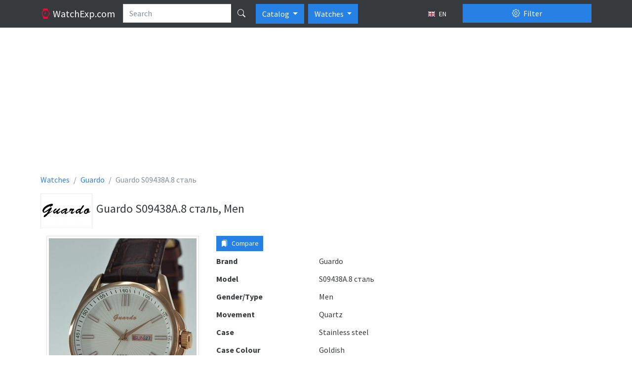

--- FILE ---
content_type: text/html; charset=utf-8
request_url: https://watchexp.com/en/guardo-s09438a8-stal-p174417/
body_size: 33616
content:
<!DOCTYPE html>
<html lang="en" class="h-100 no-touch">
<head>
<meta http-equiv="content-type" content="text/html; charset=utf-8" />
<title>Guardo S09438A.8 сталь, Men - Watches</title>
<meta name="description" content="Description and specifications watch Guardo S09438A.8 сталь, Men" />
<meta name="viewport" content="width=device-width, initial-scale=1.0">
<link rel="alternate" hreflang="fr" href="/fr/guardo-s09438a8-stal-p174417/" />
<link rel="alternate" hreflang="ru" href="/ru/guardo-s09438a8-stal-p174417/" />
<link rel="alternate" hreflang="de" href="/de/guardo-s09438a8-stal-p174417/" />
<link rel="alternate" hreflang="pl" href="/pl/guardo-s09438a8-stal-p174417/" />
<link rel="alternate" hreflang="it" href="/it/guardo-s09438a8-stal-p174417/" />
<link rel="alternate" hreflang="es" href="/es/guardo-s09438a8-stal-p174417/" />
<link rel="icon" href="/static/favicon.5dc70b3f95f9.png" type="image/x-icon" />
<link type="text/css" href="/static/bootstrap5/css/bootstrap.min.69d1d1a0862b.css" rel="stylesheet" />
<link type="text/css" href="/static/bootstrap5/icons/bootstrap-icons.22c8288b0d8f.css" rel="stylesheet">
<link type="text/css" href="/static/css/base.3bf225b6acf5.css" rel="stylesheet" />
<link type="text/css" href="/static/js/magnific-popup/magnific-popup.30b593b71d76.css" media="screen" rel="stylesheet" />
<script async src="https://www.googletagmanager.com/gtag/js?id=G-LV8LXH64TW"></script>
<script>
  window.dataLayer = window.dataLayer || [];
  function gtag(){dataLayer.push(arguments);}
  gtag('js', new Date());

  gtag('config', 'G-LV8LXH64TW');
</script>

  <meta property="og:type" content="product"/>
  <meta property="og:title" content="Guardo S09438A.8 сталь"/>
  <meta property="og:url" content="http://watchexp.com/en/guardo-s09438a8-stal-p174417/"/>
    <meta property="og:image" content="http://watchexp.com/media/thumbs/watches/guardo/guardo-s09438a8-stal_64x64c.jpg"/><script async src="https://pagead2.googlesyndication.com/pagead/js/adsbygoogle.js?client=ca-pub-1537158316813870"></script>
<script>
     (adsbygoogle = window.adsbygoogle || []).push({
          google_ad_client: "ca-pub-1537158316813870",
          enable_page_level_ads: true
     });
</script>
</head>
<body class="d-flex flex-column h-100">
<header>
  <nav class="navbar navbar-expand-lg navbar-dark bg-dark d-block">
    <div class="container d-block">
      <div class="row">
        <div class="col-lg-9 d-flex">
          <a href="/en/" class="navbar-brand">
            <i class="bi-watch text-danger"></i>
            <span class="d-none d-md-inline">
              WatchExp.com
            </span>
          </a>
          <form action="/en/search/" method="get">
            <div class="input-group text-nowrap">
              <input type="text" class="form-control" placeholder="Search" name="search"
                   value="">
              <button type="submit" id="global-search" class="btn btn-dark" title="Search"><i class="bi bi-search"></i></button>
            </div>
          </form>

          <div class="btn-group ps-2" role="group">
              <button type="button" class="btn btn-primary dropdown-toggle" data-bs-toggle="dropdown" aria-expanded="false">
                Catalog
              </button>
              <ul class="dropdown-menu" aria-labelledby="btnGroupDrop1">
                <li><a class="dropdown-item" href="/en/brands/top/">TOP</a></li>
                <li><a class="dropdown-item" href="/en/brands/">All brands</a></li>
              </ul>
          </div>

            <div class="btn-group ps-2" role="group">
              <button type="button" class="btn btn-primary dropdown-toggle" data-bs-toggle="dropdown" aria-expanded="false">
                Watches
              </button>
              <ul class="dropdown-menu" aria-labelledby="btnGroupDrop1">
                <li><a class="dropdown-item active" href="//watchexp.com/">Watches</a></li>
                <li><a class="dropdown-item" href="//bags.watchexp.com/">Bags</a></li>
              </ul>
          </div>

          <button type="button" class="btn btn-sm btn-dark ms-auto text-nowrap" data-bs-toggle="modal" data-bs-target="#language-dialog">
            <img class="me-1" src="/static/css/images/langs/en.03a157beed58.png" alt="en"/>
            EN
          </button>

        </div>
        <div class="col-lg-3">
          <div class="d-grid gap-2 pt-2 pt-lg-0">
            <button class="btn btn-primary" type="button" data-bs-toggle="offcanvas" data-bs-target="#product-filters">
              <i class="bi-gear me-1"></i> Filter
            </button>
          </div>
        </div>
      </div>
    </div>
  </nav>
</header>

<main class="flex-shrink-0 pt-3 pb-3">
  <div class="container">
<div class="abox">
<script async src="https://pagead2.googlesyndication.com/pagead/js/adsbygoogle.js?client=ca-pub-1537158316813870"
     crossorigin="anonymous"></script>
<!-- watchexp_728x90 -->
<ins class="adsbygoogle"
     style="display:block"
     data-ad-client="ca-pub-1537158316813870"
     data-ad-slot="3486086948"
     data-ad-format="auto"
     data-full-width-responsive="true"></ins>
<script>
     (adsbygoogle = window.adsbygoogle || []).push({});
</script>
</div>
  <nav aria-label="breadcrumb">
    <ol class="breadcrumb" itemscope itemtype="http://schema.org/BreadcrumbList">
      <li class="breadcrumb-item" itemscope itemprop="itemListElement" itemtype="http://schema.org/ListItem">
        <a itemprop="item" href="/en/" class="text-decoration-none">
          <span itemprop="name">Watches</span>
          <meta itemprop="position" content="1"/>
        </a>
      </li>
      <li class="breadcrumb-item" itemscope itemprop="itemListElement" itemtype="http://schema.org/ListItem">
        <a itemprop="item" href="/en/guardo/" class="text-decoration-none">
          <span itemprop="name">Guardo</span>
          <meta itemprop="position" content="2"/>
        </a>
      </li>
      <li class="breadcrumb-item active" aria-current="page">Guardo S09438A.8 сталь</li>
    </ol>
  </nav>

<div class="d-flex flex-row align-items-center pb-3">
    <div class="pe-2">
      <img src="/media/brands/guardo.png" alt="Guardo"/>
    </div>
  <div class="py-2">
    <h1 class="h4 align-middle">Guardo S09438A.8 сталь, Men</h1>
  </div>
</div>


<div class="row">

<div class="col-lg-9">
  <div class="row">
    <div class="col-md-5">
        <div class="product-image">
          <a class="image-box" href="/media/watches/guardo/guardo-s09438a8-stal.jpg">
            <img class="img-fluid img-thumbnail mx-auto d-block" src="/media/thumbs/watches/guardo/guardo-s09438a8-stal_400x400.jpg" alt="Guardo S09438A.8 сталь"/>
          </a>
        </div>
    </div>
    <div class="col-md-7">
      <div class="mb-2 clearfix">
        <div class="float-start me-2">
          <button type="button" value="174417" class="btn btn-sm btn-primary btn-compare-add">
            <i class="bi bi-bookmarks-fill me-1"></i> Compare
          </button>
        </div>
        <div class="fb-like" data-layout="button" data-action="like" data-size="large" data-share="false"></div>
      </div>
      <dl class="row mb-1">
        <dt class="col-sm-5">Brand</dt>
        <dd class="col-sm-7">Guardo</dd>
      </dl>
      <dl class="row mb-1">
        <dt class="col-sm-5">Model</dt>
        <dd class="col-sm-7">S09438A.8 сталь</dd>
      </dl>
        <dl class="row mb-1">
          <dt class="col-sm-5">Gender/Type</dt>
          <dd class="col-sm-7">Men</dd>
        </dl>
        <dl class="row mb-1">
          <dt class="col-sm-5">Movement</dt>
          <dd class="col-sm-7">Quartz</dd>
        </dl>
        <dl class="row mb-1">
          <dt class="col-sm-5">Case</dt>
          <dd class="col-sm-7">Stainless steel</dd>
        </dl>
        <dl class="row mb-1">
          <dt class="col-sm-5">Case Colour</dt>
          <dd class="col-sm-7">Goldish</dd>
        </dl>
        <dl class="row mb-1">
          <dt class="col-sm-5">Glass</dt>
          <dd class="col-sm-7">Mineral</dd>
        </dl>
        <dl class="row mb-1">
          <dt class="col-sm-5">Dial Colour</dt>
          <dd class="col-sm-7">White</dd>
        </dl>
        <dl class="row mb-1">
          <dt class="col-sm-5">Strap/Bracelet Material</dt>
          <dd class="col-sm-7">Leather</dd>
        </dl>
        <dl class="row mb-1">
          <dt class="col-sm-5">Strap/Bracelet Colour</dt>
          <dd class="col-sm-7">Brown</dd>
        </dl>
<script async src="https://pagead2.googlesyndication.com/pagead/js/adsbygoogle.js?client=ca-pub-1537158316813870"
     crossorigin="anonymous"></script>
<!-- watchexp_336x280 -->
<ins class="adsbygoogle"
     style="display:block"
     data-ad-client="ca-pub-1537158316813870"
     data-ad-slot="1590551343"
     data-ad-format="auto"
     data-full-width-responsive="true"></ins>
<script>
     (adsbygoogle = window.adsbygoogle || []).push({});
</script>
    </div>
  </div>

    <h3 class="h4 my-4">Similar Watches</h3>

  <div class="products">
      <div class="row">
          <div class="col-md-4 d-flex align-items-stretch">
            <div class="p-2 card flex-fill my-2">
              <a href="/en/guardo-00115-p316241/">
                <img class="card-img-top product-card-img" src="/media/thumbs/watches/guardo/guardo-00115_220x220.jpg" alt="Guardo 00115"/>
              </a>
              <div class="card-body">
                <h6 class="card-title text-center">
                  <a href="/en/guardo-00115-p316241/" class="text-decoration-none">
                    Guardo                     <br/>
                    <strong class="text-muted fw-normal">00115</strong>
                  </a>
                </h6>
                <p class="card-text">
                          Women<br />
                          Classic<br />
                          Quartz<br />
                          Stainless steel<br />
                </p>
              </div>
              <div class="position-absolute top-0 end-0 p-1">
                <button class="btn btn-light btn-compare-add" type="button" title="Add to a compare"
                        value="316241">
                  <i class="bi bi-star"></i>
                </button>
              </div>
            </div>
          </div>
          <div class="col-md-4 d-flex align-items-stretch">
            <div class="p-2 card flex-fill my-2">
              <a href="/en/guardo-00115-1-p316244/">
                <img class="card-img-top product-card-img" src="/media/thumbs/watches/guardo/guardo-00115-1_220x220.jpg" alt="Guardo 00115-1"/>
              </a>
              <div class="card-body">
                <h6 class="card-title text-center">
                  <a href="/en/guardo-00115-1-p316244/" class="text-decoration-none">
                    Guardo                     <br/>
                    <strong class="text-muted fw-normal">00115-1</strong>
                  </a>
                </h6>
                <p class="card-text">
                          Women<br />
                          Classic<br />
                          Quartz<br />
                          Stainless steel<br />
                </p>
              </div>
              <div class="position-absolute top-0 end-0 p-1">
                <button class="btn btn-light btn-compare-add" type="button" title="Add to a compare"
                        value="316244">
                  <i class="bi bi-star"></i>
                </button>
              </div>
            </div>
          </div>
          <div class="col-md-4 d-flex align-items-stretch">
            <div class="p-2 card flex-fill my-2">
              <a href="/en/guardo-00115-2-p316240/">
                <img class="card-img-top product-card-img" src="/media/thumbs/watches/guardo/guardo-00115-2_220x220.jpg" alt="Guardo 00115-2"/>
              </a>
              <div class="card-body">
                <h6 class="card-title text-center">
                  <a href="/en/guardo-00115-2-p316240/" class="text-decoration-none">
                    Guardo                     <br/>
                    <strong class="text-muted fw-normal">00115-2</strong>
                  </a>
                </h6>
                <p class="card-text">
                          Women<br />
                          Classic<br />
                          Quartz<br />
                          Stainless steel<br />
                </p>
              </div>
              <div class="position-absolute top-0 end-0 p-1">
                <button class="btn btn-light btn-compare-add" type="button" title="Add to a compare"
                        value="316240">
                  <i class="bi bi-star"></i>
                </button>
              </div>
            </div>
          </div>
      </div>
      <div class="row">
          <div class="col-md-4 d-flex align-items-stretch">
            <div class="p-2 card flex-fill my-2">
              <a href="/en/guardo-00115a-p316227/">
                <img class="card-img-top product-card-img" src="/media/thumbs/watches/guardo/guardo-00115a_220x220.jpg" alt="Guardo 00115A"/>
              </a>
              <div class="card-body">
                <h6 class="card-title text-center">
                  <a href="/en/guardo-00115a-p316227/" class="text-decoration-none">
                    Guardo                     <br/>
                    <strong class="text-muted fw-normal">00115A</strong>
                  </a>
                </h6>
                <p class="card-text">
                          Women<br />
                          Classic<br />
                          Quartz<br />
                          Stainless steel<br />
                </p>
              </div>
              <div class="position-absolute top-0 end-0 p-1">
                <button class="btn btn-light btn-compare-add" type="button" title="Add to a compare"
                        value="316227">
                  <i class="bi bi-star"></i>
                </button>
              </div>
            </div>
          </div>
          <div class="col-md-4 d-flex align-items-stretch">
            <div class="p-2 card flex-fill my-2">
              <a href="/en/guardo-001336p-p280902/">
                <img class="card-img-top product-card-img" src="/media/thumbs/watches/guardo/guardo-001336p_220x220.jpg" alt="Guardo 001336P"/>
              </a>
              <div class="card-body">
                <h6 class="card-title text-center">
                  <a href="/en/guardo-001336p-p280902/" class="text-decoration-none">
                    Guardo                     <br/>
                    <strong class="text-muted fw-normal">001336P</strong>
                  </a>
                </h6>
                <p class="card-text">
                          Women<br />
                          Classic<br />
                          Quartz<br />
                          Aluminium<br />
                </p>
              </div>
              <div class="position-absolute top-0 end-0 p-1">
                <button class="btn btn-light btn-compare-add" type="button" title="Add to a compare"
                        value="280902">
                  <i class="bi bi-star"></i>
                </button>
              </div>
            </div>
          </div>
          <div class="col-md-4 d-flex align-items-stretch">
            <div class="p-2 card flex-fill my-2">
              <a href="/en/guardo-005124-p279574/">
                <img class="card-img-top product-card-img" src="/media/thumbs/watches/guardo/guardo-005124_220x220.jpg" alt="Guardo 005124"/>
              </a>
              <div class="card-body">
                <h6 class="card-title text-center">
                  <a href="/en/guardo-005124-p279574/" class="text-decoration-none">
                    Guardo                     <br/>
                    <strong class="text-muted fw-normal">005124</strong>
                  </a>
                </h6>
                <p class="card-text">
                          Men<br />
                          Classic<br />
                          Quartz<br />
                          Aluminium, PVD<br />
                </p>
              </div>
              <div class="position-absolute top-0 end-0 p-1">
                <button class="btn btn-light btn-compare-add" type="button" title="Add to a compare"
                        value="279574">
                  <i class="bi bi-star"></i>
                </button>
              </div>
            </div>
          </div>
      </div>
  </div>



</div>

<div class="col-lg-3">
<div class="abox">
<script async src="https://pagead2.googlesyndication.com/pagead/js/adsbygoogle.js?client=ca-pub-1537158316813870"
     crossorigin="anonymous"></script>
<!-- watchexp_160x600 -->
<ins class="adsbygoogle"
     style="display:block"
     data-ad-client="ca-pub-1537158316813870"
     data-ad-slot="7637084948"
     data-ad-format="auto"
     data-full-width-responsive="true"></ins>
<script>
     (adsbygoogle = window.adsbygoogle || []).push({});
</script>
</div>
    <div class="card">
      <div class="card-header">
        <strong>Guardo Collections</strong>
      </div>
      <div class="list-group list-group-flush">
          <a              class="list-group-item list-group-item-action d-flex justify-content-between align-items-start"
             href="/en/guardo/style-premium/">
            <span>Guardo style premium</span>
            <span class="badge bg-primary rounded-pill">1</span>
          </a>
      </div>
    </div>
</div>
</div>

  <div class="offcanvas offcanvas-end" tabindex="-1" id="product-filters" aria-labelledby="product-filters-label"
     xmlns="http://www.w3.org/1999/html">
  <div class="offcanvas-header">
    <button type="submit" class="btn btn-success" form="filter">
      <i class="bi-funnel me-1"></i>
      Apply filter
    </button>
    <button type="button" class="btn btn-close" data-bs-dismiss="offcanvas" title="Close"></button>
  </div>
  <div class="offcanvas-body">
    <form id="filter" action="/en/filter/" method="get">
      <div class="accordion" id="accordion-filters">

          <div class="accordion-item">
            <div class="accordion-header" id="country-filter-header">
              <button class="accordion-button collapsed" type="button" data-bs-toggle="collapse"
                      data-bs-target="#country-filter" aria-expanded="false" aria-controls="country-filter">
                Country
                <span class="badge bg-secondary ms-2"
  style="display: none;">0</span>
              </button>
            </div>

            <div id="country-filter" class="accordion-collapse collapse"
                 aria-labelledby="country-filter-header" data-bs-parent="#accordion-filters">

              <div class="accordion-body border-bottom">
                    <div class="form-check my-2">
                      <input id="c1" class="form-check-input filter-check-input country-checked-input" type="checkbox" name="c"
                             value="1" autocomplete="off"/>
                      <label class="form-check-label" for="c1">Austria</label>
                    </div>
                    <div class="form-check my-2">
                      <input id="c213" class="form-check-input filter-check-input country-checked-input" type="checkbox" name="c"
                             value="213" autocomplete="off"/>
                      <label class="form-check-label" for="c213">China</label>
                    </div>
                    <div class="form-check my-2">
                      <input id="c192" class="form-check-input filter-check-input country-checked-input" type="checkbox" name="c"
                             value="192" autocomplete="off"/>
                      <label class="form-check-label" for="c192">Finland</label>
                    </div>
                    <div class="form-check my-2">
                      <input id="c69" class="form-check-input filter-check-input country-checked-input" type="checkbox" name="c"
                             value="69" autocomplete="off"/>
                      <label class="form-check-label" for="c69">France</label>
                    </div>
                    <div class="form-check my-2">
                      <input id="c52" class="form-check-input filter-check-input country-checked-input" type="checkbox" name="c"
                             value="52" autocomplete="off"/>
                      <label class="form-check-label" for="c52">Germany</label>
                    </div>
                    <div class="form-check my-2">
                      <input id="c93" class="form-check-input filter-check-input country-checked-input" type="checkbox" name="c"
                             value="93" autocomplete="off"/>
                      <label class="form-check-label" for="c93">Hong Kong</label>
                    </div>
                    <div class="form-check my-2">
                      <input id="c97" class="form-check-input filter-check-input country-checked-input" type="checkbox" name="c"
                             value="97" autocomplete="off"/>
                      <label class="form-check-label" for="c97">Italy</label>
                    </div>
                    <div class="form-check my-2">
                      <input id="c105" class="form-check-input filter-check-input country-checked-input" type="checkbox" name="c"
                             value="105" autocomplete="off"/>
                      <label class="form-check-label" for="c105">Japan</label>
                    </div>
                    <div class="form-check my-2">
                      <input id="c181" class="form-check-input filter-check-input country-checked-input" type="checkbox" name="c"
                             value="181" autocomplete="off"/>
                      <label class="form-check-label" for="c181">Korea, Republic of</label>
                    </div>
                    <div class="form-check my-2">
                      <input id="c186" class="form-check-input filter-check-input country-checked-input" type="checkbox" name="c"
                             value="186" autocomplete="off"/>
                      <label class="form-check-label" for="c186">Russian Federation</label>
                    </div>
                    <div class="form-check my-2">
                      <input id="c58" class="form-check-input filter-check-input country-checked-input" type="checkbox" name="c"
                             value="58" autocomplete="off"/>
                      <label class="form-check-label" for="c58">Spain</label>
                    </div>
                    <div class="form-check my-2">
                      <input id="c39" class="form-check-input filter-check-input country-checked-input" type="checkbox" name="c"
                             value="39" autocomplete="off"/>
                      <label class="form-check-label" for="c39">Switzerland</label>
                    </div>
                    <div class="form-check my-2">
                      <input id="c76" class="form-check-input filter-check-input country-checked-input" type="checkbox" name="c"
                             value="76" autocomplete="off"/>
                      <label class="form-check-label" for="c76">United Kingdom</label>
                    </div>
                    <div class="form-check my-2">
                      <input id="c226" class="form-check-input filter-check-input country-checked-input" type="checkbox" name="c"
                             value="226" autocomplete="off"/>
                      <label class="form-check-label" for="c226">United States</label>
                    </div>
              </div>
            </div>
          </div>
          <div class="accordion-item">
            <div class="accordion-header" id="manufacturer-filter-header">
              <button class="accordion-button collapsed" type="button" data-bs-toggle="collapse"
                      data-bs-target="#manufacturer-filter" aria-expanded="false" aria-controls="manufacturer-filter">
                Manufacturers
                <span class="badge bg-secondary ms-2"
  style="display: none;">0</span>
              </button>
            </div>
            <div id="manufacturer-filter" class="accordion-collapse collapse"
                 aria-labelledby="manufacturer-filter-header" data-bs-parent="#accordion-filters">
              <div class="accordion-body border-bottom">
              </div>
              <div class="accordion-body">
                  <a href="#ml1" data-bs-toggle="collapse" style="width: 45px"
                    class="btn btn-sm btn-light mb-1 ">
                    A
                  </a>
                  <a href="#ml2" data-bs-toggle="collapse" style="width: 45px"
                    class="btn btn-sm btn-light mb-1 ">
                    B
                  </a>
                  <a href="#ml3" data-bs-toggle="collapse" style="width: 45px"
                    class="btn btn-sm btn-light mb-1 ">
                    C
                  </a>
                  <a href="#ml4" data-bs-toggle="collapse" style="width: 45px"
                    class="btn btn-sm btn-light mb-1 ">
                    D
                  </a>
                  <a href="#ml5" data-bs-toggle="collapse" style="width: 45px"
                    class="btn btn-sm btn-light mb-1 ">
                    E
                  </a>
                  <a href="#ml6" data-bs-toggle="collapse" style="width: 45px"
                    class="btn btn-sm btn-light mb-1 ">
                    F
                  </a>
                  <a href="#ml7" data-bs-toggle="collapse" style="width: 45px"
                    class="btn btn-sm btn-light mb-1 ">
                    G
                  </a>
                  <a href="#ml8" data-bs-toggle="collapse" style="width: 45px"
                    class="btn btn-sm btn-light mb-1 ">
                    H
                  </a>
                  <a href="#ml9" data-bs-toggle="collapse" style="width: 45px"
                    class="btn btn-sm btn-light mb-1 ">
                    I
                  </a>
                  <a href="#ml10" data-bs-toggle="collapse" style="width: 45px"
                    class="btn btn-sm btn-light mb-1 ">
                    J
                  </a>
                  <a href="#ml11" data-bs-toggle="collapse" style="width: 45px"
                    class="btn btn-sm btn-light mb-1 ">
                    K
                  </a>
                  <a href="#ml12" data-bs-toggle="collapse" style="width: 45px"
                    class="btn btn-sm btn-light mb-1 ">
                    L
                  </a>
                  <a href="#ml13" data-bs-toggle="collapse" style="width: 45px"
                    class="btn btn-sm btn-light mb-1 ">
                    M
                  </a>
                  <a href="#ml14" data-bs-toggle="collapse" style="width: 45px"
                    class="btn btn-sm btn-light mb-1 ">
                    N
                  </a>
                  <a href="#ml15" data-bs-toggle="collapse" style="width: 45px"
                    class="btn btn-sm btn-light mb-1 ">
                    O
                  </a>
                  <a href="#ml16" data-bs-toggle="collapse" style="width: 45px"
                    class="btn btn-sm btn-light mb-1 ">
                    P
                  </a>
                  <a href="#ml17" data-bs-toggle="collapse" style="width: 45px"
                    class="btn btn-sm btn-light mb-1 ">
                    Q
                  </a>
                  <a href="#ml18" data-bs-toggle="collapse" style="width: 45px"
                    class="btn btn-sm btn-light mb-1 ">
                    R
                  </a>
                  <a href="#ml19" data-bs-toggle="collapse" style="width: 45px"
                    class="btn btn-sm btn-light mb-1 ">
                    S
                  </a>
                  <a href="#ml20" data-bs-toggle="collapse" style="width: 45px"
                    class="btn btn-sm btn-light mb-1 ">
                    T
                  </a>
                  <a href="#ml21" data-bs-toggle="collapse" style="width: 45px"
                    class="btn btn-sm btn-light mb-1 ">
                    U
                  </a>
                  <a href="#ml22" data-bs-toggle="collapse" style="width: 45px"
                    class="btn btn-sm btn-light mb-1 ">
                    V
                  </a>
                  <a href="#ml23" data-bs-toggle="collapse" style="width: 45px"
                    class="btn btn-sm btn-light mb-1 ">
                    W
                  </a>
                  <a href="#ml24" data-bs-toggle="collapse" style="width: 45px"
                    class="btn btn-sm btn-light mb-1 ">
                    X
                  </a>
                  <a href="#ml25" data-bs-toggle="collapse" style="width: 45px"
                    class="btn btn-sm btn-light mb-1 ">
                    Y
                  </a>
                  <a href="#ml26" data-bs-toggle="collapse" style="width: 45px"
                    class="btn btn-sm btn-light mb-1 ">
                    Z
                  </a>
                  <a href="#ml27" data-bs-toggle="collapse" style="width: 45px"
                    class="btn btn-sm btn-light mb-1 ">
                    Н
                  </a>
                  <a href="#ml28" data-bs-toggle="collapse" style="width: 45px"
                    class="btn btn-sm btn-light mb-1 ">
                    3
                  </a>
              </div>
                <div id="ml1" class="collapse accordion-body border-top"
                     data-bs-parent="#manufacturer-filter">
                    <div class="form-check my-2">
                      <input id="m1776" class="form-check-input filter-check-input manufacturer-check-input" type="checkbox" name="m"
                             value="1776" autocomplete="off"
/>
                      <label class="form-check-label" for="m1776">Aatos</label>
                    </div>
                    <div class="form-check my-2">
                      <input id="m2060" class="form-check-input filter-check-input manufacturer-check-input" type="checkbox" name="m"
                             value="2060" autocomplete="off"
/>
                      <label class="form-check-label" for="m2060">a.b. art</label>
                    </div>
                    <div class="form-check my-2">
                      <input id="m2195" class="form-check-input filter-check-input manufacturer-check-input" type="checkbox" name="m"
                             value="2195" autocomplete="off"
/>
                      <label class="form-check-label" for="m2195">A.B.Art</label>
                    </div>
                    <div class="form-check my-2">
                      <input id="m1725" class="form-check-input filter-check-input manufacturer-check-input" type="checkbox" name="m"
                             value="1725" autocomplete="off"
/>
                      <label class="form-check-label" for="m1725">AbsoluteShop_Watch</label>
                    </div>
                    <div class="form-check my-2">
                      <input id="m1102" class="form-check-input filter-check-input manufacturer-check-input" type="checkbox" name="m"
                             value="1102" autocomplete="off"
/>
                      <label class="form-check-label" for="m1102">Accurist</label>
                    </div>
                    <div class="form-check my-2">
                      <input id="m2005" class="form-check-input filter-check-input manufacturer-check-input" type="checkbox" name="m"
                             value="2005" autocomplete="off"
/>
                      <label class="form-check-label" for="m2005">Activa</label>
                    </div>
                    <div class="form-check my-2">
                      <input id="m1404" class="form-check-input filter-check-input manufacturer-check-input" type="checkbox" name="m"
                             value="1404" autocomplete="off"
/>
                      <label class="form-check-label" for="m1404">Activa By Invicta</label>
                    </div>
                    <div class="form-check my-2">
                      <input id="m1171" class="form-check-input filter-check-input manufacturer-check-input" type="checkbox" name="m"
                             value="1171" autocomplete="off"
/>
                      <label class="form-check-label" for="m1171">Adee Kaye</label>
                    </div>
                    <div class="form-check my-2">
                      <input id="m195" class="form-check-input filter-check-input manufacturer-check-input" type="checkbox" name="m"
                             value="195" autocomplete="off"
/>
                      <label class="form-check-label" for="m195">Adidas</label>
                    </div>
                    <div class="form-check my-2">
                      <input id="m1246" class="form-check-input filter-check-input manufacturer-check-input" type="checkbox" name="m"
                             value="1246" autocomplete="off"
/>
                      <label class="form-check-label" for="m1246">Adrenaline</label>
                    </div>
                    <div class="form-check my-2">
                      <input id="m7" class="form-check-input filter-check-input manufacturer-check-input" type="checkbox" name="m"
                             value="7" autocomplete="off"
/>
                      <label class="form-check-label" for="m7">Adriatica</label>
                    </div>
                    <div class="form-check my-2">
                      <input id="m1326" class="form-check-input filter-check-input manufacturer-check-input" type="checkbox" name="m"
                             value="1326" autocomplete="off"
/>
                      <label class="form-check-label" for="m1326">Aeromatic 1912</label>
                    </div>
                    <div class="form-check my-2">
                      <input id="m1645" class="form-check-input filter-check-input manufacturer-check-input" type="checkbox" name="m"
                             value="1645" autocomplete="off"
/>
                      <label class="form-check-label" for="m1645">Aeronautec</label>
                    </div>
                    <div class="form-check my-2">
                      <input id="m16" class="form-check-input filter-check-input manufacturer-check-input" type="checkbox" name="m"
                             value="16" autocomplete="off"
/>
                      <label class="form-check-label" for="m16">Aerowatch</label>
                    </div>
                    <div class="form-check my-2">
                      <input id="m2124" class="form-check-input filter-check-input manufacturer-check-input" type="checkbox" name="m"
                             value="2124" autocomplete="off"
/>
                      <label class="form-check-label" for="m2124">Aesop</label>
                    </div>
                    <div class="form-check my-2">
                      <input id="m830" class="form-check-input filter-check-input manufacturer-check-input" type="checkbox" name="m"
                             value="830" autocomplete="off"
/>
                      <label class="form-check-label" for="m830">AEW</label>
                    </div>
                    <div class="form-check my-2">
                      <input id="m1263" class="form-check-input filter-check-input manufacturer-check-input" type="checkbox" name="m"
                             value="1263" autocomplete="off"
/>
                      <label class="form-check-label" for="m1263">Air Sports</label>
                    </div>
                    <div class="form-check my-2">
                      <input id="m805" class="form-check-input filter-check-input manufacturer-check-input" type="checkbox" name="m"
                             value="805" autocomplete="off"
/>
                      <label class="form-check-label" for="m805">Akribos XXIV</label>
                    </div>
                    <div class="form-check my-2">
                      <input id="m661" class="form-check-input filter-check-input manufacturer-check-input" type="checkbox" name="m"
                             value="661" autocomplete="off"
/>
                      <label class="form-check-label" for="m661">Akzent</label>
                    </div>
                    <div class="form-check my-2">
                      <input id="m328" class="form-check-input filter-check-input manufacturer-check-input" type="checkbox" name="m"
                             value="328" autocomplete="off"
/>
                      <label class="form-check-label" for="m328">Alain Silberstein</label>
                    </div>
                    <div class="form-check my-2">
                      <input id="m207" class="form-check-input filter-check-input manufacturer-check-input" type="checkbox" name="m"
                             value="207" autocomplete="off"
/>
                      <label class="form-check-label" for="m207">A. Lange &amp; Söhne</label>
                    </div>
                    <div class="form-check my-2">
                      <input id="m1685" class="form-check-input filter-check-input manufacturer-check-input" type="checkbox" name="m"
                             value="1685" autocomplete="off"
/>
                      <label class="form-check-label" for="m1685">Alba</label>
                    </div>
                    <div class="form-check my-2">
                      <input id="m2271" class="form-check-input filter-check-input manufacturer-check-input" type="checkbox" name="m"
                             value="2271" autocomplete="off"
/>
                      <label class="form-check-label" for="m2271">Alberto Cavalli</label>
                    </div>
                    <div class="form-check my-2">
                      <input id="m2272" class="form-check-input filter-check-input manufacturer-check-input" type="checkbox" name="m"
                             value="2272" autocomplete="off"
/>
                      <label class="form-check-label" for="m2272">Alberto Kavalli</label>
                    </div>
                    <div class="form-check my-2">
                      <input id="m868" class="form-check-input filter-check-input manufacturer-check-input" type="checkbox" name="m"
                             value="868" autocomplete="off"
/>
                      <label class="form-check-label" for="m868">Alessi</label>
                    </div>
                    <div class="form-check my-2">
                      <input id="m1186" class="form-check-input filter-check-input manufacturer-check-input" type="checkbox" name="m"
                             value="1186" autocomplete="off"
/>
                      <label class="form-check-label" for="m1186">alexander hi tek</label>
                    </div>
                    <div class="form-check my-2">
                      <input id="m150" class="form-check-input filter-check-input manufacturer-check-input" type="checkbox" name="m"
                             value="150" autocomplete="off"
/>
                      <label class="form-check-label" for="m150">Alexander Shorokhoff</label>
                    </div>
                    <div class="form-check my-2">
                      <input id="m228" class="form-check-input filter-check-input manufacturer-check-input" type="checkbox" name="m"
                             value="228" autocomplete="off"
/>
                      <label class="form-check-label" for="m228">Alfex</label>
                    </div>
                    <div class="form-check my-2">
                      <input id="m991" class="form-check-input filter-check-input manufacturer-check-input" type="checkbox" name="m"
                             value="991" autocomplete="off"
/>
                      <label class="form-check-label" for="m991">A-Line</label>
                    </div>
                    <div class="form-check my-2">
                      <input id="m958" class="form-check-input filter-check-input manufacturer-check-input" type="checkbox" name="m"
                             value="958" autocomplete="off"
/>
                      <label class="form-check-label" for="m958">Alpha Saphir</label>
                    </div>
                    <div class="form-check my-2">
                      <input id="m1533" class="form-check-input filter-check-input manufacturer-check-input" type="checkbox" name="m"
                             value="1533" autocomplete="off"
/>
                      <label class="form-check-label" for="m1533">Alpina</label>
                    </div>
                    <div class="form-check my-2">
                      <input id="m172" class="form-check-input filter-check-input manufacturer-check-input" type="checkbox" name="m"
                             value="172" autocomplete="off"
/>
                      <label class="form-check-label" for="m172">Alpina Genève</label>
                    </div>
                    <div class="form-check my-2">
                      <input id="m1956" class="form-check-input filter-check-input manufacturer-check-input" type="checkbox" name="m"
                             value="1956" autocomplete="off"
/>
                      <label class="form-check-label" for="m1956">Alpine Mountaineer</label>
                    </div>
                    <div class="form-check my-2">
                      <input id="m1888" class="form-check-input filter-check-input manufacturer-check-input" type="checkbox" name="m"
                             value="1888" autocomplete="off"
/>
                      <label class="form-check-label" for="m1888">Altanus Geneve</label>
                    </div>
                    <div class="form-check my-2">
                      <input id="m1781" class="form-check-input filter-check-input manufacturer-check-input" type="checkbox" name="m"
                             value="1781" autocomplete="off"
/>
                      <label class="form-check-label" for="m1781">Ameico</label>
                    </div>
                    <div class="form-check my-2">
                      <input id="m1068" class="form-check-input filter-check-input manufacturer-check-input" type="checkbox" name="m"
                             value="1068" autocomplete="off"
/>
                      <label class="form-check-label" for="m1068">American Kennel Club</label>
                    </div>
                    <div class="form-check my-2">
                      <input id="m2096" class="form-check-input filter-check-input manufacturer-check-input" type="checkbox" name="m"
                             value="2096" autocomplete="off"
/>
                      <label class="form-check-label" for="m2096">AM:PM</label>
                    </div>
                    <div class="form-check my-2">
                      <input id="m1267" class="form-check-input filter-check-input manufacturer-check-input" type="checkbox" name="m"
                             value="1267" autocomplete="off"
/>
                      <label class="form-check-label" for="m1267">AMPM24</label>
                    </div>
                    <div class="form-check my-2">
                      <input id="m2187" class="form-check-input filter-check-input manufacturer-check-input" type="checkbox" name="m"
                             value="2187" autocomplete="off"
/>
                      <label class="form-check-label" for="m2187">AMST</label>
                    </div>
                    <div class="form-check my-2">
                      <input id="m1599" class="form-check-input filter-check-input manufacturer-check-input" type="checkbox" name="m"
                             value="1599" autocomplete="off"
/>
                      <label class="form-check-label" for="m1599">Anaii Pink</label>
                    </div>
                    <div class="form-check my-2">
                      <input id="m252" class="form-check-input filter-check-input manufacturer-check-input" type="checkbox" name="m"
                             value="252" autocomplete="off"
/>
                      <label class="form-check-label" for="m252">Andersen Geneve</label>
                    </div>
                    <div class="form-check my-2">
                      <input id="m1248" class="form-check-input filter-check-input manufacturer-check-input" type="checkbox" name="m"
                             value="1248" autocomplete="off"
/>
                      <label class="form-check-label" for="m1248">Andrew Marc</label>
                    </div>
                    <div class="form-check my-2">
                      <input id="m764" class="form-check-input filter-check-input manufacturer-check-input" type="checkbox" name="m"
                             value="764" autocomplete="off"
/>
                      <label class="form-check-label" for="m764">Android</label>
                    </div>
                    <div class="form-check my-2">
                      <input id="m2107" class="form-check-input filter-check-input manufacturer-check-input" type="checkbox" name="m"
                             value="2107" autocomplete="off"
/>
                      <label class="form-check-label" for="m2107">Andywatch</label>
                    </div>
                    <div class="form-check my-2">
                      <input id="m311" class="form-check-input filter-check-input manufacturer-check-input" type="checkbox" name="m"
                             value="311" autocomplete="off"
/>
                      <label class="form-check-label" for="m311">Angular Momentum</label>
                    </div>
                    <div class="form-check my-2">
                      <input id="m1830" class="form-check-input filter-check-input manufacturer-check-input" type="checkbox" name="m"
                             value="1830" autocomplete="off"
/>
                      <label class="form-check-label" for="m1830">Animal</label>
                    </div>
                    <div class="form-check my-2">
                      <input id="m1750" class="form-check-input filter-check-input manufacturer-check-input" type="checkbox" name="m"
                             value="1750" autocomplete="off"
/>
                      <label class="form-check-label" for="m1750">Anne Klein</label>
                    </div>
                    <div class="form-check my-2">
                      <input id="m205" class="form-check-input filter-check-input manufacturer-check-input" type="checkbox" name="m"
                             value="205" autocomplete="off"
/>
                      <label class="form-check-label" for="m205">Anonimo</label>
                    </div>
                    <div class="form-check my-2">
                      <input id="m949" class="form-check-input filter-check-input manufacturer-check-input" type="checkbox" name="m"
                             value="949" autocomplete="off"
/>
                      <label class="form-check-label" for="m949">Anton Rusano</label>
                    </div>
                    <div class="form-check my-2">
                      <input id="m8" class="form-check-input filter-check-input manufacturer-check-input" type="checkbox" name="m"
                             value="8" autocomplete="off"
/>
                      <label class="form-check-label" for="m8">Appella</label>
                    </div>
                    <div class="form-check my-2">
                      <input id="m855" class="form-check-input filter-check-input manufacturer-check-input" type="checkbox" name="m"
                             value="855" autocomplete="off"
/>
                      <label class="form-check-label" for="m855">Appetime</label>
                    </div>
                    <div class="form-check my-2">
                      <input id="m2000" class="form-check-input filter-check-input manufacturer-check-input" type="checkbox" name="m"
                             value="2000" autocomplete="off"
/>
                      <label class="form-check-label" for="m2000">Apple Bottoms</label>
                    </div>
                    <div class="form-check my-2">
                      <input id="m1491" class="form-check-input filter-check-input manufacturer-check-input" type="checkbox" name="m"
                             value="1491" autocomplete="off"
/>
                      <label class="form-check-label" for="m1491">APUS</label>
                    </div>
                    <div class="form-check my-2">
                      <input id="m592" class="form-check-input filter-check-input manufacturer-check-input" type="checkbox" name="m"
                             value="592" autocomplete="off"
/>
                      <label class="form-check-label" for="m592">Aqua Master</label>
                    </div>
                    <div class="form-check my-2">
                      <input id="m114" class="form-check-input filter-check-input manufacturer-check-input" type="checkbox" name="m"
                             value="114" autocomplete="off"
/>
                      <label class="form-check-label" for="m114">Aquanautic</label>
                    </div>
                    <div class="form-check my-2">
                      <input id="m1045" class="form-check-input filter-check-input manufacturer-check-input" type="checkbox" name="m"
                             value="1045" autocomplete="off"
/>
                      <label class="form-check-label" for="m1045">AquaSwiss</label>
                    </div>
                    <div class="form-check my-2">
                      <input id="m321" class="form-check-input filter-check-input manufacturer-check-input" type="checkbox" name="m"
                             value="321" autocomplete="off"
/>
                      <label class="form-check-label" for="m321">Archimede</label>
                    </div>
                    <div class="form-check my-2">
                      <input id="m412" class="form-check-input filter-check-input manufacturer-check-input" type="checkbox" name="m"
                             value="412" autocomplete="off"
/>
                      <label class="form-check-label" for="m412">Arctos</label>
                    </div>
                    <div class="form-check my-2">
                      <input id="m1994" class="form-check-input filter-check-input manufacturer-check-input" type="checkbox" name="m"
                             value="1994" autocomplete="off"
/>
                      <label class="form-check-label" for="m1994">Argenti</label>
                    </div>
                    <div class="form-check my-2">
                      <input id="m198" class="form-check-input filter-check-input manufacturer-check-input" type="checkbox" name="m"
                             value="198" autocomplete="off"
/>
                      <label class="form-check-label" for="m198">Aristo</label>
                    </div>
                    <div class="form-check my-2">
                      <input id="m116" class="form-check-input filter-check-input manufacturer-check-input" type="checkbox" name="m"
                             value="116" autocomplete="off"
/>
                      <label class="form-check-label" for="m116">Armand Nicolet</label>
                    </div>
                    <div class="form-check my-2">
                      <input id="m5" class="form-check-input filter-check-input manufacturer-check-input" type="checkbox" name="m"
                             value="5" autocomplete="off"
/>
                      <label class="form-check-label" for="m5">Armani</label>
                    </div>
                    <div class="form-check my-2">
                      <input id="m2104" class="form-check-input filter-check-input manufacturer-check-input" type="checkbox" name="m"
                             value="2104" autocomplete="off"
/>
                      <label class="form-check-label" for="m2104">Armani Exchange</label>
                    </div>
                    <div class="form-check my-2">
                      <input id="m297" class="form-check-input filter-check-input manufacturer-check-input" type="checkbox" name="m"
                             value="297" autocomplete="off"
/>
                      <label class="form-check-label" for="m297">Armin Strom</label>
                    </div>
                    <div class="form-check my-2">
                      <input id="m763" class="form-check-input filter-check-input manufacturer-check-input" type="checkbox" name="m"
                             value="763" autocomplete="off"
/>
                      <label class="form-check-label" for="m763">Armitron</label>
                    </div>
                    <div class="form-check my-2">
                      <input id="m1684" class="form-check-input filter-check-input manufacturer-check-input" type="checkbox" name="m"
                             value="1684" autocomplete="off"
/>
                      <label class="form-check-label" for="m1684">Armitron Sport</label>
                    </div>
                    <div class="form-check my-2">
                      <input id="m1429" class="form-check-input filter-check-input manufacturer-check-input" type="checkbox" name="m"
                             value="1429" autocomplete="off"
/>
                      <label class="form-check-label" for="m1429">Armourlite</label>
                    </div>
                    <div class="form-check my-2">
                      <input id="m1947" class="form-check-input filter-check-input manufacturer-check-input" type="checkbox" name="m"
                             value="1947" autocomplete="off"
/>
                      <label class="form-check-label" for="m1947">Army Watch</label>
                    </div>
                    <div class="form-check my-2">
                      <input id="m241" class="form-check-input filter-check-input manufacturer-check-input" type="checkbox" name="m"
                             value="241" autocomplete="off"
/>
                      <label class="form-check-label" for="m241">Arnold &amp; Son</label>
                    </div>
                    <div class="form-check my-2">
                      <input id="m1001" class="form-check-input filter-check-input manufacturer-check-input" type="checkbox" name="m"
                             value="1001" autocomplete="off"
/>
                      <label class="form-check-label" for="m1001">ASICS</label>
                    </div>
                    <div class="form-check my-2">
                      <input id="m183" class="form-check-input filter-check-input manufacturer-check-input" type="checkbox" name="m"
                             value="183" autocomplete="off"
/>
                      <label class="form-check-label" for="m183">Askania</label>
                    </div>
                    <div class="form-check my-2">
                      <input id="m178" class="form-check-input filter-check-input manufacturer-check-input" type="checkbox" name="m"
                             value="178" autocomplete="off"
/>
                      <label class="form-check-label" for="m178">Atlantic</label>
                    </div>
                    <div class="form-check my-2">
                      <input id="m1907" class="form-check-input filter-check-input manufacturer-check-input" type="checkbox" name="m"
                             value="1907" autocomplete="off"
/>
                      <label class="form-check-label" for="m1907">Atop</label>
                    </div>
                    <div class="form-check my-2">
                      <input id="m187" class="form-check-input filter-check-input manufacturer-check-input" type="checkbox" name="m"
                             value="187" autocomplete="off"
/>
                      <label class="form-check-label" for="m187">Audemars Piguet</label>
                    </div>
                    <div class="form-check my-2">
                      <input id="m990" class="form-check-input filter-check-input manufacturer-check-input" type="checkbox" name="m"
                             value="990" autocomplete="off"
/>
                      <label class="form-check-label" for="m990">Auer Accessories</label>
                    </div>
                    <div class="form-check my-2">
                      <input id="m78" class="form-check-input filter-check-input manufacturer-check-input" type="checkbox" name="m"
                             value="78" autocomplete="off"
/>
                      <label class="form-check-label" for="m78">Auguste Reymond</label>
                    </div>
                    <div class="form-check my-2">
                      <input id="m956" class="form-check-input filter-check-input manufacturer-check-input" type="checkbox" name="m"
                             value="956" autocomplete="off"
/>
                      <label class="form-check-label" for="m956">August Steiner</label>
                    </div>
                    <div class="form-check my-2">
                      <input id="m1283" class="form-check-input filter-check-input manufacturer-check-input" type="checkbox" name="m"
                             value="1283" autocomplete="off"
/>
                      <label class="form-check-label" for="m1283">Automatic Mechanical Watch</label>
                    </div>
                    <div class="form-check my-2">
                      <input id="m529" class="form-check-input filter-check-input manufacturer-check-input" type="checkbox" name="m"
                             value="529" autocomplete="off"
/>
                      <label class="form-check-label" for="m529">Autran &amp; Viala</label>
                    </div>
                    <div class="form-check my-2">
                      <input id="m1227" class="form-check-input filter-check-input manufacturer-check-input" type="checkbox" name="m"
                             value="1227" autocomplete="off"
/>
                      <label class="form-check-label" for="m1227">Avalanche</label>
                    </div>
                    <div class="form-check my-2">
                      <input id="m1936" class="form-check-input filter-check-input manufacturer-check-input" type="checkbox" name="m"
                             value="1936" autocomplete="off"
/>
                      <label class="form-check-label" for="m1936">Avalanche Watch</label>
                    </div>
                    <div class="form-check my-2">
                      <input id="m808" class="form-check-input filter-check-input manufacturer-check-input" type="checkbox" name="m"
                             value="808" autocomplete="off"
/>
                      <label class="form-check-label" for="m808">Avalon</label>
                    </div>
                    <div class="form-check my-2">
                      <input id="m969" class="form-check-input filter-check-input manufacturer-check-input" type="checkbox" name="m"
                             value="969" autocomplete="off"
/>
                      <label class="form-check-label" for="m969">AVI-8</label>
                    </div>
                    <div class="form-check my-2">
                      <input id="m1557" class="form-check-input filter-check-input manufacturer-check-input" type="checkbox" name="m"
                             value="1557" autocomplete="off"
/>
                      <label class="form-check-label" for="m1557">Aviator</label>
                    </div>
                    <div class="form-check my-2">
                      <input id="m353" class="form-check-input filter-check-input manufacturer-check-input" type="checkbox" name="m"
                             value="353" autocomplete="off"
/>
                      <label class="form-check-label" for="m353">Aviator (Germany)</label>
                    </div>
                    <div class="form-check my-2">
                      <input id="m286" class="form-check-input filter-check-input manufacturer-check-input" type="checkbox" name="m"
                             value="286" autocomplete="off"
/>
                      <label class="form-check-label" for="m286">Aviator (Volmax/RU/Swiss)</label>
                    </div>
                    <div class="form-check my-2">
                      <input id="m1242" class="form-check-input filter-check-input manufacturer-check-input" type="checkbox" name="m"
                             value="1242" autocomplete="off"
/>
                      <label class="form-check-label" for="m1242">Avio Milano</label>
                    </div>
                    <div class="form-check my-2">
                      <input id="m1655" class="form-check-input filter-check-input manufacturer-check-input" type="checkbox" name="m"
                             value="1655" autocomplete="off"
/>
                      <label class="form-check-label" for="m1655">Avon</label>
                    </div>
                    <div class="form-check my-2">
                      <input id="m2030" class="form-check-input filter-check-input manufacturer-check-input" type="checkbox" name="m"
                             value="2030" autocomplete="off"
/>
                      <label class="form-check-label" for="m2030">AWI International</label>
                    </div>
                    <div class="form-check my-2">
                      <input id="m139" class="form-check-input filter-check-input manufacturer-check-input" type="checkbox" name="m"
                             value="139" autocomplete="off"
/>
                      <label class="form-check-label" for="m139">Axcent</label>
                    </div>
                    <div class="form-check my-2">
                      <input id="m2116" class="form-check-input filter-check-input manufacturer-check-input" type="checkbox" name="m"
                             value="2116" autocomplete="off"
/>
                      <label class="form-check-label" for="m2116">Axiver</label>
                    </div>
                    <div class="form-check my-2">
                      <input id="m245" class="form-check-input filter-check-input manufacturer-check-input" type="checkbox" name="m"
                             value="245" autocomplete="off"
/>
                      <label class="form-check-label" for="m245">Azimuth</label>
                    </div>
                    <div class="form-check my-2">
                      <input id="m2110" class="form-check-input filter-check-input manufacturer-check-input" type="checkbox" name="m"
                             value="2110" autocomplete="off"
/>
                      <label class="form-check-label" for="m2110">Aztorin</label>
                    </div>
                    <div class="form-check my-2">
                      <input id="m15" class="form-check-input filter-check-input manufacturer-check-input" type="checkbox" name="m"
                             value="15" autocomplete="off"
/>
                      <label class="form-check-label" for="m15">Azzaro</label>
                    </div>
                </div>
                <div id="ml2" class="collapse accordion-body border-top"
                     data-bs-parent="#manufacturer-filter">
                    <div class="form-check my-2">
                      <input id="m1187" class="form-check-input filter-check-input manufacturer-check-input" type="checkbox" name="m"
                             value="1187" autocomplete="off"
/>
                      <label class="form-check-label" for="m1187">Badgley Mischka</label>
                    </div>
                    <div class="form-check my-2">
                      <input id="m918" class="form-check-input filter-check-input manufacturer-check-input" type="checkbox" name="m"
                             value="918" autocomplete="off"
/>
                      <label class="form-check-label" for="m918">BAIDI</label>
                    </div>
                    <div class="form-check my-2">
                      <input id="m2155" class="form-check-input filter-check-input manufacturer-check-input" type="checkbox" name="m"
                             value="2155" autocomplete="off"
/>
                      <label class="form-check-label" for="m2155">Baldinini</label>
                    </div>
                    <div class="form-check my-2">
                      <input id="m1229" class="form-check-input filter-check-input manufacturer-check-input" type="checkbox" name="m"
                             value="1229" autocomplete="off"
/>
                      <label class="form-check-label" for="m1229">Baldovino</label>
                    </div>
                    <div class="form-check my-2">
                      <input id="m2160" class="form-check-input filter-check-input manufacturer-check-input" type="checkbox" name="m"
                             value="2160" autocomplete="off"
/>
                      <label class="form-check-label" for="m2160">Ball</label>
                    </div>
                    <div class="form-check my-2">
                      <input id="m1458" class="form-check-input filter-check-input manufacturer-check-input" type="checkbox" name="m"
                             value="1458" autocomplete="off"
/>
                      <label class="form-check-label" for="m1458">Ballast</label>
                    </div>
                    <div class="form-check my-2">
                      <input id="m1516" class="form-check-input filter-check-input manufacturer-check-input" type="checkbox" name="m"
                             value="1516" autocomplete="off"
/>
                      <label class="form-check-label" for="m1516">Ballistic</label>
                    </div>
                    <div class="form-check my-2">
                      <input id="m220" class="form-check-input filter-check-input manufacturer-check-input" type="checkbox" name="m"
                             value="220" autocomplete="off"
/>
                      <label class="form-check-label" for="m220">Ball Watch USA</label>
                    </div>
                    <div class="form-check my-2">
                      <input id="m37" class="form-check-input filter-check-input manufacturer-check-input" type="checkbox" name="m"
                             value="37" autocomplete="off"
/>
                      <label class="form-check-label" for="m37">Balmain</label>
                    </div>
                    <div class="form-check my-2">
                      <input id="m1489" class="form-check-input filter-check-input manufacturer-check-input" type="checkbox" name="m"
                             value="1489" autocomplete="off"
/>
                      <label class="form-check-label" for="m1489">Balmer</label>
                    </div>
                    <div class="form-check my-2">
                      <input id="m1646" class="form-check-input filter-check-input manufacturer-check-input" type="checkbox" name="m"
                             value="1646" autocomplete="off"
/>
                      <label class="form-check-label" for="m1646">Barbie</label>
                    </div>
                    <div class="form-check my-2">
                      <input id="m1240" class="form-check-input filter-check-input manufacturer-check-input" type="checkbox" name="m"
                             value="1240" autocomplete="off"
/>
                      <label class="form-check-label" for="m1240">Bargain-Jewelry</label>
                    </div>
                    <div class="form-check my-2">
                      <input id="m1547" class="form-check-input filter-check-input manufacturer-check-input" type="checkbox" name="m"
                             value="1547" autocomplete="off"
/>
                      <label class="form-check-label" for="m1547">Batman</label>
                    </div>
                    <div class="form-check my-2">
                      <input id="m231" class="form-check-input filter-check-input manufacturer-check-input" type="checkbox" name="m"
                             value="231" autocomplete="off"
/>
                      <label class="form-check-label" for="m231">Baume &amp; Mercier</label>
                    </div>
                    <div class="form-check my-2">
                      <input id="m179" class="form-check-input filter-check-input manufacturer-check-input" type="checkbox" name="m"
                             value="179" autocomplete="off"
/>
                      <label class="form-check-label" for="m179">Bavarian Crono</label>
                    </div>
                    <div class="form-check my-2">
                      <input id="m2004" class="form-check-input filter-check-input manufacturer-check-input" type="checkbox" name="m"
                             value="2004" autocomplete="off"
/>
                      <label class="form-check-label" for="m2004">BCBGirls</label>
                    </div>
                    <div class="form-check my-2">
                      <input id="m1280" class="form-check-input filter-check-input manufacturer-check-input" type="checkbox" name="m"
                             value="1280" autocomplete="off"
/>
                      <label class="form-check-label" for="m1280">BCBGMAXAZRIA</label>
                    </div>
                    <div class="form-check my-2">
                      <input id="m1269" class="form-check-input filter-check-input manufacturer-check-input" type="checkbox" name="m"
                             value="1269" autocomplete="off"
/>
                      <label class="form-check-label" for="m1269">BC Wear</label>
                    </div>
                    <div class="form-check my-2">
                      <input id="m351" class="form-check-input filter-check-input manufacturer-check-input" type="checkbox" name="m"
                             value="351" autocomplete="off"
/>
                      <label class="form-check-label" for="m351">Bedat &amp; Co.</label>
                    </div>
                    <div class="form-check my-2">
                      <input id="m221" class="form-check-input filter-check-input manufacturer-check-input" type="checkbox" name="m"
                             value="221" autocomplete="off"
/>
                      <label class="form-check-label" for="m221">Bell &amp; Ross</label>
                    </div>
                    <div class="form-check my-2">
                      <input id="m581" class="form-check-input filter-check-input manufacturer-check-input" type="checkbox" name="m"
                             value="581" autocomplete="off"
/>
                      <label class="form-check-label" for="m581">Belstaff</label>
                    </div>
                    <div class="form-check my-2">
                      <input id="m1325" class="form-check-input filter-check-input manufacturer-check-input" type="checkbox" name="m"
                             value="1325" autocomplete="off"
/>
                      <label class="form-check-label" for="m1325">Bench</label>
                    </div>
                    <div class="form-check my-2">
                      <input id="m894" class="form-check-input filter-check-input manufacturer-check-input" type="checkbox" name="m"
                             value="894" autocomplete="off"
/>
                      <label class="form-check-label" for="m894">Ben Sherman</label>
                    </div>
                    <div class="form-check my-2">
                      <input id="m2148" class="form-check-input filter-check-input manufacturer-check-input" type="checkbox" name="m"
                             value="2148" autocomplete="off"
/>
                      <label class="form-check-label" for="m2148">Benyar</label>
                    </div>
                    <div class="form-check my-2">
                      <input id="m292" class="form-check-input filter-check-input manufacturer-check-input" type="checkbox" name="m"
                             value="292" autocomplete="off"
/>
                      <label class="form-check-label" for="m292">Benz Ernst</label>
                    </div>
                    <div class="form-check my-2">
                      <input id="m2113" class="form-check-input filter-check-input manufacturer-check-input" type="checkbox" name="m"
                             value="2113" autocomplete="off"
/>
                      <label class="form-check-label" for="m2113">Bergstern</label>
                    </div>
                    <div class="form-check my-2">
                      <input id="m950" class="form-check-input filter-check-input manufacturer-check-input" type="checkbox" name="m"
                             value="950" autocomplete="off"
/>
                      <label class="form-check-label" for="m950">Bering</label>
                    </div>
                    <div class="form-check my-2">
                      <input id="m1520" class="form-check-input filter-check-input manufacturer-check-input" type="checkbox" name="m"
                             value="1520" autocomplete="off"
/>
                      <label class="form-check-label" for="m1520">Bering Time</label>
                    </div>
                    <div class="form-check my-2">
                      <input id="m760" class="form-check-input filter-check-input manufacturer-check-input" type="checkbox" name="m"
                             value="760" autocomplete="off"
/>
                      <label class="form-check-label" for="m760">Bernex</label>
                    </div>
                    <div class="form-check my-2">
                      <input id="m1254" class="form-check-input filter-check-input manufacturer-check-input" type="checkbox" name="m"
                             value="1254" autocomplete="off"
/>
                      <label class="form-check-label" for="m1254">Bernoulli</label>
                    </div>
                    <div class="form-check my-2">
                      <input id="m1291" class="form-check-input filter-check-input manufacturer-check-input" type="checkbox" name="m"
                             value="1291" autocomplete="off"
/>
                      <label class="form-check-label" for="m1291">bertha</label>
                    </div>
                    <div class="form-check my-2">
                      <input id="m366" class="form-check-input filter-check-input manufacturer-check-input" type="checkbox" name="m"
                             value="366" autocomplete="off"
/>
                      <label class="form-check-label" for="m366">Bertolucci</label>
                    </div>
                    <div class="form-check my-2">
                      <input id="m803" class="form-check-input filter-check-input manufacturer-check-input" type="checkbox" name="m"
                             value="803" autocomplete="off"
/>
                      <label class="form-check-label" for="m803">bertucci</label>
                    </div>
                    <div class="form-check my-2">
                      <input id="m165" class="form-check-input filter-check-input manufacturer-check-input" type="checkbox" name="m"
                             value="165" autocomplete="off"
/>
                      <label class="form-check-label" for="m165">Bethge</label>
                    </div>
                    <div class="form-check my-2">
                      <input id="m1085" class="form-check-input filter-check-input manufacturer-check-input" type="checkbox" name="m"
                             value="1085" autocomplete="off"
/>
                      <label class="form-check-label" for="m1085">Betsey Johnson</label>
                    </div>
                    <div class="form-check my-2">
                      <input id="m1192" class="form-check-input filter-check-input manufacturer-check-input" type="checkbox" name="m"
                             value="1192" autocomplete="off"
/>
                      <label class="form-check-label" for="m1192">Betty Boop</label>
                    </div>
                    <div class="form-check my-2">
                      <input id="m2330" class="form-check-input filter-check-input manufacturer-check-input" type="checkbox" name="m"
                             value="2330" autocomplete="off"
/>
                      <label class="form-check-label" for="m2330">Beverly Hills Polo Club</label>
                    </div>
                    <div class="form-check my-2">
                      <input id="m2087" class="form-check-input filter-check-input manufacturer-check-input" type="checkbox" name="m"
                             value="2087" autocomplete="off"
/>
                      <label class="form-check-label" for="m2087">Beverly Hills Polo Club</label>
                    </div>
                    <div class="form-check my-2">
                      <input id="m1650" class="form-check-input filter-check-input manufacturer-check-input" type="checkbox" name="m"
                             value="1650" autocomplete="off"
/>
                      <label class="form-check-label" for="m1650">Biancchi</label>
                    </div>
                    <div class="form-check my-2">
                      <input id="m331" class="form-check-input filter-check-input manufacturer-check-input" type="checkbox" name="m"
                             value="331" autocomplete="off"
/>
                      <label class="form-check-label" for="m331">Bifora</label>
                    </div>
                    <div class="form-check my-2">
                      <input id="m2082" class="form-check-input filter-check-input manufacturer-check-input" type="checkbox" name="m"
                             value="2082" autocomplete="off"
/>
                      <label class="form-check-label" for="m2082">Bigotti</label>
                    </div>
                    <div class="form-check my-2">
                      <input id="m909" class="form-check-input filter-check-input manufacturer-check-input" type="checkbox" name="m"
                             value="909" autocomplete="off"
/>
                      <label class="form-check-label" for="m909">Bill Blass</label>
                    </div>
                    <div class="form-check my-2">
                      <input id="m2161" class="form-check-input filter-check-input manufacturer-check-input" type="checkbox" name="m"
                             value="2161" autocomplete="off"
/>
                      <label class="form-check-label" for="m2161">Bisset</label>
                    </div>
                    <div class="form-check my-2">
                      <input id="m149" class="form-check-input filter-check-input manufacturer-check-input" type="checkbox" name="m"
                             value="149" autocomplete="off"
/>
                      <label class="form-check-label" for="m149">B. Junge &amp; Söhne</label>
                    </div>
                    <div class="form-check my-2">
                      <input id="m1333" class="form-check-input filter-check-input manufacturer-check-input" type="checkbox" name="m"
                             value="1333" autocomplete="off"
/>
                      <label class="form-check-label" for="m1333">Black Dice</label>
                    </div>
                    <div class="form-check my-2">
                      <input id="m1163" class="form-check-input filter-check-input manufacturer-check-input" type="checkbox" name="m"
                             value="1163" autocomplete="off"
/>
                      <label class="form-check-label" for="m1163">Black Hills Gold</label>
                    </div>
                    <div class="form-check my-2">
                      <input id="m113" class="form-check-input filter-check-input manufacturer-check-input" type="checkbox" name="m"
                             value="113" autocomplete="off"
/>
                      <label class="form-check-label" for="m113">Blancpain</label>
                    </div>
                    <div class="form-check my-2">
                      <input id="m1243" class="form-check-input filter-check-input manufacturer-check-input" type="checkbox" name="m"
                             value="1243" autocomplete="off"
/>
                      <label class="form-check-label" for="m1243">Blazin Roxx</label>
                    </div>
                    <div class="form-check my-2">
                      <input id="m1355" class="form-check-input filter-check-input manufacturer-check-input" type="checkbox" name="m"
                             value="1355" autocomplete="off"
/>
                      <label class="form-check-label" for="m1355">Bling Bling Online</label>
                    </div>
                    <div class="form-check my-2">
                      <input id="m1135" class="form-check-input filter-check-input manufacturer-check-input" type="checkbox" name="m"
                             value="1135" autocomplete="off"
/>
                      <label class="form-check-label" for="m1135">Bling Jewelry</label>
                    </div>
                    <div class="form-check my-2">
                      <input id="m2002" class="form-check-input filter-check-input manufacturer-check-input" type="checkbox" name="m"
                             value="2002" autocomplete="off"
/>
                      <label class="form-check-label" for="m2002">BLING MRSTER</label>
                    </div>
                    <div class="form-check my-2">
                      <input id="m465" class="form-check-input filter-check-input manufacturer-check-input" type="checkbox" name="m"
                             value="465" autocomplete="off"
/>
                      <label class="form-check-label" for="m465">blu - Bernhard Lederer Universe</label>
                    </div>
                    <div class="form-check my-2">
                      <input id="m1452" class="form-check-input filter-check-input manufacturer-check-input" type="checkbox" name="m"
                             value="1452" autocomplete="off"
/>
                      <label class="form-check-label" for="m1452">Blue Skies Plus</label>
                    </div>
                    <div class="form-check my-2">
                      <input id="m1663" class="form-check-input filter-check-input manufacturer-check-input" type="checkbox" name="m"
                             value="1663" autocomplete="off"
/>
                      <label class="form-check-label" for="m1663">Blumarine</label>
                    </div>
                    <div class="form-check my-2">
                      <input id="m2133" class="form-check-input filter-check-input manufacturer-check-input" type="checkbox" name="m"
                             value="2133" autocomplete="off"
/>
                      <label class="form-check-label" for="m2133">Bobo Bird</label>
                    </div>
                    <div class="form-check my-2">
                      <input id="m219" class="form-check-input filter-check-input manufacturer-check-input" type="checkbox" name="m"
                             value="219" autocomplete="off"
/>
                      <label class="form-check-label" for="m219">boccia</label>
                    </div>
                    <div class="form-check my-2">
                      <input id="m1597" class="form-check-input filter-check-input manufacturer-check-input" type="checkbox" name="m"
                             value="1597" autocomplete="off"
/>
                      <label class="form-check-label" for="m1597">Boccia Titanium</label>
                    </div>
                    <div class="form-check my-2">
                      <input id="m391" class="form-check-input filter-check-input manufacturer-check-input" type="checkbox" name="m"
                             value="391" autocomplete="off"
/>
                      <label class="form-check-label" for="m391">Boegli</label>
                    </div>
                    <div class="form-check my-2">
                      <input id="m240" class="form-check-input filter-check-input manufacturer-check-input" type="checkbox" name="m"
                             value="240" autocomplete="off"
/>
                      <label class="form-check-label" for="m240">Bogner Time</label>
                    </div>
                    <div class="form-check my-2">
                      <input id="m1463" class="form-check-input filter-check-input manufacturer-check-input" type="checkbox" name="m"
                             value="1463" autocomplete="off"
/>
                      <label class="form-check-label" for="m1463">Bombshell</label>
                    </div>
                    <div class="form-check my-2">
                      <input id="m1479" class="form-check-input filter-check-input manufacturer-check-input" type="checkbox" name="m"
                             value="1479" autocomplete="off"
/>
                      <label class="form-check-label" for="m1479">Bora</label>
                    </div>
                    <div class="form-check my-2">
                      <input id="m243" class="form-check-input filter-check-input manufacturer-check-input" type="checkbox" name="m"
                             value="243" autocomplete="off"
/>
                      <label class="form-check-label" for="m243">Borgward</label>
                    </div>
                    <div class="form-check my-2">
                      <input id="m2197" class="form-check-input filter-check-input manufacturer-check-input" type="checkbox" name="m"
                             value="2197" autocomplete="off"
/>
                      <label class="form-check-label" for="m2197">Boss</label>
                    </div>
                    <div class="form-check my-2">
                      <input id="m1784" class="form-check-input filter-check-input manufacturer-check-input" type="checkbox" name="m"
                             value="1784" autocomplete="off"
/>
                      <label class="form-check-label" for="m1784">Bossart Watch Co.</label>
                    </div>
                    <div class="form-check my-2">
                      <input id="m1667" class="form-check-input filter-check-input manufacturer-check-input" type="checkbox" name="m"
                             value="1667" autocomplete="off"
/>
                      <label class="form-check-label" for="m1667">BOSS Black by Hugo Boss</label>
                    </div>
                    <div class="form-check my-2">
                      <input id="m1076" class="form-check-input filter-check-input manufacturer-check-input" type="checkbox" name="m"
                             value="1076" autocomplete="off"
/>
                      <label class="form-check-label" for="m1076">BOSS Orange</label>
                    </div>
                    <div class="form-check my-2">
                      <input id="m1437" class="form-check-input filter-check-input manufacturer-check-input" type="checkbox" name="m"
                             value="1437" autocomplete="off"
/>
                      <label class="form-check-label" for="m1437">Botta</label>
                    </div>
                    <div class="form-check my-2">
                      <input id="m537" class="form-check-input filter-check-input manufacturer-check-input" type="checkbox" name="m"
                             value="537" autocomplete="off"
/>
                      <label class="form-check-label" for="m537">Botta-Design</label>
                    </div>
                    <div class="form-check my-2">
                      <input id="m1589" class="form-check-input filter-check-input manufacturer-check-input" type="checkbox" name="m"
                             value="1589" autocomplete="off"
/>
                      <label class="form-check-label" for="m1589">Bouverat 1919</label>
                    </div>
                    <div class="form-check my-2">
                      <input id="m283" class="form-check-input filter-check-input manufacturer-check-input" type="checkbox" name="m"
                             value="283" autocomplete="off"
/>
                      <label class="form-check-label" for="m283">Bovet 1822</label>
                    </div>
                    <div class="form-check my-2">
                      <input id="m1234" class="form-check-input filter-check-input manufacturer-check-input" type="checkbox" name="m"
                             value="1234" autocomplete="off"
/>
                      <label class="form-check-label" for="m1234">Boxer Milano</label>
                    </div>
                    <div class="form-check my-2">
                      <input id="m1567" class="form-check-input filter-check-input manufacturer-check-input" type="checkbox" name="m"
                             value="1567" autocomplete="off"
/>
                      <label class="form-check-label" for="m1567">Bradford Exchange</label>
                    </div>
                    <div class="form-check my-2">
                      <input id="m1244" class="form-check-input filter-check-input manufacturer-check-input" type="checkbox" name="m"
                             value="1244" autocomplete="off"
/>
                      <label class="form-check-label" for="m1244">Braun</label>
                    </div>
                    <div class="form-check my-2">
                      <input id="m951" class="form-check-input filter-check-input manufacturer-check-input" type="checkbox" name="m"
                             value="951" autocomplete="off"
/>
                      <label class="form-check-label" for="m951">Breda</label>
                    </div>
                    <div class="form-check my-2">
                      <input id="m126" class="form-check-input filter-check-input manufacturer-check-input" type="checkbox" name="m"
                             value="126" autocomplete="off"
/>
                      <label class="form-check-label" for="m126">Breguet</label>
                    </div>
                    <div class="form-check my-2">
                      <input id="m340" class="form-check-input filter-check-input manufacturer-check-input" type="checkbox" name="m"
                             value="340" autocomplete="off"
/>
                      <label class="form-check-label" for="m340">Breil</label>
                    </div>
                    <div class="form-check my-2">
                      <input id="m1761" class="form-check-input filter-check-input manufacturer-check-input" type="checkbox" name="m"
                             value="1761" autocomplete="off"
/>
                      <label class="form-check-label" for="m1761">Breil HIP HOP</label>
                    </div>
                    <div class="form-check my-2">
                      <input id="m86" class="form-check-input filter-check-input manufacturer-check-input" type="checkbox" name="m"
                             value="86" autocomplete="off"
/>
                      <label class="form-check-label" for="m86">Breitling</label>
                    </div>
                    <div class="form-check my-2">
                      <input id="m333" class="form-check-input filter-check-input manufacturer-check-input" type="checkbox" name="m"
                             value="333" autocomplete="off"
/>
                      <label class="form-check-label" for="m333">Breitling for Bentley</label>
                    </div>
                    <div class="form-check my-2">
                      <input id="m484" class="form-check-input filter-check-input manufacturer-check-input" type="checkbox" name="m"
                             value="484" autocomplete="off"
/>
                      <label class="form-check-label" for="m484">Bremont</label>
                    </div>
                    <div class="form-check my-2">
                      <input id="m1592" class="form-check-input filter-check-input manufacturer-check-input" type="checkbox" name="m"
                             value="1592" autocomplete="off"
/>
                      <label class="form-check-label" for="m1592">Breo</label>
                    </div>
                    <div class="form-check my-2">
                      <input id="m293" class="form-check-input filter-check-input manufacturer-check-input" type="checkbox" name="m"
                             value="293" autocomplete="off"
/>
                      <label class="form-check-label" for="m293">Brera Orologi</label>
                    </div>
                    <div class="form-check my-2">
                      <input id="m209" class="form-check-input filter-check-input manufacturer-check-input" type="checkbox" name="m"
                             value="209" autocomplete="off"
/>
                      <label class="form-check-label" for="m209">Breytenbach</label>
                    </div>
                    <div class="form-check my-2">
                      <input id="m1553" class="form-check-input filter-check-input manufacturer-check-input" type="checkbox" name="m"
                             value="1553" autocomplete="off"
/>
                      <label class="form-check-label" for="m1553">Brights</label>
                    </div>
                    <div class="form-check my-2">
                      <input id="m1148" class="form-check-input filter-check-input manufacturer-check-input" type="checkbox" name="m"
                             value="1148" autocomplete="off"
/>
                      <label class="form-check-label" for="m1148">Brillier</label>
                    </div>
                    <div class="form-check my-2">
                      <input id="m346" class="form-check-input filter-check-input manufacturer-check-input" type="checkbox" name="m"
                             value="346" autocomplete="off"
/>
                      <label class="form-check-label" for="m346">Brior</label>
                    </div>
                    <div class="form-check my-2">
                      <input id="m2198" class="form-check-input filter-check-input manufacturer-check-input" type="checkbox" name="m"
                             value="2198" autocomplete="off"
/>
                      <label class="form-check-label" for="m2198">Briston</label>
                    </div>
                    <div class="form-check my-2">
                      <input id="m432" class="form-check-input filter-check-input manufacturer-check-input" type="checkbox" name="m"
                             value="432" autocomplete="off"
/>
                      <label class="form-check-label" for="m432">B.R.M</label>
                    </div>
                    <div class="form-check my-2">
                      <input id="m1666" class="form-check-input filter-check-input manufacturer-check-input" type="checkbox" name="m"
                             value="1666" autocomplete="off"
/>
                      <label class="form-check-label" for="m1666">Brooklyn Watch Co.</label>
                    </div>
                    <div class="form-check my-2">
                      <input id="m946" class="form-check-input filter-check-input manufacturer-check-input" type="checkbox" name="m"
                             value="946" autocomplete="off"
/>
                      <label class="form-check-label" for="m946">Brookstone</label>
                    </div>
                    <div class="form-check my-2">
                      <input id="m2162" class="form-check-input filter-check-input manufacturer-check-input" type="checkbox" name="m"
                             value="2162" autocomplete="off"
/>
                      <label class="form-check-label" for="m2162">Bruno Sohnle</label>
                    </div>
                    <div class="form-check my-2">
                      <input id="m253" class="form-check-input filter-check-input manufacturer-check-input" type="checkbox" name="m"
                             value="253" autocomplete="off"
/>
                      <label class="form-check-label" for="m253">Bruno Söhnle</label>
                    </div>
                    <div class="form-check my-2">
                      <input id="m1723" class="form-check-input filter-check-input manufacturer-check-input" type="checkbox" name="m"
                             value="1723" autocomplete="off"
/>
                      <label class="form-check-label" for="m1723">Bucasi</label>
                    </div>
                    <div class="form-check my-2">
                      <input id="m203" class="form-check-input filter-check-input manufacturer-check-input" type="checkbox" name="m"
                             value="203" autocomplete="off"
/>
                      <label class="form-check-label" for="m203">Bulgari</label>
                    </div>
                    <div class="form-check my-2">
                      <input id="m2084" class="form-check-input filter-check-input manufacturer-check-input" type="checkbox" name="m"
                             value="2084" autocomplete="off"
/>
                      <label class="form-check-label" for="m2084">Bulova</label>
                    </div>
                    <div class="form-check my-2">
                      <input id="m13" class="form-check-input filter-check-input manufacturer-check-input" type="checkbox" name="m"
                             value="13" autocomplete="off"
/>
                      <label class="form-check-label" for="m13">Bulova Accutron</label>
                    </div>
                    <div class="form-check my-2">
                      <input id="m249" class="form-check-input filter-check-input manufacturer-check-input" type="checkbox" name="m"
                             value="249" autocomplete="off"
/>
                      <label class="form-check-label" for="m249">Bunz</label>
                    </div>
                    <div class="form-check my-2">
                      <input id="m417" class="form-check-input filter-check-input manufacturer-check-input" type="checkbox" name="m"
                             value="417" autocomplete="off"
/>
                      <label class="form-check-label" for="m417">Buran (Russia)</label>
                    </div>
                    <div class="form-check my-2">
                      <input id="m233" class="form-check-input filter-check-input manufacturer-check-input" type="checkbox" name="m"
                             value="233" autocomplete="off"
/>
                      <label class="form-check-label" for="m233">Buran Swiss made</label>
                    </div>
                    <div class="form-check my-2">
                      <input id="m499" class="form-check-input filter-check-input manufacturer-check-input" type="checkbox" name="m"
                             value="499" autocomplete="off"
/>
                      <label class="form-check-label" for="m499">Burberry</label>
                    </div>
                    <div class="form-check my-2">
                      <input id="m1111" class="form-check-input filter-check-input manufacturer-check-input" type="checkbox" name="m"
                             value="1111" autocomplete="off"
/>
                      <label class="form-check-label" for="m1111">Burg</label>
                    </div>
                    <div class="form-check my-2">
                      <input id="m809" class="form-check-input filter-check-input manufacturer-check-input" type="checkbox" name="m"
                             value="809" autocomplete="off"
/>
                      <label class="form-check-label" for="m809">Burgi</label>
                    </div>
                    <div class="form-check my-2">
                      <input id="m767" class="form-check-input filter-check-input manufacturer-check-input" type="checkbox" name="m"
                             value="767" autocomplete="off"
/>
                      <label class="form-check-label" for="m767">Burgmeister</label>
                    </div>
                    <div class="form-check my-2">
                      <input id="m1290" class="form-check-input filter-check-input manufacturer-check-input" type="checkbox" name="m"
                             value="1290" autocomplete="off"
/>
                      <label class="form-check-label" for="m1290">Bvlgari</label>
                    </div>
                    <div class="form-check my-2">
                      <input id="m138" class="form-check-input filter-check-input manufacturer-check-input" type="checkbox" name="m"
                             value="138" autocomplete="off"
/>
                      <label class="form-check-label" for="m138">BWC-Swiss</label>
                    </div>
                </div>
                <div id="ml3" class="collapse accordion-body border-top"
                     data-bs-parent="#manufacturer-filter">
                    <div class="form-check my-2">
                      <input id="m66" class="form-check-input filter-check-input manufacturer-check-input" type="checkbox" name="m"
                             value="66" autocomplete="off"
/>
                      <label class="form-check-label" for="m66">Cacharel</label>
                    </div>
                    <div class="form-check my-2">
                      <input id="m1488" class="form-check-input filter-check-input manufacturer-check-input" type="checkbox" name="m"
                             value="1488" autocomplete="off"
/>
                      <label class="form-check-label" for="m1488">Cactus</label>
                    </div>
                    <div class="form-check my-2">
                      <input id="m1226" class="form-check-input filter-check-input manufacturer-check-input" type="checkbox" name="m"
                             value="1226" autocomplete="off"
/>
                      <label class="form-check-label" for="m1226">Caddy Bay Collection</label>
                    </div>
                    <div class="form-check my-2">
                      <input id="m2153" class="form-check-input filter-check-input manufacturer-check-input" type="checkbox" name="m"
                             value="2153" autocomplete="off"
/>
                      <label class="form-check-label" for="m2153">Cadisen</label>
                    </div>
                    <div class="form-check my-2">
                      <input id="m1598" class="form-check-input filter-check-input manufacturer-check-input" type="checkbox" name="m"
                             value="1598" autocomplete="off"
/>
                      <label class="form-check-label" for="m1598">Calibre</label>
                    </div>
                    <div class="form-check my-2">
                      <input id="m1689" class="form-check-input filter-check-input manufacturer-check-input" type="checkbox" name="m"
                             value="1689" autocomplete="off"
/>
                      <label class="form-check-label" for="m1689">Calvaneo</label>
                    </div>
                    <div class="form-check my-2">
                      <input id="m40" class="form-check-input filter-check-input manufacturer-check-input" type="checkbox" name="m"
                             value="40" autocomplete="off"
/>
                      <label class="form-check-label" for="m40">Calvin Klein</label>
                    </div>
                    <div class="form-check my-2">
                      <input id="m1392" class="form-check-input filter-check-input manufacturer-check-input" type="checkbox" name="m"
                             value="1392" autocomplete="off"
/>
                      <label class="form-check-label" for="m1392">Calvin Klein Jeans</label>
                    </div>
                    <div class="form-check my-2">
                      <input id="m1548" class="form-check-input filter-check-input manufacturer-check-input" type="checkbox" name="m"
                             value="1548" autocomplete="off"
/>
                      <label class="form-check-label" for="m1548">Calvin Klein Jeans Jewelry</label>
                    </div>
                    <div class="form-check my-2">
                      <input id="m550" class="form-check-input filter-check-input manufacturer-check-input" type="checkbox" name="m"
                             value="550" autocomplete="off"
/>
                      <label class="form-check-label" for="m550">Calypso</label>
                    </div>
                    <div class="form-check my-2">
                      <input id="m1928" class="form-check-input filter-check-input manufacturer-check-input" type="checkbox" name="m"
                             value="1928" autocomplete="off"
/>
                      <label class="form-check-label" for="m1928">Calypso watches</label>
                    </div>
                    <div class="form-check my-2">
                      <input id="m410" class="form-check-input filter-check-input manufacturer-check-input" type="checkbox" name="m"
                             value="410" autocomplete="off"
/>
                      <label class="form-check-label" for="m410">Camel Active</label>
                    </div>
                    <div class="form-check my-2">
                      <input id="m44" class="form-check-input filter-check-input manufacturer-check-input" type="checkbox" name="m"
                             value="44" autocomplete="off"
/>
                      <label class="form-check-label" for="m44">Candino</label>
                    </div>
                    <div class="form-check my-2">
                      <input id="m1552" class="form-check-input filter-check-input manufacturer-check-input" type="checkbox" name="m"
                             value="1552" autocomplete="off"
/>
                      <label class="form-check-label" for="m1552">Cannibal</label>
                    </div>
                    <div class="form-check my-2">
                      <input id="m413" class="form-check-input filter-check-input manufacturer-check-input" type="checkbox" name="m"
                             value="413" autocomplete="off"
/>
                      <label class="form-check-label" for="m413">Caravelle</label>
                    </div>
                    <div class="form-check my-2">
                      <input id="m957" class="form-check-input filter-check-input manufacturer-check-input" type="checkbox" name="m"
                             value="957" autocomplete="off"
/>
                      <label class="form-check-label" for="m957">Caravelle by Bulova</label>
                    </div>
                    <div class="form-check my-2">
                      <input id="m1090" class="form-check-input filter-check-input manufacturer-check-input" type="checkbox" name="m"
                             value="1090" autocomplete="off"
/>
                      <label class="form-check-label" for="m1090">Caravelle New York</label>
                    </div>
                    <div class="form-check my-2">
                      <input id="m1298" class="form-check-input filter-check-input manufacturer-check-input" type="checkbox" name="m"
                             value="1298" autocomplete="off"
/>
                      <label class="form-check-label" for="m1298">Carbon 14</label>
                    </div>
                    <div class="form-check my-2">
                      <input id="m121" class="form-check-input filter-check-input manufacturer-check-input" type="checkbox" name="m"
                             value="121" autocomplete="off"
/>
                      <label class="form-check-label" for="m121">Carbon14</label>
                    </div>
                    <div class="form-check my-2">
                      <input id="m1876" class="form-check-input filter-check-input manufacturer-check-input" type="checkbox" name="m"
                             value="1876" autocomplete="off"
/>
                      <label class="form-check-label" for="m1876">Carfenie</label>
                    </div>
                    <div class="form-check my-2">
                      <input id="m214" class="form-check-input filter-check-input manufacturer-check-input" type="checkbox" name="m"
                             value="214" autocomplete="off"
/>
                      <label class="form-check-label" for="m214">Carl F. Bucherer</label>
                    </div>
                    <div class="form-check my-2">
                      <input id="m1273" class="form-check-input filter-check-input manufacturer-check-input" type="checkbox" name="m"
                             value="1273" autocomplete="off"
/>
                      <label class="form-check-label" for="m1273">Carlo Monti</label>
                    </div>
                    <div class="form-check my-2">
                      <input id="m2163" class="form-check-input filter-check-input manufacturer-check-input" type="checkbox" name="m"
                             value="2163" autocomplete="off"
/>
                      <label class="form-check-label" for="m2163">Carl von Zeyten</label>
                    </div>
                    <div class="form-check my-2">
                      <input id="m2093" class="form-check-input filter-check-input manufacturer-check-input" type="checkbox" name="m"
                             value="2093" autocomplete="off"
/>
                      <label class="form-check-label" for="m2093">Carnival</label>
                    </div>
                    <div class="form-check my-2">
                      <input id="m359" class="form-check-input filter-check-input manufacturer-check-input" type="checkbox" name="m"
                             value="359" autocomplete="off"
/>
                      <label class="form-check-label" for="m359">Carrera</label>
                    </div>
                    <div class="form-check my-2">
                      <input id="m236" class="form-check-input filter-check-input manufacturer-check-input" type="checkbox" name="m"
                             value="236" autocomplete="off"
/>
                      <label class="form-check-label" for="m236">Cartier</label>
                    </div>
                    <div class="form-check my-2">
                      <input id="m224" class="form-check-input filter-check-input manufacturer-check-input" type="checkbox" name="m"
                             value="224" autocomplete="off"
/>
                      <label class="form-check-label" for="m224">Carucci</label>
                    </div>
                    <div class="form-check my-2">
                      <input id="m1257" class="form-check-input filter-check-input manufacturer-check-input" type="checkbox" name="m"
                             value="1257" autocomplete="off"
/>
                      <label class="form-check-label" for="m1257">Carucci Watches</label>
                    </div>
                    <div class="form-check my-2">
                      <input id="m23" class="form-check-input filter-check-input manufacturer-check-input" type="checkbox" name="m"
                             value="23" autocomplete="off"
/>
                      <label class="form-check-label" for="m23">Casio</label>
                    </div>
                    <div class="form-check my-2">
                      <input id="m1469" class="form-check-input filter-check-input manufacturer-check-input" type="checkbox" name="m"
                             value="1469" autocomplete="off"
/>
                      <label class="form-check-label" for="m1469">Caterpillar</label>
                    </div>
                    <div class="form-check my-2">
                      <input id="m2376" class="form-check-input filter-check-input manufacturer-check-input" type="checkbox" name="m"
                             value="2376" autocomplete="off"
/>
                      <label class="form-check-label" for="m2376">Caterpillar (CAT)</label>
                    </div>
                    <div class="form-check my-2">
                      <input id="m559" class="form-check-input filter-check-input manufacturer-check-input" type="checkbox" name="m"
                             value="559" autocomplete="off"
/>
                      <label class="form-check-label" for="m559">Catorex</label>
                    </div>
                    <div class="form-check my-2">
                      <input id="m987" class="form-check-input filter-check-input manufacturer-check-input" type="checkbox" name="m"
                             value="987" autocomplete="off"
/>
                      <label class="form-check-label" for="m987">CAT WATCHES</label>
                    </div>
                    <div class="form-check my-2">
                      <input id="m1447" class="form-check-input filter-check-input manufacturer-check-input" type="checkbox" name="m"
                             value="1447" autocomplete="off"
/>
                      <label class="form-check-label" for="m1447">CCCP</label>
                    </div>
                    <div class="form-check my-2">
                      <input id="m339" class="form-check-input filter-check-input manufacturer-check-input" type="checkbox" name="m"
                             value="339" autocomplete="off"
/>
                      <label class="form-check-label" for="m339">CCCP by Poljot-International</label>
                    </div>
                    <div class="form-check my-2">
                      <input id="m1438" class="form-check-input filter-check-input manufacturer-check-input" type="checkbox" name="m"
                             value="1438" autocomplete="off"
/>
                      <label class="form-check-label" for="m1438">CCQ</label>
                    </div>
                    <div class="form-check my-2">
                      <input id="m439" class="form-check-input filter-check-input manufacturer-check-input" type="checkbox" name="m"
                             value="439" autocomplete="off"
/>
                      <label class="form-check-label" for="m439">Cedric Johner</label>
                    </div>
                    <div class="form-check my-2">
                      <input id="m1231" class="form-check-input filter-check-input manufacturer-check-input" type="checkbox" name="m"
                             value="1231" autocomplete="off"
/>
                      <label class="form-check-label" for="m1231">Centorvm</label>
                    </div>
                    <div class="form-check my-2">
                      <input id="m376" class="form-check-input filter-check-input manufacturer-check-input" type="checkbox" name="m"
                             value="376" autocomplete="off"
/>
                      <label class="form-check-label" for="m376">Century</label>
                    </div>
                    <div class="form-check my-2">
                      <input id="m1586" class="form-check-input filter-check-input manufacturer-check-input" type="checkbox" name="m"
                             value="1586" autocomplete="off"
/>
                      <label class="form-check-label" for="m1586">CEPHEUS</label>
                    </div>
                    <div class="form-check my-2">
                      <input id="m64" class="form-check-input filter-check-input manufacturer-check-input" type="checkbox" name="m"
                             value="64" autocomplete="off"
/>
                      <label class="form-check-label" for="m64">Cerruti</label>
                    </div>
                    <div class="form-check my-2">
                      <input id="m326" class="form-check-input filter-check-input manufacturer-check-input" type="checkbox" name="m"
                             value="326" autocomplete="off"
/>
                      <label class="form-check-label" for="m326">Cerruti 1881</label>
                    </div>
                    <div class="form-check my-2">
                      <input id="m39" class="form-check-input filter-check-input manufacturer-check-input" type="checkbox" name="m"
                             value="39" autocomplete="off"
/>
                      <label class="form-check-label" for="m39">Certina</label>
                    </div>
                    <div class="form-check my-2">
                      <input id="m251" class="form-check-input filter-check-input manufacturer-check-input" type="checkbox" name="m"
                             value="251" autocomplete="off"
/>
                      <label class="form-check-label" for="m251">Chanel</label>
                    </div>
                    <div class="form-check my-2">
                      <input id="m1112" class="form-check-input filter-check-input manufacturer-check-input" type="checkbox" name="m"
                             value="1112" autocomplete="off"
/>
                      <label class="form-check-label" for="m1112">Charles-Hubert, Paris</label>
                    </div>
                    <div class="form-check my-2">
                      <input id="m1398" class="form-check-input filter-check-input manufacturer-check-input" type="checkbox" name="m"
                             value="1398" autocomplete="off"
/>
                      <label class="form-check-label" for="m1398">Charlie Jill</label>
                    </div>
                    <div class="form-check my-2">
                      <input id="m26" class="form-check-input filter-check-input manufacturer-check-input" type="checkbox" name="m"
                             value="26" autocomplete="off"
/>
                      <label class="form-check-label" for="m26">Charmex</label>
                    </div>
                    <div class="form-check my-2">
                      <input id="m336" class="form-check-input filter-check-input manufacturer-check-input" type="checkbox" name="m"
                             value="336" autocomplete="off"
/>
                      <label class="form-check-label" for="m336">Charriol</label>
                    </div>
                    <div class="form-check my-2">
                      <input id="m392" class="form-check-input filter-check-input manufacturer-check-input" type="checkbox" name="m"
                             value="392" autocomplete="off"
/>
                      <label class="form-check-label" for="m392">CHASE-DURER</label>
                    </div>
                    <div class="form-check my-2">
                      <input id="m367" class="form-check-input filter-check-input manufacturer-check-input" type="checkbox" name="m"
                             value="367" autocomplete="off"
/>
                      <label class="form-check-label" for="m367">Chaumet</label>
                    </div>
                    <div class="form-check my-2">
                      <input id="m1276" class="form-check-input filter-check-input manufacturer-check-input" type="checkbox" name="m"
                             value="1276" autocomplete="off"
/>
                      <label class="form-check-label" for="m1276">Chelsea F.C.</label>
                    </div>
                    <div class="form-check my-2">
                      <input id="m1960" class="form-check-input filter-check-input manufacturer-check-input" type="checkbox" name="m"
                             value="1960" autocomplete="off"
/>
                      <label class="form-check-label" for="m1960">Chete and Laroche</label>
                    </div>
                    <div class="form-check my-2">
                      <input id="m2232" class="form-check-input filter-check-input manufacturer-check-input" type="checkbox" name="m"
                             value="2232" autocomplete="off"
/>
                      <label class="form-check-label" for="m2232">Chiara Ferragni</label>
                    </div>
                    <div class="form-check my-2">
                      <input id="m1596" class="form-check-input filter-check-input manufacturer-check-input" type="checkbox" name="m"
                             value="1596" autocomplete="off"
/>
                      <label class="form-check-label" for="m1596">China</label>
                    </div>
                    <div class="form-check my-2">
                      <input id="m902" class="form-check-input filter-check-input manufacturer-check-input" type="checkbox" name="m"
                             value="902" autocomplete="off"
/>
                      <label class="form-check-label" for="m902">Chisel</label>
                    </div>
                    <div class="form-check my-2">
                      <input id="m189" class="form-check-input filter-check-input manufacturer-check-input" type="checkbox" name="m"
                             value="189" autocomplete="off"
/>
                      <label class="form-check-label" for="m189">Chopard</label>
                    </div>
                    <div class="form-check my-2">
                      <input id="m1678" class="form-check-input filter-check-input manufacturer-check-input" type="checkbox" name="m"
                             value="1678" autocomplete="off"
/>
                      <label class="form-check-label" for="m1678">Chotovelli</label>
                    </div>
                    <div class="form-check my-2">
                      <input id="m833" class="form-check-input filter-check-input manufacturer-check-input" type="checkbox" name="m"
                             value="833" autocomplete="off"
/>
                      <label class="form-check-label" for="m833">Chris Benz</label>
                    </div>
                    <div class="form-check my-2">
                      <input id="m936" class="form-check-input filter-check-input manufacturer-check-input" type="checkbox" name="m"
                             value="936" autocomplete="off"
/>
                      <label class="form-check-label" for="m936">Christian Audigier</label>
                    </div>
                    <div class="form-check my-2">
                      <input id="m2164" class="form-check-input filter-check-input manufacturer-check-input" type="checkbox" name="m"
                             value="2164" autocomplete="off"
/>
                      <label class="form-check-label" for="m2164">Christian Bernard</label>
                    </div>
                    <div class="form-check my-2">
                      <input id="m935" class="form-check-input filter-check-input manufacturer-check-input" type="checkbox" name="m"
                             value="935" autocomplete="off"
/>
                      <label class="form-check-label" for="m935">Christian Dior</label>
                    </div>
                    <div class="form-check my-2">
                      <input id="m2199" class="form-check-input filter-check-input manufacturer-check-input" type="checkbox" name="m"
                             value="2199" autocomplete="off"
/>
                      <label class="form-check-label" for="m2199">Christian Lacroix</label>
                    </div>
                    <div class="form-check my-2">
                      <input id="m1816" class="form-check-input filter-check-input manufacturer-check-input" type="checkbox" name="m"
                             value="1816" autocomplete="off"
/>
                      <label class="form-check-label" for="m1816">Christian Van Sant</label>
                    </div>
                    <div class="form-check my-2">
                      <input id="m2134" class="form-check-input filter-check-input manufacturer-check-input" type="checkbox" name="m"
                             value="2134" autocomplete="off"
/>
                      <label class="form-check-label" for="m2134">Christina</label>
                    </div>
                    <div class="form-check my-2">
                      <input id="m2089" class="form-check-input filter-check-input manufacturer-check-input" type="checkbox" name="m"
                             value="2089" autocomplete="off"
/>
                      <label class="form-check-label" for="m2089">Christina Design</label>
                    </div>
                    <div class="form-check my-2">
                      <input id="m1573" class="form-check-input filter-check-input manufacturer-check-input" type="checkbox" name="m"
                             value="1573" autocomplete="off"
/>
                      <label class="form-check-label" for="m1573">Christina Design London</label>
                    </div>
                    <div class="form-check my-2">
                      <input id="m358" class="form-check-input filter-check-input manufacturer-check-input" type="checkbox" name="m"
                             value="358" autocomplete="off"
/>
                      <label class="form-check-label" for="m358">Chronosport</label>
                    </div>
                    <div class="form-check my-2">
                      <input id="m792" class="form-check-input filter-check-input manufacturer-check-input" type="checkbox" name="m"
                             value="792" autocomplete="off"
/>
                      <label class="form-check-label" for="m792">Chronostar</label>
                    </div>
                    <div class="form-check my-2">
                      <input id="m266" class="form-check-input filter-check-input manufacturer-check-input" type="checkbox" name="m"
                             value="266" autocomplete="off"
/>
                      <label class="form-check-label" for="m266">Chronoswiss</label>
                    </div>
                    <div class="form-check my-2">
                      <input id="m1154" class="form-check-input filter-check-input manufacturer-check-input" type="checkbox" name="m"
                             value="1154" autocomplete="off"
/>
                      <label class="form-check-label" for="m1154">Chronotech</label>
                    </div>
                    <div class="form-check my-2">
                      <input id="m2165" class="form-check-input filter-check-input manufacturer-check-input" type="checkbox" name="m"
                             value="2165" autocomplete="off"
/>
                      <label class="form-check-label" for="m2165">Chronte</label>
                    </div>
                    <div class="form-check my-2">
                      <input id="m18" class="form-check-input filter-check-input manufacturer-check-input" type="checkbox" name="m"
                             value="18" autocomplete="off"
/>
                      <label class="form-check-label" for="m18">Cimier</label>
                    </div>
                    <div class="form-check my-2">
                      <input id="m261" class="form-check-input filter-check-input manufacturer-check-input" type="checkbox" name="m"
                             value="261" autocomplete="off"
/>
                      <label class="form-check-label" for="m261">Cinewatch</label>
                    </div>
                    <div class="form-check my-2">
                      <input id="m1844" class="form-check-input filter-check-input manufacturer-check-input" type="checkbox" name="m"
                             value="1844" autocomplete="off"
/>
                      <label class="form-check-label" for="m1844">Circa</label>
                    </div>
                    <div class="form-check my-2">
                      <input id="m1988" class="form-check-input filter-check-input manufacturer-check-input" type="checkbox" name="m"
                             value="1988" autocomplete="off"
/>
                      <label class="form-check-label" for="m1988">Cirros Milan</label>
                    </div>
                    <div class="form-check my-2">
                      <input id="m51" class="form-check-input filter-check-input manufacturer-check-input" type="checkbox" name="m"
                             value="51" autocomplete="off"
/>
                      <label class="form-check-label" for="m51">Citizen</label>
                    </div>
                    <div class="form-check my-2">
                      <input id="m2101" class="form-check-input filter-check-input manufacturer-check-input" type="checkbox" name="m"
                             value="2101" autocomplete="off"
/>
                      <label class="form-check-label" for="m2101">Civo</label>
                    </div>
                    <div class="form-check my-2">
                      <input id="m217" class="form-check-input filter-check-input manufacturer-check-input" type="checkbox" name="m"
                             value="217" autocomplete="off"
/>
                      <label class="form-check-label" for="m217">ck Calvin Klein</label>
                    </div>
                    <div class="form-check my-2">
                      <input id="m92" class="form-check-input filter-check-input manufacturer-check-input" type="checkbox" name="m"
                             value="92" autocomplete="off"
/>
                      <label class="form-check-label" for="m92">Claude Bernard</label>
                    </div>
                    <div class="form-check my-2">
                      <input id="m492" class="form-check-input filter-check-input manufacturer-check-input" type="checkbox" name="m"
                             value="492" autocomplete="off"
/>
                      <label class="form-check-label" for="m492">Claude Meylan</label>
                    </div>
                    <div class="form-check my-2">
                      <input id="m1285" class="form-check-input filter-check-input manufacturer-check-input" type="checkbox" name="m"
                             value="1285" autocomplete="off"
/>
                      <label class="form-check-label" for="m1285">Clocker Watches</label>
                    </div>
                    <div class="form-check my-2">
                      <input id="m2166" class="form-check-input filter-check-input manufacturer-check-input" type="checkbox" name="m"
                             value="2166" autocomplete="off"
/>
                      <label class="form-check-label" for="m2166">Clueless</label>
                    </div>
                    <div class="form-check my-2">
                      <input id="m2105" class="form-check-input filter-check-input manufacturer-check-input" type="checkbox" name="m"
                             value="2105" autocomplete="off"
/>
                      <label class="form-check-label" for="m2105">Cluse</label>
                    </div>
                    <div class="form-check my-2">
                      <input id="m1485" class="form-check-input filter-check-input manufacturer-check-input" type="checkbox" name="m"
                             value="1485" autocomplete="off"
/>
                      <label class="form-check-label" for="m1485">Clyda</label>
                    </div>
                    <div class="form-check my-2">
                      <input id="m308" class="form-check-input filter-check-input manufacturer-check-input" type="checkbox" name="m"
                             value="308" autocomplete="off"
/>
                      <label class="form-check-label" for="m308">Coach</label>
                    </div>
                    <div class="form-check my-2">
                      <input id="m1674" class="form-check-input filter-check-input manufacturer-check-input" type="checkbox" name="m"
                             value="1674" autocomplete="off"
/>
                      <label class="form-check-label" for="m1674">Cobra</label>
                    </div>
                    <div class="form-check my-2">
                      <input id="m1715" class="form-check-input filter-check-input manufacturer-check-input" type="checkbox" name="m"
                             value="1715" autocomplete="off"
/>
                      <label class="form-check-label" for="m1715">Colibri</label>
                    </div>
                    <div class="form-check my-2">
                      <input id="m135" class="form-check-input filter-check-input manufacturer-check-input" type="checkbox" name="m"
                             value="135" autocomplete="off"
/>
                      <label class="form-check-label" for="m135">Concord</label>
                    </div>
                    <div class="form-check my-2">
                      <input id="m1607" class="form-check-input filter-check-input manufacturer-check-input" type="checkbox" name="m"
                             value="1607" autocomplete="off"
/>
                      <label class="form-check-label" for="m1607">Condor</label>
                    </div>
                    <div class="form-check my-2">
                      <input id="m1946" class="form-check-input filter-check-input manufacturer-check-input" type="checkbox" name="m"
                             value="1946" autocomplete="off"
/>
                      <label class="form-check-label" for="m1946">Con Leche</label>
                    </div>
                    <div class="form-check my-2">
                      <input id="m1323" class="form-check-input filter-check-input manufacturer-check-input" type="checkbox" name="m"
                             value="1323" autocomplete="off"
/>
                      <label class="form-check-label" for="m1323">Constantin Durmont</label>
                    </div>
                    <div class="form-check my-2">
                      <input id="m76" class="form-check-input filter-check-input manufacturer-check-input" type="checkbox" name="m"
                             value="76" autocomplete="off"
/>
                      <label class="form-check-label" for="m76">Continental</label>
                    </div>
                    <div class="form-check my-2">
                      <input id="m1532" class="form-check-input filter-check-input manufacturer-check-input" type="checkbox" name="m"
                             value="1532" autocomplete="off"
/>
                      <label class="form-check-label" for="m1532">Converse</label>
                    </div>
                    <div class="form-check my-2">
                      <input id="m152" class="form-check-input filter-check-input manufacturer-check-input" type="checkbox" name="m"
                             value="152" autocomplete="off"
/>
                      <label class="form-check-label" for="m152">Corum</label>
                    </div>
                    <div class="form-check my-2">
                      <input id="m2035" class="form-check-input filter-check-input manufacturer-check-input" type="checkbox" name="m"
                             value="2035" autocomplete="off"
/>
                      <label class="form-check-label" for="m2035">Corvette</label>
                    </div>
                    <div class="form-check my-2">
                      <input id="m2022" class="form-check-input filter-check-input manufacturer-check-input" type="checkbox" name="m"
                             value="2022" autocomplete="off"
/>
                      <label class="form-check-label" for="m2022">Corvette by Equipe</label>
                    </div>
                    <div class="form-check my-2">
                      <input id="m841" class="form-check-input filter-check-input manufacturer-check-input" type="checkbox" name="m"
                             value="841" autocomplete="off"
/>
                      <label class="form-check-label" for="m841">Cover</label>
                    </div>
                    <div class="form-check my-2">
                      <input id="m1057" class="form-check-input filter-check-input manufacturer-check-input" type="checkbox" name="m"
                             value="1057" autocomplete="off"
/>
                      <label class="form-check-label" for="m1057">Crayo</label>
                    </div>
                    <div class="form-check my-2">
                      <input id="m1096" class="form-check-input filter-check-input manufacturer-check-input" type="checkbox" name="m"
                             value="1096" autocomplete="off"
/>
                      <label class="form-check-label" for="m1096">Cross</label>
                    </div>
                    <div class="form-check my-2">
                      <input id="m1223" class="form-check-input filter-check-input manufacturer-check-input" type="checkbox" name="m"
                             value="1223" autocomplete="off"
/>
                      <label class="form-check-label" for="m1223">Croton</label>
                    </div>
                    <div class="form-check my-2">
                      <input id="m1620" class="form-check-input filter-check-input manufacturer-check-input" type="checkbox" name="m"
                             value="1620" autocomplete="off"
/>
                      <label class="form-check-label" for="m1620">CROW Watches</label>
                    </div>
                    <div class="form-check my-2">
                      <input id="m281" class="form-check-input filter-check-input manufacturer-check-input" type="checkbox" name="m"
                             value="281" autocomplete="off"
/>
                      <label class="form-check-label" for="m281">Cuervo Y Sobrinos</label>
                    </div>
                    <div class="form-check my-2">
                      <input id="m1252" class="form-check-input filter-check-input manufacturer-check-input" type="checkbox" name="m"
                             value="1252" autocomplete="off"
/>
                      <label class="form-check-label" for="m1252">Cuff Watches</label>
                    </div>
                    <div class="form-check my-2">
                      <input id="m2117" class="form-check-input filter-check-input manufacturer-check-input" type="checkbox" name="m"
                             value="2117" autocomplete="off"
/>
                      <label class="form-check-label" for="m2117">Curren</label>
                    </div>
                    <div class="form-check my-2">
                      <input id="m1840" class="form-check-input filter-check-input manufacturer-check-input" type="checkbox" name="m"
                             value="1840" autocomplete="off"
/>
                      <label class="form-check-label" for="m1840">CURTIS &amp; Co. Timepieces</label>
                    </div>
                    <div class="form-check my-2">
                      <input id="m768" class="form-check-input filter-check-input manufacturer-check-input" type="checkbox" name="m"
                             value="768" autocomplete="off"
/>
                      <label class="form-check-label" for="m768">Custo on time</label>
                    </div>
                    <div class="form-check my-2">
                      <input id="m280" class="form-check-input filter-check-input manufacturer-check-input" type="checkbox" name="m"
                             value="280" autocomplete="off"
/>
                      <label class="form-check-label" for="m280">Cvstos</label>
                    </div>
                    <div class="form-check my-2">
                      <input id="m1929" class="form-check-input filter-check-input manufacturer-check-input" type="checkbox" name="m"
                             value="1929" autocomplete="off"
/>
                      <label class="form-check-label" for="m1929">CX Swiss Military</label>
                    </div>
                    <div class="form-check my-2">
                      <input id="m1424" class="form-check-input filter-check-input manufacturer-check-input" type="checkbox" name="m"
                             value="1424" autocomplete="off"
/>
                      <label class="form-check-label" for="m1424">Cyclum</label>
                    </div>
                    <div class="form-check my-2">
                      <input id="m497" class="form-check-input filter-check-input manufacturer-check-input" type="checkbox" name="m"
                             value="497" autocomplete="off"
/>
                      <label class="form-check-label" for="m497">cyclus</label>
                    </div>
                </div>
                <div id="ml4" class="collapse accordion-body border-top"
                     data-bs-parent="#manufacturer-filter">
                    <div class="form-check my-2">
                      <input id="m2200" class="form-check-input filter-check-input manufacturer-check-input" type="checkbox" name="m"
                             value="2200" autocomplete="off"
/>
                      <label class="form-check-label" for="m2200">D1 Milano</label>
                    </div>
                    <div class="form-check my-2">
                      <input id="m1416" class="form-check-input filter-check-input manufacturer-check-input" type="checkbox" name="m"
                             value="1416" autocomplete="off"
/>
                      <label class="form-check-label" for="m1416">Dakota</label>
                    </div>
                    <div class="form-check my-2">
                      <input id="m2143" class="form-check-input filter-check-input manufacturer-check-input" type="checkbox" name="m"
                             value="2143" autocomplete="off"
/>
                      <label class="form-check-label" for="m2143">Dalvey</label>
                    </div>
                    <div class="form-check my-2">
                      <input id="m451" class="form-check-input filter-check-input manufacturer-check-input" type="checkbox" name="m"
                             value="451" autocomplete="off"
/>
                      <label class="form-check-label" for="m451">Damasko</label>
                    </div>
                    <div class="form-check my-2">
                      <input id="m968" class="form-check-input filter-check-input manufacturer-check-input" type="checkbox" name="m"
                             value="968" autocomplete="off"
/>
                      <label class="form-check-label" for="m968">Daniel David</label>
                    </div>
                    <div class="form-check my-2">
                      <input id="m2078" class="form-check-input filter-check-input manufacturer-check-input" type="checkbox" name="m"
                             value="2078" autocomplete="off"
/>
                      <label class="form-check-label" for="m2078">Daniel Klein</label>
                    </div>
                    <div class="form-check my-2">
                      <input id="m173" class="form-check-input filter-check-input manufacturer-check-input" type="checkbox" name="m"
                             value="173" autocomplete="off"
/>
                      <label class="form-check-label" for="m173">Daniel Mink</label>
                    </div>
                    <div class="form-check my-2">
                      <input id="m273" class="form-check-input filter-check-input manufacturer-check-input" type="checkbox" name="m"
                             value="273" autocomplete="off"
/>
                      <label class="form-check-label" for="m273">Daniel Roth</label>
                    </div>
                    <div class="form-check my-2">
                      <input id="m1991" class="form-check-input filter-check-input manufacturer-check-input" type="checkbox" name="m"
                             value="1991" autocomplete="off"
/>
                      <label class="form-check-label" for="m1991">Daniel Steiger</label>
                    </div>
                    <div class="form-check my-2">
                      <input id="m1497" class="form-check-input filter-check-input manufacturer-check-input" type="checkbox" name="m"
                             value="1497" autocomplete="off"
/>
                      <label class="form-check-label" for="m1497">Daniel Wellington</label>
                    </div>
                    <div class="form-check my-2">
                      <input id="m1062" class="form-check-input filter-check-input manufacturer-check-input" type="checkbox" name="m"
                             value="1062" autocomplete="off"
/>
                      <label class="form-check-label" for="m1062">Daniel Wellington Watches</label>
                    </div>
                    <div class="form-check my-2">
                      <input id="m1228" class="form-check-input filter-check-input manufacturer-check-input" type="checkbox" name="m"
                             value="1228" autocomplete="off"
/>
                      <label class="form-check-label" for="m1228">Danish Design</label>
                    </div>
                    <div class="form-check my-2">
                      <input id="m1183" class="form-check-input filter-check-input manufacturer-check-input" type="checkbox" name="m"
                             value="1183" autocomplete="off"
/>
                      <label class="form-check-label" for="m1183">Danish Designs</label>
                    </div>
                    <div class="form-check my-2">
                      <input id="m2420" class="form-check-input filter-check-input manufacturer-check-input" type="checkbox" name="m"
                             value="2420" autocomplete="off"
/>
                      <label class="form-check-label" for="m2420">David Daper </label>
                    </div>
                    <div class="form-check my-2">
                      <input id="m1911" class="form-check-input filter-check-input manufacturer-check-input" type="checkbox" name="m"
                             value="1911" autocomplete="off"
/>
                      <label class="form-check-label" for="m1911">David &amp; Goliath</label>
                    </div>
                    <div class="form-check my-2">
                      <input id="m140" class="form-check-input filter-check-input manufacturer-check-input" type="checkbox" name="m"
                             value="140" autocomplete="off"
/>
                      <label class="form-check-label" for="m140">Davidoff</label>
                    </div>
                    <div class="form-check my-2">
                      <input id="m587" class="form-check-input filter-check-input manufacturer-check-input" type="checkbox" name="m"
                             value="587" autocomplete="off"
/>
                      <label class="form-check-label" for="m587">David Yurman</label>
                    </div>
                    <div class="form-check my-2">
                      <input id="m1434" class="form-check-input filter-check-input manufacturer-check-input" type="checkbox" name="m"
                             value="1434" autocomplete="off"
/>
                      <label class="form-check-label" for="m1434">Davis</label>
                    </div>
                    <div class="form-check my-2">
                      <input id="m17" class="form-check-input filter-check-input manufacturer-check-input" type="checkbox" name="m"
                             value="17" autocomplete="off"
/>
                      <label class="form-check-label" for="m17">Davosa</label>
                    </div>
                    <div class="form-check my-2">
                      <input id="m994" class="form-check-input filter-check-input manufacturer-check-input" type="checkbox" name="m"
                             value="994" autocomplete="off"
/>
                      <label class="form-check-label" for="m994">Daybird</label>
                    </div>
                    <div class="form-check my-2">
                      <input id="m291" class="form-check-input filter-check-input manufacturer-check-input" type="checkbox" name="m"
                             value="291" autocomplete="off"
/>
                      <label class="form-check-label" for="m291">D. Dornblüth &amp; Sohn</label>
                    </div>
                    <div class="form-check my-2">
                      <input id="m268" class="form-check-input filter-check-input manufacturer-check-input" type="checkbox" name="m"
                             value="268" autocomplete="off"
/>
                      <label class="form-check-label" for="m268">De Bethune</label>
                    </div>
                    <div class="form-check my-2">
                      <input id="m136" class="form-check-input filter-check-input manufacturer-check-input" type="checkbox" name="m"
                             value="136" autocomplete="off"
/>
                      <label class="form-check-label" for="m136">deGrisogono</label>
                    </div>
                    <div class="form-check my-2">
                      <input id="m309" class="form-check-input filter-check-input manufacturer-check-input" type="checkbox" name="m"
                             value="309" autocomplete="off"
/>
                      <label class="form-check-label" for="m309">De Grisogono</label>
                    </div>
                    <div class="form-check my-2">
                      <input id="m329" class="form-check-input filter-check-input manufacturer-check-input" type="checkbox" name="m"
                             value="329" autocomplete="off"
/>
                      <label class="form-check-label" for="m329">Delance</label>
                    </div>
                    <div class="form-check my-2">
                      <input id="m142" class="form-check-input filter-check-input manufacturer-check-input" type="checkbox" name="m"
                             value="142" autocomplete="off"
/>
                      <label class="form-check-label" for="m142">Delbana</label>
                    </div>
                    <div class="form-check my-2">
                      <input id="m143" class="form-check-input filter-check-input manufacturer-check-input" type="checkbox" name="m"
                             value="143" autocomplete="off"
/>
                      <label class="form-check-label" for="m143">Delma</label>
                    </div>
                    <div class="form-check my-2">
                      <input id="m364" class="form-check-input filter-check-input manufacturer-check-input" type="checkbox" name="m"
                             value="364" autocomplete="off"
/>
                      <label class="form-check-label" for="m364">Denissov</label>
                    </div>
                    <div class="form-check my-2">
                      <input id="m153" class="form-check-input filter-check-input manufacturer-check-input" type="checkbox" name="m"
                             value="153" autocomplete="off"
/>
                      <label class="form-check-label" for="m153">DeRoche Pierre</label>
                    </div>
                    <div class="form-check my-2">
                      <input id="m1318" class="form-check-input filter-check-input manufacturer-check-input" type="checkbox" name="m"
                             value="1318" autocomplete="off"
/>
                      <label class="form-check-label" for="m1318">Desperado</label>
                    </div>
                    <div class="form-check my-2">
                      <input id="m169" class="form-check-input filter-check-input manufacturer-check-input" type="checkbox" name="m"
                             value="169" autocomplete="off"
/>
                      <label class="form-check-label" for="m169">DeWitt</label>
                    </div>
                    <div class="form-check my-2">
                      <input id="m1288" class="form-check-input filter-check-input manufacturer-check-input" type="checkbox" name="m"
                             value="1288" autocomplete="off"
/>
                      <label class="form-check-label" for="m1288">Dfactory</label>
                    </div>
                    <div class="form-check my-2">
                      <input id="m1617" class="form-check-input filter-check-input manufacturer-check-input" type="checkbox" name="m"
                             value="1617" autocomplete="off"
/>
                      <label class="form-check-label" for="m1617">DFactory Watches</label>
                    </div>
                    <div class="form-check my-2">
                      <input id="m361" class="form-check-input filter-check-input manufacturer-check-input" type="checkbox" name="m"
                             value="361" autocomplete="off"
/>
                      <label class="form-check-label" for="m361">d.freemont Swiss Watch</label>
                    </div>
                    <div class="form-check my-2">
                      <input id="m1683" class="form-check-input filter-check-input manufacturer-check-input" type="checkbox" name="m"
                             value="1683" autocomplete="off"
/>
                      <label class="form-check-label" for="m1683">D&amp;G Dolce &amp; Gabbana</label>
                    </div>
                    <div class="form-check my-2">
                      <input id="m771" class="form-check-input filter-check-input manufacturer-check-input" type="checkbox" name="m"
                             value="771" autocomplete="off"
/>
                      <label class="form-check-label" for="m771">Diadora</label>
                    </div>
                    <div class="form-check my-2">
                      <input id="m55" class="form-check-input filter-check-input manufacturer-check-input" type="checkbox" name="m"
                             value="55" autocomplete="off"
/>
                      <label class="form-check-label" for="m55">Diesel</label>
                    </div>
                    <div class="form-check my-2">
                      <input id="m230" class="form-check-input filter-check-input manufacturer-check-input" type="checkbox" name="m"
                             value="230" autocomplete="off"
/>
                      <label class="form-check-label" for="m230">Diesel Time Frames</label>
                    </div>
                    <div class="form-check my-2">
                      <input id="m1825" class="form-check-input filter-check-input manufacturer-check-input" type="checkbox" name="m"
                             value="1825" autocomplete="off"
/>
                      <label class="form-check-label" for="m1825">Digits</label>
                    </div>
                    <div class="form-check my-2">
                      <input id="m1963" class="form-check-input filter-check-input manufacturer-check-input" type="checkbox" name="m"
                             value="1963" autocomplete="off"
/>
                      <label class="form-check-label" for="m1963">Dimacci</label>
                    </div>
                    <div class="form-check my-2">
                      <input id="m299" class="form-check-input filter-check-input manufacturer-check-input" type="checkbox" name="m"
                             value="299" autocomplete="off"
/>
                      <label class="form-check-label" for="m299">Dior</label>
                    </div>
                    <div class="form-check my-2">
                      <input id="m1295" class="form-check-input filter-check-input manufacturer-check-input" type="checkbox" name="m"
                             value="1295" autocomplete="off"
/>
                      <label class="form-check-label" for="m1295">Diplomat</label>
                    </div>
                    <div class="form-check my-2">
                      <input id="m750" class="form-check-input filter-check-input manufacturer-check-input" type="checkbox" name="m"
                             value="750" autocomplete="off"
/>
                      <label class="form-check-label" for="m750">Disney</label>
                    </div>
                    <div class="form-check my-2">
                      <input id="m1356" class="form-check-input filter-check-input manufacturer-check-input" type="checkbox" name="m"
                             value="1356" autocomplete="off"
/>
                      <label class="form-check-label" for="m1356">Disney Interactive Studios</label>
                    </div>
                    <div class="form-check my-2">
                      <input id="m1415" class="form-check-input filter-check-input manufacturer-check-input" type="checkbox" name="m"
                             value="1415" autocomplete="off"
/>
                      <label class="form-check-label" for="m1415">DK</label>
                    </div>
                    <div class="form-check my-2">
                      <input id="m4" class="form-check-input filter-check-input manufacturer-check-input" type="checkbox" name="m"
                             value="4" autocomplete="off"
/>
                      <label class="form-check-label" for="m4">DKNY</label>
                    </div>
                    <div class="form-check my-2">
                      <input id="m738" class="form-check-input filter-check-input manufacturer-check-input" type="checkbox" name="m"
                             value="738" autocomplete="off"
/>
                      <label class="form-check-label" for="m738">Dolce &amp; Gabbana</label>
                    </div>
                    <div class="form-check my-2">
                      <input id="m73" class="form-check-input filter-check-input manufacturer-check-input" type="checkbox" name="m"
                             value="73" autocomplete="off"
/>
                      <label class="form-check-label" for="m73">Dolce&amp;Gabbana</label>
                    </div>
                    <div class="form-check my-2">
                      <input id="m2167" class="form-check-input filter-check-input manufacturer-check-input" type="checkbox" name="m"
                             value="2167" autocomplete="off"
/>
                      <label class="form-check-label" for="m2167">Doodle</label>
                    </div>
                    <div class="form-check my-2">
                      <input id="m344" class="form-check-input filter-check-input manufacturer-check-input" type="checkbox" name="m"
                             value="344" autocomplete="off"
/>
                      <label class="form-check-label" for="m344">Doxa</label>
                    </div>
                    <div class="form-check my-2">
                      <input id="m1575" class="form-check-input filter-check-input manufacturer-check-input" type="checkbox" name="m"
                             value="1575" autocomplete="off"
/>
                      <label class="form-check-label" for="m1575">DROPS</label>
                    </div>
                    <div class="form-check my-2">
                      <input id="m1147" class="form-check-input filter-check-input manufacturer-check-input" type="checkbox" name="m"
                             value="1147" autocomplete="off"
/>
                      <label class="form-check-label" for="m1147">DSstyles</label>
                    </div>
                    <div class="form-check my-2">
                      <input id="m191" class="form-check-input filter-check-input manufacturer-check-input" type="checkbox" name="m"
                             value="191" autocomplete="off"
/>
                      <label class="form-check-label" for="m191">Dubey &amp; Schaldenbrand</label>
                    </div>
                    <div class="form-check my-2">
                      <input id="m272" class="form-check-input filter-check-input manufacturer-check-input" type="checkbox" name="m"
                             value="272" autocomplete="off"
/>
                      <label class="form-check-label" for="m272">Du Bois 1785</label>
                    </div>
                    <div class="form-check my-2">
                      <input id="m862" class="form-check-input filter-check-input manufacturer-check-input" type="checkbox" name="m"
                             value="862" autocomplete="off"
/>
                      <label class="form-check-label" for="m862">Dueber Watch Co</label>
                    </div>
                    <div class="form-check my-2">
                      <input id="m232" class="form-check-input filter-check-input manufacturer-check-input" type="checkbox" name="m"
                             value="232" autocomplete="off"
/>
                      <label class="form-check-label" for="m232">Dugena</label>
                    </div>
                    <div class="form-check my-2">
                      <input id="m399" class="form-check-input filter-check-input manufacturer-check-input" type="checkbox" name="m"
                             value="399" autocomplete="off"
/>
                      <label class="form-check-label" for="m399">Dunhill</label>
                    </div>
                    <div class="form-check my-2">
                      <input id="m1060" class="form-check-input filter-check-input manufacturer-check-input" type="checkbox" name="m"
                             value="1060" autocomplete="off"
/>
                      <label class="form-check-label" for="m1060">Dyrberg Kern</label>
                    </div>
                </div>
                <div id="ml5" class="collapse accordion-body border-top"
                     data-bs-parent="#manufacturer-filter">
                    <div class="form-check my-2">
                      <input id="m1342" class="form-check-input filter-check-input manufacturer-check-input" type="checkbox" name="m"
                             value="1342" autocomplete="off"
/>
                      <label class="form-check-label" for="m1342">EA</label>
                    </div>
                    <div class="form-check my-2">
                      <input id="m993" class="form-check-input filter-check-input manufacturer-check-input" type="checkbox" name="m"
                             value="993" autocomplete="off"
/>
                      <label class="form-check-label" for="m993">Earth</label>
                    </div>
                    <div class="form-check my-2">
                      <input id="m1565" class="form-check-input filter-check-input manufacturer-check-input" type="checkbox" name="m"
                             value="1565" autocomplete="off"
/>
                      <label class="form-check-label" for="m1565">Earths Watch</label>
                    </div>
                    <div class="form-check my-2">
                      <input id="m154" class="form-check-input filter-check-input manufacturer-check-input" type="checkbox" name="m"
                             value="154" autocomplete="off"
/>
                      <label class="form-check-label" for="m154">Ebel</label>
                    </div>
                    <div class="form-check my-2">
                      <input id="m300" class="form-check-input filter-check-input manufacturer-check-input" type="checkbox" name="m"
                             value="300" autocomplete="off"
/>
                      <label class="form-check-label" for="m300">Eberhard &amp; Co.</label>
                    </div>
                    <div class="form-check my-2">
                      <input id="m1430" class="form-check-input filter-check-input manufacturer-check-input" type="checkbox" name="m"
                             value="1430" autocomplete="off"
/>
                      <label class="form-check-label" for="m1430">Ecowrist</label>
                    </div>
                    <div class="form-check my-2">
                      <input id="m3" class="form-check-input filter-check-input manufacturer-check-input" type="checkbox" name="m"
                             value="3" autocomplete="off"
/>
                      <label class="form-check-label" for="m3">EDC</label>
                    </div>
                    <div class="form-check my-2">
                      <input id="m1000" class="form-check-input filter-check-input manufacturer-check-input" type="checkbox" name="m"
                             value="1000" autocomplete="off"
/>
                      <label class="form-check-label" for="m1000">edc by esprit</label>
                    </div>
                    <div class="form-check my-2">
                      <input id="m87" class="form-check-input filter-check-input manufacturer-check-input" type="checkbox" name="m"
                             value="87" autocomplete="off"
/>
                      <label class="form-check-label" for="m87">Ed Hardy</label>
                    </div>
                    <div class="form-check my-2">
                      <input id="m1145" class="form-check-input filter-check-input manufacturer-check-input" type="checkbox" name="m"
                             value="1145" autocomplete="off"
/>
                      <label class="form-check-label" for="m1145">Edifice</label>
                    </div>
                    <div class="form-check my-2">
                      <input id="m63" class="form-check-input filter-check-input manufacturer-check-input" type="checkbox" name="m"
                             value="63" autocomplete="off"
/>
                      <label class="form-check-label" for="m63">Edox</label>
                    </div>
                    <div class="form-check my-2">
                      <input id="m1486" class="form-check-input filter-check-input manufacturer-check-input" type="checkbox" name="m"
                             value="1486" autocomplete="off"
/>
                      <label class="form-check-label" for="m1486">Eeleva</label>
                    </div>
                    <div class="form-check my-2">
                      <input id="m903" class="form-check-input filter-check-input manufacturer-check-input" type="checkbox" name="m"
                             value="903" autocomplete="off"
/>
                      <label class="form-check-label" for="m903">Eichmuller</label>
                    </div>
                    <div class="form-check my-2">
                      <input id="m860" class="form-check-input filter-check-input manufacturer-check-input" type="checkbox" name="m"
                             value="860" autocomplete="off"
/>
                      <label class="form-check-label" for="m860">EIEI</label>
                    </div>
                    <div class="form-check my-2">
                      <input id="m1993" class="form-check-input filter-check-input manufacturer-check-input" type="checkbox" name="m"
                             value="1993" autocomplete="off"
/>
                      <label class="form-check-label" for="m1993">Electric Visual</label>
                    </div>
                    <div class="form-check my-2">
                      <input id="m1133" class="form-check-input filter-check-input manufacturer-check-input" type="checkbox" name="m"
                             value="1133" autocomplete="off"
/>
                      <label class="form-check-label" for="m1133">Elgin</label>
                    </div>
                    <div class="form-check my-2">
                      <input id="m1017" class="form-check-input filter-check-input manufacturer-check-input" type="checkbox" name="m"
                             value="1017" autocomplete="off"
/>
                      <label class="form-check-label" for="m1017">Elini Barokas</label>
                    </div>
                    <div class="form-check my-2">
                      <input id="m2097" class="form-check-input filter-check-input manufacturer-check-input" type="checkbox" name="m"
                             value="2097" autocomplete="off"
/>
                      <label class="form-check-label" for="m2097">Elixa</label>
                    </div>
                    <div class="form-check my-2">
                      <input id="m1828" class="form-check-input filter-check-input manufacturer-check-input" type="checkbox" name="m"
                             value="1828" autocomplete="off"
/>
                      <label class="form-check-label" for="m1828">Ellen Tracy</label>
                    </div>
                    <div class="form-check my-2">
                      <input id="m985" class="form-check-input filter-check-input manufacturer-check-input" type="checkbox" name="m"
                             value="985" autocomplete="off"
/>
                      <label class="form-check-label" for="m985">ELLETIME</label>
                    </div>
                    <div class="form-check my-2">
                      <input id="m12" class="form-check-input filter-check-input manufacturer-check-input" type="checkbox" name="m"
                             value="12" autocomplete="off"
/>
                      <label class="form-check-label" for="m12">Elysee</label>
                    </div>
                    <div class="form-check my-2">
                      <input id="m1919" class="form-check-input filter-check-input manufacturer-check-input" type="checkbox" name="m"
                             value="1919" autocomplete="off"
/>
                      <label class="form-check-label" for="m1919">Elysee Germany</label>
                    </div>
                    <div class="form-check my-2">
                      <input id="m2139" class="form-check-input filter-check-input manufacturer-check-input" type="checkbox" name="m"
                             value="2139" autocomplete="off"
/>
                      <label class="form-check-label" for="m2139">Emile Chouriet</label>
                    </div>
                    <div class="form-check my-2">
                      <input id="m599" class="form-check-input filter-check-input manufacturer-check-input" type="checkbox" name="m"
                             value="599" autocomplete="off"
/>
                      <label class="form-check-label" for="m599">Emka</label>
                    </div>
                    <div class="form-check my-2">
                      <input id="m223" class="form-check-input filter-check-input manufacturer-check-input" type="checkbox" name="m"
                             value="223" autocomplete="off"
/>
                      <label class="form-check-label" for="m223">Emporio Armani</label>
                    </div>
                    <div class="form-check my-2">
                      <input id="m536" class="form-check-input filter-check-input manufacturer-check-input" type="checkbox" name="m"
                             value="536" autocomplete="off"
/>
                      <label class="form-check-label" for="m536">Engelhardt</label>
                    </div>
                    <div class="form-check my-2">
                      <input id="m916" class="form-check-input filter-check-input manufacturer-check-input" type="checkbox" name="m"
                             value="916" autocomplete="off"
/>
                      <label class="form-check-label" for="m916">EOS</label>
                    </div>
                    <div class="form-check my-2">
                      <input id="m278" class="form-check-input filter-check-input manufacturer-check-input" type="checkbox" name="m"
                             value="278" autocomplete="off"
/>
                      <label class="form-check-label" for="m278">Epos</label>
                    </div>
                    <div class="form-check my-2">
                      <input id="m248" class="form-check-input filter-check-input manufacturer-check-input" type="checkbox" name="m"
                             value="248" autocomplete="off"
/>
                      <label class="form-check-label" for="m248">Equipe</label>
                    </div>
                    <div class="form-check my-2">
                      <input id="m476" class="form-check-input filter-check-input manufacturer-check-input" type="checkbox" name="m"
                             value="476" autocomplete="off"
/>
                      <label class="form-check-label" for="m476">Erbe</label>
                    </div>
                    <div class="form-check my-2">
                      <input id="m455" class="form-check-input filter-check-input manufacturer-check-input" type="checkbox" name="m"
                             value="455" autocomplete="off"
/>
                      <label class="form-check-label" for="m455">Erhard Junghans</label>
                    </div>
                    <div class="form-check my-2">
                      <input id="m1912" class="form-check-input filter-check-input manufacturer-check-input" type="checkbox" name="m"
                             value="1912" autocomplete="off"
/>
                      <label class="form-check-label" for="m1912">Eric Edelhausen</label>
                    </div>
                    <div class="form-check my-2">
                      <input id="m120" class="form-check-input filter-check-input manufacturer-check-input" type="checkbox" name="m"
                             value="120" autocomplete="off"
/>
                      <label class="form-check-label" for="m120">Ernest Borel</label>
                    </div>
                    <div class="form-check my-2">
                      <input id="m1999" class="form-check-input filter-check-input manufacturer-check-input" type="checkbox" name="m"
                             value="1999" autocomplete="off"
/>
                      <label class="form-check-label" for="m1999">Escada</label>
                    </div>
                    <div class="form-check my-2">
                      <input id="m2" class="form-check-input filter-check-input manufacturer-check-input" type="checkbox" name="m"
                             value="2" autocomplete="off"
/>
                      <label class="form-check-label" for="m2">Esprit</label>
                    </div>
                    <div class="form-check my-2">
                      <input id="m425" class="form-check-input filter-check-input manufacturer-check-input" type="checkbox" name="m"
                             value="425" autocomplete="off"
/>
                      <label class="form-check-label" for="m425">Esprit timewear</label>
                    </div>
                    <div class="form-check my-2">
                      <input id="m1446" class="form-check-input filter-check-input manufacturer-check-input" type="checkbox" name="m"
                             value="1446" autocomplete="off"
/>
                      <label class="form-check-label" for="m1446">ESQ Movado</label>
                    </div>
                    <div class="form-check my-2">
                      <input id="m318" class="form-check-input filter-check-input manufacturer-check-input" type="checkbox" name="m"
                             value="318" autocomplete="off"
/>
                      <label class="form-check-label" for="m318">ESQ Swiss</label>
                    </div>
                    <div class="form-check my-2">
                      <input id="m1151" class="form-check-input filter-check-input manufacturer-check-input" type="checkbox" name="m"
                             value="1151" autocomplete="off"
/>
                      <label class="form-check-label" for="m1151">ESS</label>
                    </div>
                    <div class="form-check my-2">
                      <input id="m1706" class="form-check-input filter-check-input manufacturer-check-input" type="checkbox" name="m"
                             value="1706" autocomplete="off"
/>
                      <label class="form-check-label" for="m1706">Essential by A.B.S</label>
                    </div>
                    <div class="form-check my-2">
                      <input id="m69" class="form-check-input filter-check-input manufacturer-check-input" type="checkbox" name="m"
                             value="69" autocomplete="off"
/>
                      <label class="form-check-label" for="m69">Eterna</label>
                    </div>
                    <div class="form-check my-2">
                      <input id="m1339" class="form-check-input filter-check-input manufacturer-check-input" type="checkbox" name="m"
                             value="1339" autocomplete="off"
/>
                      <label class="form-check-label" for="m1339">Eterna Watches</label>
                    </div>
                    <div class="form-check my-2">
                      <input id="m1054" class="form-check-input filter-check-input manufacturer-check-input" type="checkbox" name="m"
                             value="1054" autocomplete="off"
/>
                      <label class="form-check-label" for="m1054">Eton</label>
                    </div>
                    <div class="form-check my-2">
                      <input id="m2168" class="form-check-input filter-check-input manufacturer-check-input" type="checkbox" name="m"
                             value="2168" autocomplete="off"
/>
                      <label class="form-check-label" for="m2168">ETT</label>
                    </div>
                    <div class="form-check my-2">
                      <input id="m1905" class="form-check-input filter-check-input manufacturer-check-input" type="checkbox" name="m"
                             value="1905" autocomplete="off"
/>
                      <label class="form-check-label" for="m1905">Euro Geneve</label>
                    </div>
                    <div class="form-check my-2">
                      <input id="m288" class="form-check-input filter-check-input manufacturer-check-input" type="checkbox" name="m"
                             value="288" autocomplete="off"
/>
                      <label class="form-check-label" for="m288">European Company Watch</label>
                    </div>
                    <div class="form-check my-2">
                      <input id="m1412" class="form-check-input filter-check-input manufacturer-check-input" type="checkbox" name="m"
                             value="1412" autocomplete="off"
/>
                      <label class="form-check-label" for="m1412">Eviga</label>
                    </div>
                    <div class="form-check my-2">
                      <input id="m818" class="form-check-input filter-check-input manufacturer-check-input" type="checkbox" name="m"
                             value="818" autocomplete="off"
/>
                      <label class="form-check-label" for="m818">Ewatchfactory</label>
                    </div>
                    <div class="form-check my-2">
                      <input id="m824" class="form-check-input filter-check-input manufacturer-check-input" type="checkbox" name="m"
                             value="824" autocomplete="off"
/>
                      <label class="form-check-label" for="m824">EWP</label>
                    </div>
                    <div class="form-check my-2">
                      <input id="m1308" class="form-check-input filter-check-input manufacturer-check-input" type="checkbox" name="m"
                             value="1308" autocomplete="off"
/>
                      <label class="form-check-label" for="m1308">Excellanc</label>
                    </div>
                    <div class="form-check my-2">
                      <input id="m1985" class="form-check-input filter-check-input manufacturer-check-input" type="checkbox" name="m"
                             value="1985" autocomplete="off"
/>
                      <label class="form-check-label" for="m1985">Exte</label>
                    </div>
                    <div class="form-check my-2">
                      <input id="m1138" class="form-check-input filter-check-input manufacturer-check-input" type="checkbox" name="m"
                             value="1138" autocomplete="off"
/>
                      <label class="form-check-label" for="m1138">Extime</label>
                    </div>
                    <div class="form-check my-2">
                      <input id="m1365" class="form-check-input filter-check-input manufacturer-check-input" type="checkbox" name="m"
                             value="1365" autocomplete="off"
/>
                      <label class="form-check-label" for="m1365">Extreme</label>
                    </div>
                    <div class="form-check my-2">
                      <input id="m801" class="form-check-input filter-check-input manufacturer-check-input" type="checkbox" name="m"
                             value="801" autocomplete="off"
/>
                      <label class="form-check-label" for="m801">EYKI</label>
                    </div>
                    <div class="form-check my-2">
                      <input id="m1037" class="form-check-input filter-check-input manufacturer-check-input" type="checkbox" name="m"
                             value="1037" autocomplete="off"
/>
                      <label class="form-check-label" for="m1037">Eyki by Ufingo</label>
                    </div>
                </div>
                <div id="ml6" class="collapse accordion-body border-top"
                     data-bs-parent="#manufacturer-filter">
                    <div class="form-check my-2">
                      <input id="m267" class="form-check-input filter-check-input manufacturer-check-input" type="checkbox" name="m"
                             value="267" autocomplete="off"
/>
                      <label class="form-check-label" for="m267">Fabergé</label>
                    </div>
                    <div class="form-check my-2">
                      <input id="m1858" class="form-check-input filter-check-input manufacturer-check-input" type="checkbox" name="m"
                             value="1858" autocomplete="off"
/>
                      <label class="form-check-label" for="m1858">Faceaward</label>
                    </div>
                    <div class="form-check my-2">
                      <input id="m1938" class="form-check-input filter-check-input manufacturer-check-input" type="checkbox" name="m"
                             value="1938" autocomplete="off"
/>
                      <label class="form-check-label" for="m1938">Faconnable</label>
                    </div>
                    <div class="form-check my-2">
                      <input id="m905" class="form-check-input filter-check-input manufacturer-check-input" type="checkbox" name="m"
                             value="905" autocomplete="off"
/>
                      <label class="form-check-label" for="m905">Fancy Face</label>
                    </div>
                    <div class="form-check my-2">
                      <input id="m1153" class="form-check-input filter-check-input manufacturer-check-input" type="checkbox" name="m"
                             value="1153" autocomplete="off"
/>
                      <label class="form-check-label" for="m1153">Fashion Watches</label>
                    </div>
                    <div class="form-check my-2">
                      <input id="m988" class="form-check-input filter-check-input manufacturer-check-input" type="checkbox" name="m"
                             value="988" autocomplete="off"
/>
                      <label class="form-check-label" for="m988">FCUK</label>
                    </div>
                    <div class="form-check my-2">
                      <input id="m500" class="form-check-input filter-check-input manufacturer-check-input" type="checkbox" name="m"
                             value="500" autocomplete="off"
/>
                      <label class="form-check-label" for="m500">Fendi</label>
                    </div>
                    <div class="form-check my-2">
                      <input id="m1266" class="form-check-input filter-check-input manufacturer-check-input" type="checkbox" name="m"
                             value="1266" autocomplete="off"
/>
                      <label class="form-check-label" for="m1266">Ferrari</label>
                    </div>
                    <div class="form-check my-2">
                      <input id="m256" class="form-check-input filter-check-input manufacturer-check-input" type="checkbox" name="m"
                             value="256" autocomplete="off"
/>
                      <label class="form-check-label" for="m256">Ferrari - Engineered by Officine Panerai</label>
                    </div>
                    <div class="form-check my-2">
                      <input id="m839" class="form-check-input filter-check-input manufacturer-check-input" type="checkbox" name="m"
                             value="839" autocomplete="off"
/>
                      <label class="form-check-label" for="m839">Ferretti</label>
                    </div>
                    <div class="form-check my-2">
                      <input id="m2191" class="form-check-input filter-check-input manufacturer-check-input" type="checkbox" name="m"
                             value="2191" autocomplete="off"
/>
                      <label class="form-check-label" for="m2191">Ferro</label>
                    </div>
                    <div class="form-check my-2">
                      <input id="m46" class="form-check-input filter-check-input manufacturer-check-input" type="checkbox" name="m"
                             value="46" autocomplete="off"
/>
                      <label class="form-check-label" for="m46">Festina</label>
                    </div>
                    <div class="form-check my-2">
                      <input id="m1998" class="form-check-input filter-check-input manufacturer-check-input" type="checkbox" name="m"
                             value="1998" autocomplete="off"
/>
                      <label class="form-check-label" for="m1998">Field &amp; Stream</label>
                    </div>
                    <div class="form-check my-2">
                      <input id="m1787" class="form-check-input filter-check-input manufacturer-check-input" type="checkbox" name="m"
                             value="1787" autocomplete="off"
/>
                      <label class="form-check-label" for="m1787">Figaro</label>
                    </div>
                    <div class="form-check my-2">
                      <input id="m1261" class="form-check-input filter-check-input manufacturer-check-input" type="checkbox" name="m"
                             value="1261" autocomplete="off"
/>
                      <label class="form-check-label" for="m1261">Fila</label>
                    </div>
                    <div class="form-check my-2">
                      <input id="m1315" class="form-check-input filter-check-input manufacturer-check-input" type="checkbox" name="m"
                             value="1315" autocomplete="off"
/>
                      <label class="form-check-label" for="m1315">FindingKing</label>
                    </div>
                    <div class="form-check my-2">
                      <input id="m1319" class="form-check-input filter-check-input manufacturer-check-input" type="checkbox" name="m"
                             value="1319" autocomplete="off"
/>
                      <label class="form-check-label" for="m1319">Firetrap</label>
                    </div>
                    <div class="form-check my-2">
                      <input id="m1442" class="form-check-input filter-check-input manufacturer-check-input" type="checkbox" name="m"
                             value="1442" autocomplete="off"
/>
                      <label class="form-check-label" for="m1442">Fitzroy</label>
                    </div>
                    <div class="form-check my-2">
                      <input id="m2041" class="form-check-input filter-check-input manufacturer-check-input" type="checkbox" name="m"
                             value="2041" autocomplete="off"
/>
                      <label class="form-check-label" for="m2041">Fjord</label>
                    </div>
                    <div class="form-check my-2">
                      <input id="m1321" class="form-check-input filter-check-input manufacturer-check-input" type="checkbox" name="m"
                             value="1321" autocomplete="off"
/>
                      <label class="form-check-label" for="m1321">Flex Watches</label>
                    </div>
                    <div class="form-check my-2">
                      <input id="m395" class="form-check-input filter-check-input manufacturer-check-input" type="checkbox" name="m"
                             value="395" autocomplete="off"
/>
                      <label class="form-check-label" for="m395">Flik Flak</label>
                    </div>
                    <div class="form-check my-2">
                      <input id="m1473" class="form-check-input filter-check-input manufacturer-check-input" type="checkbox" name="m"
                             value="1473" autocomplete="off"
/>
                      <label class="form-check-label" for="m1473">Flud</label>
                    </div>
                    <div class="form-check my-2">
                      <input id="m1129" class="form-check-input filter-check-input manufacturer-check-input" type="checkbox" name="m"
                             value="1129" autocomplete="off"
/>
                      <label class="form-check-label" for="m1129">Flud Watches</label>
                    </div>
                    <div class="form-check my-2">
                      <input id="m2114" class="form-check-input filter-check-input manufacturer-check-input" type="checkbox" name="m"
                             value="2114" autocomplete="off"
/>
                      <label class="form-check-label" for="m2114">Focus</label>
                    </div>
                    <div class="form-check my-2">
                      <input id="m593" class="form-check-input filter-check-input manufacturer-check-input" type="checkbox" name="m"
                             value="593" autocomplete="off"
/>
                      <label class="form-check-label" for="m593">Folli Follie</label>
                    </div>
                    <div class="form-check my-2">
                      <input id="m22" class="form-check-input filter-check-input manufacturer-check-input" type="checkbox" name="m"
                             value="22" autocomplete="off"
/>
                      <label class="form-check-label" for="m22">Fontenay</label>
                    </div>
                    <div class="form-check my-2">
                      <input id="m779" class="form-check-input filter-check-input manufacturer-check-input" type="checkbox" name="m"
                             value="779" autocomplete="off"
/>
                      <label class="form-check-label" for="m779">Football Fanatics</label>
                    </div>
                    <div class="form-check my-2">
                      <input id="m1534" class="form-check-input filter-check-input manufacturer-check-input" type="checkbox" name="m"
                             value="1534" autocomplete="off"
/>
                      <label class="form-check-label" for="m1534">Formex</label>
                    </div>
                    <div class="form-check my-2">
                      <input id="m162" class="form-check-input filter-check-input manufacturer-check-input" type="checkbox" name="m"
                             value="162" autocomplete="off"
/>
                      <label class="form-check-label" for="m162">Formex 4 Speed</label>
                    </div>
                    <div class="form-check my-2">
                      <input id="m2091" class="form-check-input filter-check-input manufacturer-check-input" type="checkbox" name="m"
                             value="2091" autocomplete="off"
/>
                      <label class="form-check-label" for="m2091">Forsining</label>
                    </div>
                    <div class="form-check my-2">
                      <input id="m1878" class="form-check-input filter-check-input manufacturer-check-input" type="checkbox" name="m"
                             value="1878" autocomplete="off"
/>
                      <label class="form-check-label" for="m1878">Fort</label>
                    </div>
                    <div class="form-check my-2">
                      <input id="m21" class="form-check-input filter-check-input manufacturer-check-input" type="checkbox" name="m"
                             value="21" autocomplete="off"
/>
                      <label class="form-check-label" for="m21">Fortis</label>
                    </div>
                    <div class="form-check my-2">
                      <input id="m1" class="form-check-input filter-check-input manufacturer-check-input" type="checkbox" name="m"
                             value="1" autocomplete="off"
/>
                      <label class="form-check-label" for="m1">Fossil</label>
                    </div>
                    <div class="form-check my-2">
                      <input id="m146" class="form-check-input filter-check-input manufacturer-check-input" type="checkbox" name="m"
                             value="146" autocomplete="off"
/>
                      <label class="form-check-label" for="m146">F. P. Journe</label>
                    </div>
                    <div class="form-check my-2">
                      <input id="m1175" class="form-check-input filter-check-input manufacturer-check-input" type="checkbox" name="m"
                             value="1175" autocomplete="off"
/>
                      <label class="form-check-label" for="m1175">Franchi Menotti</label>
                    </div>
                    <div class="form-check my-2">
                      <input id="m190" class="form-check-input filter-check-input manufacturer-check-input" type="checkbox" name="m"
                             value="190" autocomplete="off"
/>
                      <label class="form-check-label" for="m190">Franck Muller</label>
                    </div>
                    <div class="form-check my-2">
                      <input id="m518" class="form-check-input filter-check-input manufacturer-check-input" type="checkbox" name="m"
                             value="518" autocomplete="off"
/>
                      <label class="form-check-label" for="m518">Franc Vila</label>
                    </div>
                    <div class="form-check my-2">
                      <input id="m1874" class="form-check-input filter-check-input manufacturer-check-input" type="checkbox" name="m"
                             value="1874" autocomplete="off"
/>
                      <label class="form-check-label" for="m1874">Frankstone</label>
                    </div>
                    <div class="form-check my-2">
                      <input id="m105" class="form-check-input filter-check-input manufacturer-check-input" type="checkbox" name="m"
                             value="105" autocomplete="off"
/>
                      <label class="form-check-label" for="m105">Frederique Constant</label>
                    </div>
                    <div class="form-check my-2">
                      <input id="m56" class="form-check-input filter-check-input manufacturer-check-input" type="checkbox" name="m"
                             value="56" autocomplete="off"
/>
                      <label class="form-check-label" for="m56">Freelook</label>
                    </div>
                    <div class="form-check my-2">
                      <input id="m937" class="form-check-input filter-check-input manufacturer-check-input" type="checkbox" name="m"
                             value="937" autocomplete="off"
/>
                      <label class="form-check-label" for="m937">Freestyle</label>
                    </div>
                    <div class="form-check my-2">
                      <input id="m1194" class="form-check-input filter-check-input manufacturer-check-input" type="checkbox" name="m"
                             value="1194" autocomplete="off"
/>
                      <label class="form-check-label" for="m1194">Freeze</label>
                    </div>
                    <div class="form-check my-2">
                      <input id="m1329" class="form-check-input filter-check-input manufacturer-check-input" type="checkbox" name="m"
                             value="1329" autocomplete="off"
/>
                      <label class="form-check-label" for="m1329">French Connection</label>
                    </div>
                    <div class="form-check my-2">
                      <input id="m1241" class="form-check-input filter-check-input manufacturer-check-input" type="checkbox" name="m"
                             value="1241" autocomplete="off"
/>
                      <label class="form-check-label" for="m1241">Frenzy</label>
                    </div>
                    <div class="form-check my-2">
                      <input id="m1780" class="form-check-input filter-check-input manufacturer-check-input" type="checkbox" name="m"
                             value="1780" autocomplete="off"
/>
                      <label class="form-check-label" for="m1780">Fruitz</label>
                    </div>
                    <div class="form-check my-2">
                      <input id="m2202" class="form-check-input filter-check-input manufacturer-check-input" type="checkbox" name="m"
                             value="2202" autocomplete="off"
/>
                      <label class="form-check-label" for="m2202">Furla</label>
                    </div>
                    <div class="form-check my-2">
                      <input id="m1997" class="form-check-input filter-check-input manufacturer-check-input" type="checkbox" name="m"
                             value="1997" autocomplete="off"
/>
                      <label class="form-check-label" for="m1997">Fu&#39;s store</label>
                    </div>
                    <div class="form-check my-2">
                      <input id="m940" class="form-check-input filter-check-input manufacturer-check-input" type="checkbox" name="m"
                             value="940" autocomplete="off"
/>
                      <label class="form-check-label" for="m940">FUYATE</label>
                    </div>
                </div>
                <div id="ml7" class="collapse accordion-body border-top"
                     data-bs-parent="#manufacturer-filter">
                    <div class="form-check my-2">
                      <input id="m2203" class="form-check-input filter-check-input manufacturer-check-input" type="checkbox" name="m"
                             value="2203" autocomplete="off"
/>
                      <label class="form-check-label" for="m2203">Gaga Milano</label>
                    </div>
                    <div class="form-check my-2">
                      <input id="m1130" class="form-check-input filter-check-input manufacturer-check-input" type="checkbox" name="m"
                             value="1130" autocomplete="off"
/>
                      <label class="form-check-label" for="m1130">Gallucci</label>
                    </div>
                    <div class="form-check my-2">
                      <input id="m1011" class="form-check-input filter-check-input manufacturer-check-input" type="checkbox" name="m"
                             value="1011" autocomplete="off"
/>
                      <label class="form-check-label" for="m1011">Game Time</label>
                    </div>
                    <div class="form-check my-2">
                      <input id="m1668" class="form-check-input filter-check-input manufacturer-check-input" type="checkbox" name="m"
                             value="1668" autocomplete="off"
/>
                      <label class="form-check-label" for="m1668">Gant</label>
                    </div>
                    <div class="form-check my-2">
                      <input id="m275" class="form-check-input filter-check-input manufacturer-check-input" type="checkbox" name="m"
                             value="275" autocomplete="off"
/>
                      <label class="form-check-label" for="m275">Gardé</label>
                    </div>
                    <div class="form-check my-2">
                      <input id="m2204" class="form-check-input filter-check-input manufacturer-check-input" type="checkbox" name="m"
                             value="2204" autocomplete="off"
/>
                      <label class="form-check-label" for="m2204">Garett</label>
                    </div>
                    <div class="form-check my-2">
                      <input id="m1449" class="form-check-input filter-check-input manufacturer-check-input" type="checkbox" name="m"
                             value="1449" autocomplete="off"
/>
                      <label class="form-check-label" for="m1449">Gattinoni</label>
                    </div>
                    <div class="form-check my-2">
                      <input id="m1428" class="form-check-input filter-check-input manufacturer-check-input" type="checkbox" name="m"
                             value="1428" autocomplete="off"
/>
                      <label class="form-check-label" for="m1428">G by GUESS</label>
                    </div>
                    <div class="form-check my-2">
                      <input id="m2049" class="form-check-input filter-check-input manufacturer-check-input" type="checkbox" name="m"
                             value="2049" autocomplete="off"
/>
                      <label class="form-check-label" for="m2049">GC</label>
                    </div>
                    <div class="form-check my-2">
                      <input id="m1681" class="form-check-input filter-check-input manufacturer-check-input" type="checkbox" name="m"
                             value="1681" autocomplete="off"
/>
                      <label class="form-check-label" for="m1681">GeBo</label>
                    </div>
                    <div class="form-check my-2">
                      <input id="m890" class="form-check-input filter-check-input manufacturer-check-input" type="checkbox" name="m"
                             value="890" autocomplete="off"
/>
                      <label class="form-check-label" for="m890">Gemorie</label>
                    </div>
                    <div class="form-check my-2">
                      <input id="m1974" class="form-check-input filter-check-input manufacturer-check-input" type="checkbox" name="m"
                             value="1974" autocomplete="off"
/>
                      <label class="form-check-label" for="m1974">GENEVA PLATINUM ID</label>
                    </div>
                    <div class="form-check my-2">
                      <input id="m1791" class="form-check-input filter-check-input manufacturer-check-input" type="checkbox" name="m"
                             value="1791" autocomplete="off"
/>
                      <label class="form-check-label" for="m1791">Geneve Elegante</label>
                    </div>
                    <div class="form-check my-2">
                      <input id="m204" class="form-check-input filter-check-input manufacturer-check-input" type="checkbox" name="m"
                             value="204" autocomplete="off"
/>
                      <label class="form-check-label" for="m204">Gérald Genta</label>
                    </div>
                    <div class="form-check my-2">
                      <input id="m507" class="form-check-input filter-check-input manufacturer-check-input" type="checkbox" name="m"
                             value="507" autocomplete="off"
/>
                      <label class="form-check-label" for="m507">Gevril</label>
                    </div>
                    <div class="form-check my-2">
                      <input id="m2169" class="form-check-input filter-check-input manufacturer-check-input" type="checkbox" name="m"
                             value="2169" autocomplete="off"
/>
                      <label class="form-check-label" for="m2169">Gianfranco Ferre</label>
                    </div>
                    <div class="form-check my-2">
                      <input id="m1360" class="form-check-input filter-check-input manufacturer-check-input" type="checkbox" name="m"
                             value="1360" autocomplete="off"
/>
                      <label class="form-check-label" for="m1360">gino franco</label>
                    </div>
                    <div class="form-check my-2">
                      <input id="m1697" class="form-check-input filter-check-input manufacturer-check-input" type="checkbox" name="m"
                             value="1697" autocomplete="off"
/>
                      <label class="form-check-label" for="m1697">Gio Monaco</label>
                    </div>
                    <div class="form-check my-2">
                      <input id="m1502" class="form-check-input filter-check-input manufacturer-check-input" type="checkbox" name="m"
                             value="1502" autocomplete="off"
/>
                      <label class="form-check-label" for="m1502">Giordano</label>
                    </div>
                    <div class="form-check my-2">
                      <input id="m1117" class="form-check-input filter-check-input manufacturer-check-input" type="checkbox" name="m"
                             value="1117" autocomplete="off"
/>
                      <label class="form-check-label" for="m1117">GIORGIO ARMANI</label>
                    </div>
                    <div class="form-check my-2">
                      <input id="m90" class="form-check-input filter-check-input manufacturer-check-input" type="checkbox" name="m"
                             value="90" autocomplete="off"
/>
                      <label class="form-check-label" for="m90">Girard Perregaux</label>
                    </div>
                    <div class="form-check my-2">
                      <input id="m1217" class="form-check-input filter-check-input manufacturer-check-input" type="checkbox" name="m"
                             value="1217" autocomplete="off"
/>
                      <label class="form-check-label" for="m1217">Giulio Romano</label>
                    </div>
                    <div class="form-check my-2">
                      <input id="m2205" class="form-check-input filter-check-input manufacturer-check-input" type="checkbox" name="m"
                             value="2205" autocomplete="off"
/>
                      <label class="form-check-label" for="m2205">Givenchy</label>
                    </div>
                    <div class="form-check my-2">
                      <input id="m1114" class="form-check-input filter-check-input manufacturer-check-input" type="checkbox" name="m"
                             value="1114" autocomplete="off"
/>
                      <label class="form-check-label" for="m1114">GKD-WATCH</label>
                    </div>
                    <div class="form-check my-2">
                      <input id="m1581" class="form-check-input filter-check-input manufacturer-check-input" type="checkbox" name="m"
                             value="1581" autocomplete="off"
/>
                      <label class="form-check-label" for="m1581">Glamour Time</label>
                    </div>
                    <div class="form-check my-2">
                      <input id="m462" class="form-check-input filter-check-input manufacturer-check-input" type="checkbox" name="m"
                             value="462" autocomplete="off"
/>
                      <label class="form-check-label" for="m462">Glam Rock</label>
                    </div>
                    <div class="form-check my-2">
                      <input id="m184" class="form-check-input filter-check-input manufacturer-check-input" type="checkbox" name="m"
                             value="184" autocomplete="off"
/>
                      <label class="form-check-label" for="m184">Glashütte Original</label>
                    </div>
                    <div class="form-check my-2">
                      <input id="m2501" class="form-check-input filter-check-input manufacturer-check-input" type="checkbox" name="m"
                             value="2501" autocomplete="off"
/>
                      <label class="form-check-label" for="m2501">Glock</label>
                    </div>
                    <div class="form-check my-2">
                      <input id="m379" class="form-check-input filter-check-input manufacturer-check-input" type="checkbox" name="m"
                             value="379" autocomplete="off"
/>
                      <label class="form-check-label" for="m379">Glycine</label>
                    </div>
                    <div class="form-check my-2">
                      <input id="m1777" class="form-check-input filter-check-input manufacturer-check-input" type="checkbox" name="m"
                             value="1777" autocomplete="off"
/>
                      <label class="form-check-label" for="m1777">Goer</label>
                    </div>
                    <div class="form-check my-2">
                      <input id="m1769" class="form-check-input filter-check-input manufacturer-check-input" type="checkbox" name="m"
                             value="1769" autocomplete="off"
/>
                      <label class="form-check-label" for="m1769">GO Girl Only</label>
                    </div>
                    <div class="form-check my-2">
                      <input id="m1500" class="form-check-input filter-check-input manufacturer-check-input" type="checkbox" name="m"
                             value="1500" autocomplete="off"
/>
                      <label class="form-check-label" for="m1500">Golana</label>
                    </div>
                    <div class="form-check my-2">
                      <input id="m967" class="form-check-input filter-check-input manufacturer-check-input" type="checkbox" name="m"
                             value="967" autocomplete="off"
/>
                      <label class="form-check-label" for="m967">Golana Swiss</label>
                    </div>
                    <div class="form-check my-2">
                      <input id="m1422" class="form-check-input filter-check-input manufacturer-check-input" type="checkbox" name="m"
                             value="1422" autocomplete="off"
/>
                      <label class="form-check-label" for="m1422">Golddigga</label>
                    </div>
                    <div class="form-check my-2">
                      <input id="m397" class="form-check-input filter-check-input manufacturer-check-input" type="checkbox" name="m"
                             value="397" autocomplete="off"
/>
                      <label class="form-check-label" for="m397">Goldpfeil Genève</label>
                    </div>
                    <div class="form-check my-2">
                      <input id="m1474" class="form-check-input filter-check-input manufacturer-check-input" type="checkbox" name="m"
                             value="1474" autocomplete="off"
/>
                      <label class="form-check-label" for="m1474">Gone Bananas</label>
                    </div>
                    <div class="form-check my-2">
                      <input id="m2170" class="form-check-input filter-check-input manufacturer-check-input" type="checkbox" name="m"
                             value="2170" autocomplete="off"
/>
                      <label class="form-check-label" for="m2170">Goodyear</label>
                    </div>
                    <div class="form-check my-2">
                      <input id="m1031" class="form-check-input filter-check-input manufacturer-check-input" type="checkbox" name="m"
                             value="1031" autocomplete="off"
/>
                      <label class="form-check-label" for="m1031">Gotham</label>
                    </div>
                    <div class="form-check my-2">
                      <input id="m1794" class="form-check-input filter-check-input manufacturer-check-input" type="checkbox" name="m"
                             value="1794" autocomplete="off"
/>
                      <label class="form-check-label" for="m1794">GOTW</label>
                    </div>
                    <div class="form-check my-2">
                      <input id="m1965" class="form-check-input filter-check-input manufacturer-check-input" type="checkbox" name="m"
                             value="1965" autocomplete="off"
/>
                      <label class="form-check-label" for="m1965">Graf Zeppelin</label>
                    </div>
                    <div class="form-check my-2">
                      <input id="m168" class="form-check-input filter-check-input manufacturer-check-input" type="checkbox" name="m"
                             value="168" autocomplete="off"
/>
                      <label class="form-check-label" for="m168">Graham</label>
                    </div>
                    <div class="form-check my-2">
                      <input id="m975" class="form-check-input filter-check-input manufacturer-check-input" type="checkbox" name="m"
                             value="975" autocomplete="off"
/>
                      <label class="form-check-label" for="m975">Grand Master</label>
                    </div>
                    <div class="form-check my-2">
                      <input id="m584" class="form-check-input filter-check-input manufacturer-check-input" type="checkbox" name="m"
                             value="584" autocomplete="off"
/>
                      <label class="form-check-label" for="m584">Grand Seiko</label>
                    </div>
                    <div class="form-check my-2">
                      <input id="m2025" class="form-check-input filter-check-input manufacturer-check-input" type="checkbox" name="m"
                             value="2025" autocomplete="off"
/>
                      <label class="form-check-label" for="m2025">Great Timing</label>
                    </div>
                    <div class="form-check my-2">
                      <input id="m212" class="form-check-input filter-check-input manufacturer-check-input" type="checkbox" name="m"
                             value="212" autocomplete="off"
/>
                      <label class="form-check-label" for="m212">Greubel Forsey</label>
                    </div>
                    <div class="form-check my-2">
                      <input id="m1561" class="form-check-input filter-check-input manufacturer-check-input" type="checkbox" name="m"
                             value="1561" autocomplete="off"
/>
                      <label class="form-check-label" for="m1561">Grobet</label>
                    </div>
                    <div class="form-check my-2">
                      <input id="m6" class="form-check-input filter-check-input manufacturer-check-input" type="checkbox" name="m"
                             value="6" autocomplete="off"
/>
                      <label class="form-check-label" for="m6">Grovana</label>
                    </div>
                    <div class="form-check my-2">
                      <input id="m858" class="form-check-input filter-check-input manufacturer-check-input" type="checkbox" name="m"
                             value="858" autocomplete="off"
/>
                      <label class="form-check-label" for="m858">Gruen</label>
                    </div>
                    <div class="form-check my-2">
                      <input id="m2080" class="form-check-input filter-check-input manufacturer-check-input" type="checkbox" name="m"
                             value="2080" autocomplete="off"
/>
                      <label class="form-check-label" for="m2080">Guardo</label>
                    </div>
                    <div class="form-check my-2">
                      <input id="m109" class="form-check-input filter-check-input manufacturer-check-input" type="checkbox" name="m"
                             value="109" autocomplete="off"
/>
                      <label class="form-check-label" for="m109">Gucci</label>
                    </div>
                    <div class="form-check my-2">
                      <input id="m47" class="form-check-input filter-check-input manufacturer-check-input" type="checkbox" name="m"
                             value="47" autocomplete="off"
/>
                      <label class="form-check-label" for="m47">Guess</label>
                    </div>
                    <div class="form-check my-2">
                      <input id="m527" class="form-check-input filter-check-input manufacturer-check-input" type="checkbox" name="m"
                             value="527" autocomplete="off"
/>
                      <label class="form-check-label" for="m527">Guinand</label>
                    </div>
                    <div class="form-check my-2">
                      <input id="m797" class="form-check-input filter-check-input manufacturer-check-input" type="checkbox" name="m"
                             value="797" autocomplete="off"
/>
                      <label class="form-check-label" for="m797">GUL</label>
                    </div>
                    <div class="form-check my-2">
                      <input id="m20" class="form-check-input filter-check-input manufacturer-check-input" type="checkbox" name="m"
                             value="20" autocomplete="off"
/>
                      <label class="form-check-label" for="m20">Guy Laroche</label>
                    </div>
                    <div class="form-check my-2">
                      <input id="m1514" class="form-check-input filter-check-input manufacturer-check-input" type="checkbox" name="m"
                             value="1514" autocomplete="off"
/>
                      <label class="form-check-label" for="m1514">GV2 by Gevril</label>
                    </div>
                </div>
                <div id="ml8" class="collapse accordion-body border-top"
                     data-bs-parent="#manufacturer-filter">
                    <div class="form-check my-2">
                      <input id="m1902" class="form-check-input filter-check-input manufacturer-check-input" type="checkbox" name="m"
                             value="1902" autocomplete="off"
/>
                      <label class="form-check-label" for="m1902">H3 Tactical</label>
                    </div>
                    <div class="form-check my-2">
                      <input id="m2040" class="form-check-input filter-check-input manufacturer-check-input" type="checkbox" name="m"
                             value="2040" autocomplete="off"
/>
                      <label class="form-check-label" for="m2040">H3Tactical</label>
                    </div>
                    <div class="form-check my-2">
                      <input id="m1702" class="form-check-input filter-check-input manufacturer-check-input" type="checkbox" name="m"
                             value="1702" autocomplete="off"
/>
                      <label class="form-check-label" for="m1702">Haas Cie</label>
                    </div>
                    <div class="form-check my-2">
                      <input id="m282" class="form-check-input filter-check-input manufacturer-check-input" type="checkbox" name="m"
                             value="282" autocomplete="off"
/>
                      <label class="form-check-label" for="m282">Habring²</label>
                    </div>
                    <div class="form-check my-2">
                      <input id="m1797" class="form-check-input filter-check-input manufacturer-check-input" type="checkbox" name="m"
                             value="1797" autocomplete="off"
/>
                      <label class="form-check-label" for="m1797">Haemmer</label>
                    </div>
                    <div class="form-check my-2">
                      <input id="m43" class="form-check-input filter-check-input manufacturer-check-input" type="checkbox" name="m"
                             value="43" autocomplete="off"
/>
                      <label class="form-check-label" for="m43">Hamilton</label>
                    </div>
                    <div class="form-check my-2">
                      <input id="m1050" class="form-check-input filter-check-input manufacturer-check-input" type="checkbox" name="m"
                             value="1050" autocomplete="off"
/>
                      <label class="form-check-label" for="m1050">Hamlin</label>
                    </div>
                    <div class="form-check my-2">
                      <input id="m330" class="form-check-input filter-check-input manufacturer-check-input" type="checkbox" name="m"
                             value="330" autocomplete="off"
/>
                      <label class="form-check-label" for="m330">Hanhart</label>
                    </div>
                    <div class="form-check my-2">
                      <input id="m45" class="form-check-input filter-check-input manufacturer-check-input" type="checkbox" name="m"
                             value="45" autocomplete="off"
/>
                      <label class="form-check-label" for="m45">Hanowa</label>
                    </div>
                    <div class="form-check my-2">
                      <input id="m1719" class="form-check-input filter-check-input manufacturer-check-input" type="checkbox" name="m"
                             value="1719" autocomplete="off"
/>
                      <label class="form-check-label" for="m1719">Harley-Davidson</label>
                    </div>
                    <div class="form-check my-2">
                      <input id="m384" class="form-check-input filter-check-input manufacturer-check-input" type="checkbox" name="m"
                             value="384" autocomplete="off"
/>
                      <label class="form-check-label" for="m384">Harry Winston</label>
                    </div>
                    <div class="form-check my-2">
                      <input id="m426" class="form-check-input filter-check-input manufacturer-check-input" type="checkbox" name="m"
                             value="426" autocomplete="off"
/>
                      <label class="form-check-label" for="m426">Harwood</label>
                    </div>
                    <div class="form-check my-2">
                      <input id="m59" class="form-check-input filter-check-input manufacturer-check-input" type="checkbox" name="m"
                             value="59" autocomplete="off"
/>
                      <label class="form-check-label" for="m59">Haurex</label>
                    </div>
                    <div class="form-check my-2">
                      <input id="m1190" class="form-check-input filter-check-input manufacturer-check-input" type="checkbox" name="m"
                             value="1190" autocomplete="off"
/>
                      <label class="form-check-label" for="m1190">Hector</label>
                    </div>
                    <div class="form-check my-2">
                      <input id="m1734" class="form-check-input filter-check-input manufacturer-check-input" type="checkbox" name="m"
                             value="1734" autocomplete="off"
/>
                      <label class="form-check-label" for="m1734">Heiden</label>
                    </div>
                    <div class="form-check my-2">
                      <input id="m1084" class="form-check-input filter-check-input manufacturer-check-input" type="checkbox" name="m"
                             value="1084" autocomplete="off"
/>
                      <label class="form-check-label" for="m1084">Helix</label>
                    </div>
                    <div class="form-check my-2">
                      <input id="m1141" class="form-check-input filter-check-input manufacturer-check-input" type="checkbox" name="m"
                             value="1141" autocomplete="off"
/>
                      <label class="form-check-label" for="m1141">Hello Kitty</label>
                    </div>
                    <div class="form-check my-2">
                      <input id="m2094" class="form-check-input filter-check-input manufacturer-check-input" type="checkbox" name="m"
                             value="2094" autocomplete="off"
/>
                      <label class="form-check-label" for="m2094">Hemsut</label>
                    </div>
                    <div class="form-check my-2">
                      <input id="m1507" class="form-check-input filter-check-input manufacturer-check-input" type="checkbox" name="m"
                             value="1507" autocomplete="off"
/>
                      <label class="form-check-label" for="m1507">Henley</label>
                    </div>
                    <div class="form-check my-2">
                      <input id="m1755" class="form-check-input filter-check-input manufacturer-check-input" type="checkbox" name="m"
                             value="1755" autocomplete="off"
/>
                      <label class="form-check-label" for="m1755">Henley Gents</label>
                    </div>
                    <div class="form-check my-2">
                      <input id="m1405" class="form-check-input filter-check-input manufacturer-check-input" type="checkbox" name="m"
                             value="1405" autocomplete="off"
/>
                      <label class="form-check-label" for="m1405">Henri LaPointe</label>
                    </div>
                    <div class="form-check my-2">
                      <input id="m2206" class="form-check-input filter-check-input manufacturer-check-input" type="checkbox" name="m"
                             value="2206" autocomplete="off"
/>
                      <label class="form-check-label" for="m2206">Henry London</label>
                    </div>
                    <div class="form-check my-2">
                      <input id="m1773" class="form-check-input filter-check-input manufacturer-check-input" type="checkbox" name="m"
                             value="1773" autocomplete="off"
/>
                      <label class="form-check-label" for="m1773">Herc</label>
                    </div>
                    <div class="form-check my-2">
                      <input id="m192" class="form-check-input filter-check-input manufacturer-check-input" type="checkbox" name="m"
                             value="192" autocomplete="off"
/>
                      <label class="form-check-label" for="m192">Hermès</label>
                    </div>
                    <div class="form-check my-2">
                      <input id="m27" class="form-check-input filter-check-input manufacturer-check-input" type="checkbox" name="m"
                             value="27" autocomplete="off"
/>
                      <label class="form-check-label" for="m27">Hermle</label>
                    </div>
                    <div class="form-check my-2">
                      <input id="m1521" class="form-check-input filter-check-input manufacturer-check-input" type="checkbox" name="m"
                             value="1521" autocomplete="off"
/>
                      <label class="form-check-label" for="m1521">Herzog &amp; Shne</label>
                    </div>
                    <div class="form-check my-2">
                      <input id="m320" class="form-check-input filter-check-input manufacturer-check-input" type="checkbox" name="m"
                             value="320" autocomplete="off"
/>
                      <label class="form-check-label" for="m320">H. F. Bauer</label>
                    </div>
                    <div class="form-check my-2">
                      <input id="m1572" class="form-check-input filter-check-input manufacturer-check-input" type="checkbox" name="m"
                             value="1572" autocomplete="off"
/>
                      <label class="form-check-label" for="m1572">Hip Hop</label>
                    </div>
                    <div class="form-check my-2">
                      <input id="m383" class="form-check-input filter-check-input manufacturer-check-input" type="checkbox" name="m"
                             value="383" autocomplete="off"
/>
                      <label class="form-check-label" for="m383">H. Moser &amp; Cie</label>
                    </div>
                    <div class="form-check my-2">
                      <input id="m1440" class="form-check-input filter-check-input manufacturer-check-input" type="checkbox" name="m"
                             value="1440" autocomplete="off"
/>
                      <label class="form-check-label" for="m1440">Holler</label>
                    </div>
                    <div class="form-check my-2">
                      <input id="m1986" class="form-check-input filter-check-input manufacturer-check-input" type="checkbox" name="m"
                             value="1986" autocomplete="off"
/>
                      <label class="form-check-label" for="m1986">House of Horology</label>
                    </div>
                    <div class="form-check my-2">
                      <input id="m821" class="form-check-input filter-check-input manufacturer-check-input" type="checkbox" name="m"
                             value="821" autocomplete="off"
/>
                      <label class="form-check-label" for="m821">HPW</label>
                    </div>
                    <div class="form-check my-2">
                      <input id="m164" class="form-check-input filter-check-input manufacturer-check-input" type="checkbox" name="m"
                             value="164" autocomplete="off"
/>
                      <label class="form-check-label" for="m164">Hublot</label>
                    </div>
                    <div class="form-check my-2">
                      <input id="m19" class="form-check-input filter-check-input manufacturer-check-input" type="checkbox" name="m"
                             value="19" autocomplete="off"
/>
                      <label class="form-check-label" for="m19">Hugo Boss</label>
                    </div>
                    <div class="form-check my-2">
                      <input id="m919" class="form-check-input filter-check-input manufacturer-check-input" type="checkbox" name="m"
                             value="919" autocomplete="off"
/>
                      <label class="form-check-label" for="m919">HUGO VON EYCK</label>
                    </div>
                    <div class="form-check my-2">
                      <input id="m1467" class="form-check-input filter-check-input manufacturer-check-input" type="checkbox" name="m"
                             value="1467" autocomplete="off"
/>
                      <label class="form-check-label" for="m1467">Hurlingham</label>
                    </div>
                    <div class="form-check my-2">
                      <input id="m11" class="form-check-input filter-check-input manufacturer-check-input" type="checkbox" name="m"
                             value="11" autocomplete="off"
/>
                      <label class="form-check-label" for="m11">Hush Puppies</label>
                    </div>
                    <div class="form-check my-2">
                      <input id="m1033" class="form-check-input filter-check-input manufacturer-check-input" type="checkbox" name="m"
                             value="1033" autocomplete="off"
/>
                      <label class="form-check-label" for="m1033">HydrOlix</label>
                    </div>
                    <div class="form-check my-2">
                      <input id="m1982" class="form-check-input filter-check-input manufacturer-check-input" type="checkbox" name="m"
                             value="1982" autocomplete="off"
/>
                      <label class="form-check-label" for="m1982">HYGGE Watches</label>
                    </div>
                </div>
                <div id="ml9" class="collapse accordion-body border-top"
                     data-bs-parent="#manufacturer-filter">
                    <div class="form-check my-2">
                      <input id="m1289" class="form-check-input filter-check-input manufacturer-check-input" type="checkbox" name="m"
                             value="1289" autocomplete="off"
/>
                      <label class="form-check-label" for="m1289">iB-iP</label>
                    </div>
                    <div class="form-check my-2">
                      <input id="m1577" class="form-check-input filter-check-input manufacturer-check-input" type="checkbox" name="m"
                             value="1577" autocomplete="off"
/>
                      <label class="form-check-label" for="m1577">Ice</label>
                    </div>
                    <div class="form-check my-2">
                      <input id="m1766" class="form-check-input filter-check-input manufacturer-check-input" type="checkbox" name="m"
                             value="1766" autocomplete="off"
/>
                      <label class="form-check-label" for="m1766">Ice Plus</label>
                    </div>
                    <div class="form-check my-2">
                      <input id="m826" class="form-check-input filter-check-input manufacturer-check-input" type="checkbox" name="m"
                             value="826" autocomplete="off"
/>
                      <label class="form-check-label" for="m826">Ice-Watch</label>
                    </div>
                    <div class="form-check my-2">
                      <input id="m274" class="form-check-input filter-check-input manufacturer-check-input" type="checkbox" name="m"
                             value="274" autocomplete="off"
/>
                      <label class="form-check-label" for="m274">Ikepod</label>
                    </div>
                    <div class="form-check my-2">
                      <input id="m254" class="form-check-input filter-check-input manufacturer-check-input" type="checkbox" name="m"
                             value="254" autocomplete="off"
/>
                      <label class="form-check-label" for="m254">Immersion</label>
                    </div>
                    <div class="form-check my-2">
                      <input id="m2057" class="form-check-input filter-check-input manufacturer-check-input" type="checkbox" name="m"
                             value="2057" autocomplete="off"
/>
                      <label class="form-check-label" for="m2057">Imperious</label>
                    </div>
                    <div class="form-check my-2">
                      <input id="m1451" class="form-check-input filter-check-input manufacturer-check-input" type="checkbox" name="m"
                             value="1451" autocomplete="off"
/>
                      <label class="form-check-label" for="m1451">Impulse</label>
                    </div>
                    <div class="form-check my-2">
                      <input id="m757" class="form-check-input filter-check-input manufacturer-check-input" type="checkbox" name="m"
                             value="757" autocomplete="off"
/>
                      <label class="form-check-label" for="m757">Independent</label>
                    </div>
                    <div class="form-check my-2">
                      <input id="m257" class="form-check-input filter-check-input manufacturer-check-input" type="checkbox" name="m"
                             value="257" autocomplete="off"
/>
                      <label class="form-check-label" for="m257">Ingersoll</label>
                    </div>
                    <div class="form-check my-2">
                      <input id="m1790" class="form-check-input filter-check-input manufacturer-check-input" type="checkbox" name="m"
                             value="1790" autocomplete="off"
/>
                      <label class="form-check-label" for="m1790">Ingraham</label>
                    </div>
                    <div class="form-check my-2">
                      <input id="m1495" class="form-check-input filter-check-input manufacturer-check-input" type="checkbox" name="m"
                             value="1495" autocomplete="off"
/>
                      <label class="form-check-label" for="m1495">Insignum</label>
                    </div>
                    <div class="form-check my-2">
                      <input id="m1638" class="form-check-input filter-check-input manufacturer-check-input" type="checkbox" name="m"
                             value="1638" autocomplete="off"
/>
                      <label class="form-check-label" for="m1638">Inspirational Time</label>
                    </div>
                    <div class="form-check my-2">
                      <input id="m1886" class="form-check-input filter-check-input manufacturer-check-input" type="checkbox" name="m"
                             value="1886" autocomplete="off"
/>
                      <label class="form-check-label" for="m1886">International Collection</label>
                    </div>
                    <div class="form-check my-2">
                      <input id="m28" class="form-check-input filter-check-input manufacturer-check-input" type="checkbox" name="m"
                             value="28" autocomplete="off"
/>
                      <label class="form-check-label" for="m28">Invicta</label>
                    </div>
                    <div class="form-check my-2">
                      <input id="m1890" class="form-check-input filter-check-input manufacturer-check-input" type="checkbox" name="m"
                             value="1890" autocomplete="off"
/>
                      <label class="form-check-label" for="m1890">IOION</label>
                    </div>
                    <div class="form-check my-2">
                      <input id="m2171" class="form-check-input filter-check-input manufacturer-check-input" type="checkbox" name="m"
                             value="2171" autocomplete="off"
/>
                      <label class="form-check-label" for="m2171">Iron Annie</label>
                    </div>
                    <div class="form-check my-2">
                      <input id="m1072" class="form-check-input filter-check-input manufacturer-check-input" type="checkbox" name="m"
                             value="1072" autocomplete="off"
/>
                      <label class="form-check-label" for="m1072">Isaac Mizrahi</label>
                    </div>
                    <div class="form-check my-2">
                      <input id="m881" class="form-check-input filter-check-input manufacturer-check-input" type="checkbox" name="m"
                             value="881" autocomplete="off"
/>
                      <label class="form-check-label" for="m881">Italico</label>
                    </div>
                    <div class="form-check my-2">
                      <input id="m1118" class="form-check-input filter-check-input manufacturer-check-input" type="checkbox" name="m"
                             value="1118" autocomplete="off"
/>
                      <label class="form-check-label" for="m1118">ITAnano</label>
                    </div>
                    <div class="form-check my-2">
                      <input id="m1647" class="form-check-input filter-check-input manufacturer-check-input" type="checkbox" name="m"
                             value="1647" autocomplete="off"
/>
                      <label class="form-check-label" for="m1647">iTime</label>
                    </div>
                    <div class="form-check my-2">
                      <input id="m1716" class="form-check-input filter-check-input manufacturer-check-input" type="checkbox" name="m"
                             value="1716" autocomplete="off"
/>
                      <label class="form-check-label" for="m1716">ItsHot Jewelry Watches</label>
                    </div>
                    <div class="form-check my-2">
                      <input id="m175" class="form-check-input filter-check-input manufacturer-check-input" type="checkbox" name="m"
                             value="175" autocomplete="off"
/>
                      <label class="form-check-label" for="m175">IWC</label>
                    </div>
                    <div class="form-check my-2">
                      <input id="m926" class="form-check-input filter-check-input manufacturer-check-input" type="checkbox" name="m"
                             value="926" autocomplete="off"
/>
                      <label class="form-check-label" for="m926">IZOD</label>
                    </div>
                </div>
                <div id="ml10" class="collapse accordion-body border-top"
                     data-bs-parent="#manufacturer-filter">
                    <div class="form-check my-2">
                      <input id="m2233" class="form-check-input filter-check-input manufacturer-check-input" type="checkbox" name="m"
                             value="2233" autocomplete="off"
/>
                      <label class="form-check-label" for="m2233">Jack Pierre</label>
                    </div>
                    <div class="form-check my-2">
                      <input id="m372" class="form-check-input filter-check-input manufacturer-check-input" type="checkbox" name="m"
                             value="372" autocomplete="off"
/>
                      <label class="form-check-label" for="m372">Jacob &amp; Co</label>
                    </div>
                    <div class="form-check my-2">
                      <input id="m356" class="form-check-input filter-check-input manufacturer-check-input" type="checkbox" name="m"
                             value="356" autocomplete="off"
/>
                      <label class="form-check-label" for="m356">Jacob Jensen</label>
                    </div>
                    <div class="form-check my-2">
                      <input id="m981" class="form-check-input filter-check-input manufacturer-check-input" type="checkbox" name="m"
                             value="981" autocomplete="off"
/>
                      <label class="form-check-label" for="m981">Jacque Leman</label>
                    </div>
                    <div class="form-check my-2">
                      <input id="m2127" class="form-check-input filter-check-input manufacturer-check-input" type="checkbox" name="m"
                             value="2127" autocomplete="off"
/>
                      <label class="form-check-label" for="m2127">Jacques Du Manoir</label>
                    </div>
                    <div class="form-check my-2">
                      <input id="m458" class="form-check-input filter-check-input manufacturer-check-input" type="checkbox" name="m"
                             value="458" autocomplete="off"
/>
                      <label class="form-check-label" for="m458">Jacques Etoile</label>
                    </div>
                    <div class="form-check my-2">
                      <input id="m2017" class="form-check-input filter-check-input manufacturer-check-input" type="checkbox" name="m"
                             value="2017" autocomplete="off"
/>
                      <label class="form-check-label" for="m2017">Jacques Farel</label>
                    </div>
                    <div class="form-check my-2">
                      <input id="m36" class="form-check-input filter-check-input manufacturer-check-input" type="checkbox" name="m"
                             value="36" autocomplete="off"
/>
                      <label class="form-check-label" for="m36">Jacques Lemans</label>
                    </div>
                    <div class="form-check my-2">
                      <input id="m145" class="form-check-input filter-check-input manufacturer-check-input" type="checkbox" name="m"
                             value="145" autocomplete="off"
/>
                      <label class="form-check-label" for="m145">Jaeger LeCoultre</label>
                    </div>
                    <div class="form-check my-2">
                      <input id="m337" class="form-check-input filter-check-input manufacturer-check-input" type="checkbox" name="m"
                             value="337" autocomplete="off"
/>
                      <label class="form-check-label" for="m337">Jaermann &amp; Stübi</label>
                    </div>
                    <div class="form-check my-2">
                      <input id="m83" class="form-check-input filter-check-input manufacturer-check-input" type="checkbox" name="m"
                             value="83" autocomplete="off"
/>
                      <label class="form-check-label" for="m83">Jaguar</label>
                    </div>
                    <div class="form-check my-2">
                      <input id="m1501" class="form-check-input filter-check-input manufacturer-check-input" type="checkbox" name="m"
                             value="1501" autocomplete="off"
/>
                      <label class="form-check-label" for="m1501">Jakob Strauss</label>
                    </div>
                    <div class="form-check my-2">
                      <input id="m312" class="form-check-input filter-check-input manufacturer-check-input" type="checkbox" name="m"
                             value="312" autocomplete="off"
/>
                      <label class="form-check-label" for="m312">Jaquet Droz</label>
                    </div>
                    <div class="form-check my-2">
                      <input id="m1188" class="form-check-input filter-check-input manufacturer-check-input" type="checkbox" name="m"
                             value="1188" autocomplete="off"
/>
                      <label class="form-check-label" for="m1188">JARAGAR</label>
                    </div>
                    <div class="form-check my-2">
                      <input id="m2208" class="form-check-input filter-check-input manufacturer-check-input" type="checkbox" name="m"
                             value="2208" autocomplete="off"
/>
                      <label class="form-check-label" for="m2208">Jason Hyde</label>
                    </div>
                    <div class="form-check my-2">
                      <input id="m1270" class="form-check-input filter-check-input manufacturer-check-input" type="checkbox" name="m"
                             value="1270" autocomplete="off"
/>
                      <label class="form-check-label" for="m1270">J-Axis</label>
                    </div>
                    <div class="form-check my-2">
                      <input id="m1371" class="form-check-input filter-check-input manufacturer-check-input" type="checkbox" name="m"
                             value="1371" autocomplete="off"
/>
                      <label class="form-check-label" for="m1371">JBW</label>
                    </div>
                    <div class="form-check my-2">
                      <input id="m2172" class="form-check-input filter-check-input manufacturer-check-input" type="checkbox" name="m"
                             value="2172" autocomplete="off"
/>
                      <label class="form-check-label" for="m2172">Jean Bellecour</label>
                    </div>
                    <div class="form-check my-2">
                      <input id="m25" class="form-check-input filter-check-input manufacturer-check-input" type="checkbox" name="m"
                             value="25" autocomplete="off"
/>
                      <label class="form-check-label" for="m25">Jean d&#39;Eve</label>
                    </div>
                    <div class="form-check my-2">
                      <input id="m573" class="form-check-input filter-check-input manufacturer-check-input" type="checkbox" name="m"
                             value="573" autocomplete="off"
/>
                      <label class="form-check-label" for="m573">Jean-Mairet &amp; Gillmann</label>
                    </div>
                    <div class="form-check my-2">
                      <input id="m194" class="form-check-input filter-check-input manufacturer-check-input" type="checkbox" name="m"
                             value="194" autocomplete="off"
/>
                      <label class="form-check-label" for="m194">Jean Marcel</label>
                    </div>
                    <div class="form-check my-2">
                      <input id="m196" class="form-check-input filter-check-input manufacturer-check-input" type="checkbox" name="m"
                             value="196" autocomplete="off"
/>
                      <label class="form-check-label" for="m196">Jeanrichard</label>
                    </div>
                    <div class="form-check my-2">
                      <input id="m75" class="form-check-input filter-check-input manufacturer-check-input" type="checkbox" name="m"
                             value="75" autocomplete="off"
/>
                      <label class="form-check-label" for="m75">Jean Richard</label>
                    </div>
                    <div class="form-check my-2">
                      <input id="m2115" class="form-check-input filter-check-input manufacturer-check-input" type="checkbox" name="m"
                             value="2115" autocomplete="off"
/>
                      <label class="form-check-label" for="m2115">Jedir</label>
                    </div>
                    <div class="form-check my-2">
                      <input id="m1915" class="form-check-input filter-check-input manufacturer-check-input" type="checkbox" name="m"
                             value="1915" autocomplete="off"
/>
                      <label class="form-check-label" for="m1915">Jennifer Lopez</label>
                    </div>
                    <div class="form-check my-2">
                      <input id="m1815" class="form-check-input filter-check-input manufacturer-check-input" type="checkbox" name="m"
                             value="1815" autocomplete="off"
/>
                      <label class="form-check-label" for="m1815">Jessica Simpson</label>
                    </div>
                    <div class="form-check my-2">
                      <input id="m1851" class="form-check-input filter-check-input manufacturer-check-input" type="checkbox" name="m"
                             value="1851" autocomplete="off"
/>
                      <label class="form-check-label" for="m1851">Jet Set</label>
                    </div>
                    <div class="form-check my-2">
                      <input id="m1048" class="form-check-input filter-check-input manufacturer-check-input" type="checkbox" name="m"
                             value="1048" autocomplete="off"
/>
                      <label class="form-check-label" for="m1048">Jet Set of Sweden</label>
                    </div>
                    <div class="form-check my-2">
                      <input id="m1584" class="form-check-input filter-check-input manufacturer-check-input" type="checkbox" name="m"
                             value="1584" autocomplete="off"
/>
                      <label class="form-check-label" for="m1584">Jewelry Adviser Ingersoll Watches</label>
                    </div>
                    <div class="form-check my-2">
                      <input id="m1499" class="form-check-input filter-check-input manufacturer-check-input" type="checkbox" name="m"
                             value="1499" autocomplete="off"
/>
                      <label class="form-check-label" for="m1499">Jewelry Adviser Mlb Watches</label>
                    </div>
                    <div class="form-check my-2">
                      <input id="m1644" class="form-check-input filter-check-input manufacturer-check-input" type="checkbox" name="m"
                             value="1644" autocomplete="off"
/>
                      <label class="form-check-label" for="m1644">Jewelry Adviser Nba Watches</label>
                    </div>
                    <div class="form-check my-2">
                      <input id="m942" class="form-check-input filter-check-input manufacturer-check-input" type="checkbox" name="m"
                             value="942" autocomplete="off"
/>
                      <label class="form-check-label" for="m942">Jewelry Adviser Nfl Watches</label>
                    </div>
                    <div class="form-check my-2">
                      <input id="m1081" class="form-check-input filter-check-input manufacturer-check-input" type="checkbox" name="m"
                             value="1081" autocomplete="off"
/>
                      <label class="form-check-label" for="m1081">Jewelry Adviser Nhl Watches</label>
                    </div>
                    <div class="form-check my-2">
                      <input id="m1100" class="form-check-input filter-check-input manufacturer-check-input" type="checkbox" name="m"
                             value="1100" autocomplete="off"
/>
                      <label class="form-check-label" for="m1100">Jewlery Megastore</label>
                    </div>
                    <div class="form-check my-2">
                      <input id="m2008" class="form-check-input filter-check-input manufacturer-check-input" type="checkbox" name="m"
                             value="2008" autocomplete="off"
/>
                      <label class="form-check-label" for="m2008">Jill Stuart</label>
                    </div>
                    <div class="form-check my-2">
                      <input id="m1310" class="form-check-input filter-check-input manufacturer-check-input" type="checkbox" name="m"
                             value="1310" autocomplete="off"
/>
                      <label class="form-check-label" for="m1310">Jimmy Crystal New York</label>
                    </div>
                    <div class="form-check my-2">
                      <input id="m1299" class="form-check-input filter-check-input manufacturer-check-input" type="checkbox" name="m"
                             value="1299" autocomplete="off"
/>
                      <label class="form-check-label" for="m1299">Joe Rodeo</label>
                    </div>
                    <div class="form-check my-2">
                      <input id="m1460" class="form-check-input filter-check-input manufacturer-check-input" type="checkbox" name="m"
                             value="1460" autocomplete="off"
/>
                      <label class="form-check-label" for="m1460">Johan Eric</label>
                    </div>
                    <div class="form-check my-2">
                      <input id="m111" class="form-check-input filter-check-input manufacturer-check-input" type="checkbox" name="m"
                             value="111" autocomplete="off"
/>
                      <label class="form-check-label" for="m111">John Galliano</label>
                    </div>
                    <div class="form-check my-2">
                      <input id="m863" class="form-check-input filter-check-input manufacturer-check-input" type="checkbox" name="m"
                             value="863" autocomplete="off"
/>
                      <label class="form-check-label" for="m863">JoJino</label>
                    </div>
                    <div class="form-check my-2">
                      <input id="m1648" class="form-check-input filter-check-input manufacturer-check-input" type="checkbox" name="m"
                             value="1648" autocomplete="off"
/>
                      <label class="form-check-label" for="m1648">Jojo/Jojino</label>
                    </div>
                    <div class="form-check my-2">
                      <input id="m1094" class="form-check-input filter-check-input manufacturer-check-input" type="checkbox" name="m"
                             value="1094" autocomplete="off"
/>
                      <label class="form-check-label" for="m1094">Joop!</label>
                    </div>
                    <div class="form-check my-2">
                      <input id="m1503" class="form-check-input filter-check-input manufacturer-check-input" type="checkbox" name="m"
                             value="1503" autocomplete="off"
/>
                      <label class="form-check-label" for="m1503">Joop! Jewelry</label>
                    </div>
                    <div class="form-check my-2">
                      <input id="m468" class="form-check-input filter-check-input manufacturer-check-input" type="checkbox" name="m"
                             value="468" autocomplete="off"
/>
                      <label class="form-check-label" for="m468">JOOP! Time</label>
                    </div>
                    <div class="form-check my-2">
                      <input id="m677" class="form-check-input filter-check-input manufacturer-check-input" type="checkbox" name="m"
                             value="677" autocomplete="off"
/>
                      <label class="form-check-label" for="m677">Jorg Gray</label>
                    </div>
                    <div class="form-check my-2">
                      <input id="m270" class="form-check-input filter-check-input manufacturer-check-input" type="checkbox" name="m"
                             value="270" autocomplete="off"
/>
                      <label class="form-check-label" for="m270">Joseph Chevalier</label>
                    </div>
                    <div class="form-check my-2">
                      <input id="m1334" class="form-check-input filter-check-input manufacturer-check-input" type="checkbox" name="m"
                             value="1334" autocomplete="off"
/>
                      <label class="form-check-label" for="m1334">Jowissa</label>
                    </div>
                    <div class="form-check my-2">
                      <input id="m1409" class="form-check-input filter-check-input manufacturer-check-input" type="checkbox" name="m"
                             value="1409" autocomplete="off"
/>
                      <label class="form-check-label" for="m1409">Joy</label>
                    </div>
                    <div class="form-check my-2">
                      <input id="m2006" class="form-check-input filter-check-input manufacturer-check-input" type="checkbox" name="m"
                             value="2006" autocomplete="off"
/>
                      <label class="form-check-label" for="m2006">Joy Watches</label>
                    </div>
                    <div class="form-check my-2">
                      <input id="m884" class="form-check-input filter-check-input manufacturer-check-input" type="checkbox" name="m"
                             value="884" autocomplete="off"
/>
                      <label class="form-check-label" for="m884">J Springs</label>
                    </div>
                    <div class="form-check my-2">
                      <input id="m2546" class="form-check-input filter-check-input manufacturer-check-input" type="checkbox" name="m"
                             value="2546" autocomplete="off"
/>
                      <label class="form-check-label" for="m2546">J.SPRINGS</label>
                    </div>
                    <div class="form-check my-2">
                      <input id="m2098" class="form-check-input filter-check-input manufacturer-check-input" type="checkbox" name="m"
                             value="2098" autocomplete="off"
/>
                      <label class="form-check-label" for="m2098">J.SPRINGS</label>
                    </div>
                    <div class="form-check my-2">
                      <input id="m1454" class="form-check-input filter-check-input manufacturer-check-input" type="checkbox" name="m"
                             value="1454" autocomplete="off"
/>
                      <label class="form-check-label" for="m1454">jss</label>
                    </div>
                    <div class="form-check my-2">
                      <input id="m1509" class="form-check-input filter-check-input manufacturer-check-input" type="checkbox" name="m"
                             value="1509" autocomplete="off"
/>
                      <label class="form-check-label" for="m1509">Judith Ripka</label>
                    </div>
                    <div class="form-check my-2">
                      <input id="m1301" class="form-check-input filter-check-input manufacturer-check-input" type="checkbox" name="m"
                             value="1301" autocomplete="off"
/>
                      <label class="form-check-label" for="m1301">Juicy Couture</label>
                    </div>
                    <div class="form-check my-2">
                      <input id="m2234" class="form-check-input filter-check-input manufacturer-check-input" type="checkbox" name="m"
                             value="2234" autocomplete="off"
/>
                      <label class="form-check-label" for="m2234">Julie Julsen</label>
                    </div>
                    <div class="form-check my-2">
                      <input id="m1389" class="form-check-input filter-check-input manufacturer-check-input" type="checkbox" name="m"
                             value="1389" autocomplete="off"
/>
                      <label class="form-check-label" for="m1389">Julius</label>
                    </div>
                    <div class="form-check my-2">
                      <input id="m235" class="form-check-input filter-check-input manufacturer-check-input" type="checkbox" name="m"
                             value="235" autocomplete="off"
/>
                      <label class="form-check-label" for="m235">Junghans</label>
                    </div>
                    <div class="form-check my-2">
                      <input id="m1870" class="form-check-input filter-check-input manufacturer-check-input" type="checkbox" name="m"
                             value="1870" autocomplete="off"
/>
                      <label class="form-check-label" for="m1870">Junghans Watches</label>
                    </div>
                    <div class="form-check my-2">
                      <input id="m369" class="form-check-input filter-check-input manufacturer-check-input" type="checkbox" name="m"
                             value="369" autocomplete="off"
/>
                      <label class="form-check-label" for="m369">Junkers</label>
                    </div>
                    <div class="form-check my-2">
                      <input id="m1813" class="form-check-input filter-check-input manufacturer-check-input" type="checkbox" name="m"
                             value="1813" autocomplete="off"
/>
                      <label class="form-check-label" for="m1813">Just</label>
                    </div>
                    <div class="form-check my-2">
                      <input id="m1093" class="form-check-input filter-check-input manufacturer-check-input" type="checkbox" name="m"
                             value="1093" autocomplete="off"
/>
                      <label class="form-check-label" for="m1093">Just Cavalli</label>
                    </div>
                    <div class="form-check my-2">
                      <input id="m108" class="form-check-input filter-check-input manufacturer-check-input" type="checkbox" name="m"
                             value="108" autocomplete="off"
/>
                      <label class="form-check-label" for="m108">JustCavalli</label>
                    </div>
                    <div class="form-check my-2">
                      <input id="m327" class="form-check-input filter-check-input manufacturer-check-input" type="checkbox" name="m"
                             value="327" autocomplete="off"
/>
                      <label class="form-check-label" for="m327">Just Cavalli Time</label>
                    </div>
                    <div class="form-check my-2">
                      <input id="m1691" class="form-check-input filter-check-input manufacturer-check-input" type="checkbox" name="m"
                             value="1691" autocomplete="off"
/>
                      <label class="form-check-label" for="m1691">Justin Bieber</label>
                    </div>
                </div>
                <div id="ml11" class="collapse accordion-body border-top"
                     data-bs-parent="#manufacturer-filter">
                    <div class="form-check my-2">
                      <input id="m301" class="form-check-input filter-check-input manufacturer-check-input" type="checkbox" name="m"
                             value="301" autocomplete="off"
/>
                      <label class="form-check-label" for="m301">Kadloo</label>
                    </div>
                    <div class="form-check my-2">
                      <input id="m1498" class="form-check-input filter-check-input manufacturer-check-input" type="checkbox" name="m"
                             value="1498" autocomplete="off"
/>
                      <label class="form-check-label" for="m1498">Kahuna</label>
                    </div>
                    <div class="form-check my-2">
                      <input id="m2085" class="form-check-input filter-check-input manufacturer-check-input" type="checkbox" name="m"
                             value="2085" autocomplete="off"
/>
                      <label class="form-check-label" for="m2085">Kappa</label>
                    </div>
                    <div class="form-check my-2">
                      <input id="m1945" class="form-check-input filter-check-input manufacturer-check-input" type="checkbox" name="m"
                             value="1945" autocomplete="off"
/>
                      <label class="form-check-label" for="m1945">Karen Millen</label>
                    </div>
                    <div class="form-check my-2">
                      <input id="m1235" class="form-check-input filter-check-input manufacturer-check-input" type="checkbox" name="m"
                             value="1235" autocomplete="off"
/>
                      <label class="form-check-label" for="m1235">Karmas Canvas</label>
                    </div>
                    <div class="form-check my-2">
                      <input id="m1618" class="form-check-input filter-check-input manufacturer-check-input" type="checkbox" name="m"
                             value="1618" autocomplete="off"
/>
                      <label class="form-check-label" for="m1618">kate spade new york</label>
                    </div>
                    <div class="form-check my-2">
                      <input id="m1814" class="form-check-input filter-check-input manufacturer-check-input" type="checkbox" name="m"
                             value="1814" autocomplete="off"
/>
                      <label class="form-check-label" for="m1814">KC,s Leather Craft</label>
                    </div>
                    <div class="form-check my-2">
                      <input id="m888" class="form-check-input filter-check-input manufacturer-check-input" type="checkbox" name="m"
                             value="888" autocomplete="off"
/>
                      <label class="form-check-label" for="m888">Kenneth Cole</label>
                    </div>
                    <div class="form-check my-2">
                      <input id="m1383" class="form-check-input filter-check-input manufacturer-check-input" type="checkbox" name="m"
                             value="1383" autocomplete="off"
/>
                      <label class="form-check-label" for="m1383">Kenneth Cole New York</label>
                    </div>
                    <div class="form-check my-2">
                      <input id="m876" class="form-check-input filter-check-input manufacturer-check-input" type="checkbox" name="m"
                             value="876" autocomplete="off"
/>
                      <label class="form-check-label" for="m876">Kenneth Cole REACTION</label>
                    </div>
                    <div class="form-check my-2">
                      <input id="m1004" class="form-check-input filter-check-input manufacturer-check-input" type="checkbox" name="m"
                             value="1004" autocomplete="off"
/>
                      <label class="form-check-label" for="m1004">Kenneth Jay Lane</label>
                    </div>
                    <div class="form-check my-2">
                      <input id="m1809" class="form-check-input filter-check-input manufacturer-check-input" type="checkbox" name="m"
                             value="1809" autocomplete="off"
/>
                      <label class="form-check-label" for="m1809">Kennett</label>
                    </div>
                    <div class="form-check my-2">
                      <input id="m1887" class="form-check-input filter-check-input manufacturer-check-input" type="checkbox" name="m"
                             value="1887" autocomplete="off"
/>
                      <label class="form-check-label" for="m1887">Kentex</label>
                    </div>
                    <div class="form-check my-2">
                      <input id="m167" class="form-check-input filter-check-input manufacturer-check-input" type="checkbox" name="m"
                             value="167" autocomplete="off"
/>
                      <label class="form-check-label" for="m167">Kienzle</label>
                    </div>
                    <div class="form-check my-2">
                      <input id="m977" class="form-check-input filter-check-input manufacturer-check-input" type="checkbox" name="m"
                             value="977" autocomplete="off"
/>
                      <label class="form-check-label" for="m977">King Master</label>
                    </div>
                    <div class="form-check my-2">
                      <input id="m2090" class="form-check-input filter-check-input manufacturer-check-input" type="checkbox" name="m"
                             value="2090" autocomplete="off"
/>
                      <label class="form-check-label" for="m2090">Kleynod</label>
                    </div>
                    <div class="form-check my-2">
                      <input id="m285" class="form-check-input filter-check-input manufacturer-check-input" type="checkbox" name="m"
                             value="285" autocomplete="off"
/>
                      <label class="form-check-label" for="m285">Kobold</label>
                    </div>
                    <div class="form-check my-2">
                      <input id="m131" class="form-check-input filter-check-input manufacturer-check-input" type="checkbox" name="m"
                             value="131" autocomplete="off"
/>
                      <label class="form-check-label" for="m131">Kolber</label>
                    </div>
                    <div class="form-check my-2">
                      <input id="m2027" class="form-check-input filter-check-input manufacturer-check-input" type="checkbox" name="m"
                             value="2027" autocomplete="off"
/>
                      <label class="form-check-label" for="m2027">Komono</label>
                    </div>
                    <div class="form-check my-2">
                      <input id="m974" class="form-check-input filter-check-input manufacturer-check-input" type="checkbox" name="m"
                             value="974" autocomplete="off"
/>
                      <label class="form-check-label" for="m974">Konigswerk</label>
                    </div>
                    <div class="form-check my-2">
                      <input id="m2193" class="form-check-input filter-check-input manufacturer-check-input" type="checkbox" name="m"
                             value="2193" autocomplete="off"
/>
                      <label class="form-check-label" for="m2193">Kospet</label>
                    </div>
                    <div class="form-check my-2">
                      <input id="m1722" class="form-check-input filter-check-input manufacturer-check-input" type="checkbox" name="m"
                             value="1722" autocomplete="off"
/>
                      <label class="form-check-label" for="m1722">KR3W</label>
                    </div>
                    <div class="form-check my-2">
                      <input id="m416" class="form-check-input filter-check-input manufacturer-check-input" type="checkbox" name="m"
                             value="416" autocomplete="off"
/>
                      <label class="form-check-label" for="m416">Krieger</label>
                    </div>
                    <div class="form-check my-2">
                      <input id="m1657" class="form-check-input filter-check-input manufacturer-check-input" type="checkbox" name="m"
                             value="1657" autocomplete="off"
/>
                      <label class="form-check-label" for="m1657">Krizia</label>
                    </div>
                    <div class="form-check my-2">
                      <input id="m2174" class="form-check-input filter-check-input manufacturer-check-input" type="checkbox" name="m"
                             value="2174" autocomplete="off"
/>
                      <label class="form-check-label" for="m2174">Kronaby</label>
                    </div>
                    <div class="form-check my-2">
                      <input id="m777" class="form-check-input filter-check-input manufacturer-check-input" type="checkbox" name="m"
                             value="777" autocomplete="off"
/>
                      <label class="form-check-label" for="m777">Kronsegler</label>
                    </div>
                    <div class="form-check my-2">
                      <input id="m1380" class="form-check-input filter-check-input manufacturer-check-input" type="checkbox" name="m"
                             value="1380" autocomplete="off"
/>
                      <label class="form-check-label" for="m1380">Krug Baumen</label>
                    </div>
                    <div class="form-check my-2">
                      <input id="m1464" class="form-check-input filter-check-input manufacturer-check-input" type="checkbox" name="m"
                             value="1464" autocomplete="off"
/>
                      <label class="form-check-label" for="m1464">KS</label>
                    </div>
                    <div class="form-check my-2">
                      <input id="m1304" class="form-check-input filter-check-input manufacturer-check-input" type="checkbox" name="m"
                             value="1304" autocomplete="off"
/>
                      <label class="form-check-label" for="m1304">KULTUhR</label>
                    </div>
                    <div class="form-check my-2">
                      <input id="m490" class="form-check-input filter-check-input manufacturer-check-input" type="checkbox" name="m"
                             value="490" autocomplete="off"
/>
                      <label class="form-check-label" for="m490">Kurth</label>
                    </div>
                    <div class="form-check my-2">
                      <input id="m1213" class="form-check-input filter-check-input manufacturer-check-input" type="checkbox" name="m"
                             value="1213" autocomplete="off"
/>
                      <label class="form-check-label" for="m1213">KYBOE</label>
                    </div>
                </div>
                <div id="ml12" class="collapse accordion-body border-top"
                     data-bs-parent="#manufacturer-filter">
                    <div class="form-check my-2">
                      <input id="m332" class="form-check-input filter-check-input manufacturer-check-input" type="checkbox" name="m"
                             value="332" autocomplete="off"
/>
                      <label class="form-check-label" for="m332">Laco</label>
                    </div>
                    <div class="form-check my-2">
                      <input id="m1453" class="form-check-input filter-check-input manufacturer-check-input" type="checkbox" name="m"
                             value="1453" autocomplete="off"
/>
                      <label class="form-check-label" for="m1453">Laco/1925</label>
                    </div>
                    <div class="form-check my-2">
                      <input id="m431" class="form-check-input filter-check-input manufacturer-check-input" type="checkbox" name="m"
                             value="431" autocomplete="off"
/>
                      <label class="form-check-label" for="m431">Lacoste</label>
                    </div>
                    <div class="form-check my-2">
                      <input id="m1788" class="form-check-input filter-check-input manufacturer-check-input" type="checkbox" name="m"
                             value="1788" autocomplete="off"
/>
                      <label class="form-check-label" for="m1788">Ladyville Berlin</label>
                    </div>
                    <div class="form-check my-2">
                      <input id="m1588" class="form-check-input filter-check-input manufacturer-check-input" type="checkbox" name="m"
                             value="1588" autocomplete="off"
/>
                      <label class="form-check-label" for="m1588">Lambretta</label>
                    </div>
                    <div class="form-check my-2">
                      <input id="m1374" class="form-check-input filter-check-input manufacturer-check-input" type="checkbox" name="m"
                             value="1374" autocomplete="off"
/>
                      <label class="form-check-label" for="m1374">La Mer Collections</label>
                    </div>
                    <div class="form-check my-2">
                      <input id="m629" class="form-check-input filter-check-input manufacturer-check-input" type="checkbox" name="m"
                             value="629" autocomplete="off"
/>
                      <label class="form-check-label" for="m629">Lancaster</label>
                    </div>
                    <div class="form-check my-2">
                      <input id="m982" class="form-check-input filter-check-input manufacturer-check-input" type="checkbox" name="m"
                             value="982" autocomplete="off"
/>
                      <label class="form-check-label" for="m982">Lancaster Italy</label>
                    </div>
                    <div class="form-check my-2">
                      <input id="m1710" class="form-check-input filter-check-input manufacturer-check-input" type="checkbox" name="m"
                             value="1710" autocomplete="off"
/>
                      <label class="form-check-label" for="m1710">Landstroms Original Black Hills Gold</label>
                    </div>
                    <div class="form-check my-2">
                      <input id="m1771" class="form-check-input filter-check-input manufacturer-check-input" type="checkbox" name="m"
                             value="1771" autocomplete="off"
/>
                      <label class="form-check-label" for="m1771">Laogeshi</label>
                    </div>
                    <div class="form-check my-2">
                      <input id="m1201" class="form-check-input filter-check-input manufacturer-check-input" type="checkbox" name="m"
                             value="1201" autocomplete="off"
/>
                      <label class="form-check-label" for="m1201">LAPIZTA</label>
                    </div>
                    <div class="form-check my-2">
                      <input id="m2235" class="form-check-input filter-check-input manufacturer-check-input" type="checkbox" name="m"
                             value="2235" autocomplete="off"
/>
                      <label class="form-check-label" for="m2235">Laura Biagiotti</label>
                    </div>
                    <div class="form-check my-2">
                      <input id="m1313" class="form-check-input filter-check-input manufacturer-check-input" type="checkbox" name="m"
                             value="1313" autocomplete="off"
/>
                      <label class="form-check-label" for="m1313">Laurens</label>
                    </div>
                    <div class="form-check my-2">
                      <input id="m1805" class="form-check-input filter-check-input manufacturer-check-input" type="checkbox" name="m"
                             value="1805" autocomplete="off"
/>
                      <label class="form-check-label" for="m1805">La Vie</label>
                    </div>
                    <div class="form-check my-2">
                      <input id="m1546" class="form-check-input filter-check-input manufacturer-check-input" type="checkbox" name="m"
                             value="1546" autocomplete="off"
/>
                      <label class="form-check-label" for="m1546">L by ELLE</label>
                    </div>
                    <div class="form-check my-2">
                      <input id="m836" class="form-check-input filter-check-input manufacturer-check-input" type="checkbox" name="m"
                             value="836" autocomplete="off"
/>
                      <label class="form-check-label" for="m836">Le Chateau</label>
                    </div>
                    <div class="form-check my-2">
                      <input id="m10" class="form-check-input filter-check-input manufacturer-check-input" type="checkbox" name="m"
                             value="10" autocomplete="off"
/>
                      <label class="form-check-label" for="m10">Le Chic</label>
                    </div>
                    <div class="form-check my-2">
                      <input id="m2602" class="form-check-input filter-check-input manufacturer-check-input" type="checkbox" name="m"
                             value="2602" autocomplete="off"
/>
                      <label class="form-check-label" for="m2602">LeChic</label>
                    </div>
                    <div class="form-check my-2">
                      <input id="m1881" class="form-check-input filter-check-input manufacturer-check-input" type="checkbox" name="m"
                             value="1881" autocomplete="off"
/>
                      <label class="form-check-label" for="m1881">LED</label>
                    </div>
                    <div class="form-check my-2">
                      <input id="m2083" class="form-check-input filter-check-input manufacturer-check-input" type="checkbox" name="m"
                             value="2083" autocomplete="off"
/>
                      <label class="form-check-label" for="m2083">Lee Cooper</label>
                    </div>
                    <div class="form-check my-2">
                      <input id="m866" class="form-check-input filter-check-input manufacturer-check-input" type="checkbox" name="m"
                             value="866" autocomplete="off"
/>
                      <label class="form-check-label" for="m866">LEGO</label>
                    </div>
                    <div class="form-check my-2">
                      <input id="m354" class="form-check-input filter-check-input manufacturer-check-input" type="checkbox" name="m"
                             value="354" autocomplete="off"
/>
                      <label class="form-check-label" for="m354">Lehmann Schramberg</label>
                    </div>
                    <div class="form-check my-2">
                      <input id="m2176" class="form-check-input filter-check-input manufacturer-check-input" type="checkbox" name="m"
                             value="2176" autocomplete="off"
/>
                      <label class="form-check-label" for="m2176">Le Temps</label>
                    </div>
                    <div class="form-check my-2">
                      <input id="m2236" class="form-check-input filter-check-input manufacturer-check-input" type="checkbox" name="m"
                             value="2236" autocomplete="off"
/>
                      <label class="form-check-label" for="m2236">Le Temps Des Cerises</label>
                    </div>
                    <div class="form-check my-2">
                      <input id="m1518" class="form-check-input filter-check-input manufacturer-check-input" type="checkbox" name="m"
                             value="1518" autocomplete="off"
/>
                      <label class="form-check-label" for="m1518">Lexon</label>
                    </div>
                    <div class="form-check my-2">
                      <input id="m1522" class="form-check-input filter-check-input manufacturer-check-input" type="checkbox" name="m"
                             value="1522" autocomplete="off"
/>
                      <label class="form-check-label" for="m1522">Lexon Watches</label>
                    </div>
                    <div class="form-check my-2">
                      <input id="m2132" class="form-check-input filter-check-input manufacturer-check-input" type="checkbox" name="m"
                             value="2132" autocomplete="off"
/>
                      <label class="form-check-label" for="m2132">Lige</label>
                    </div>
                    <div class="form-check my-2">
                      <input id="m810" class="form-check-input filter-check-input manufacturer-check-input" type="checkbox" name="m"
                             value="810" autocomplete="off"
/>
                      <label class="form-check-label" for="m810">Lightning</label>
                    </div>
                    <div class="form-check my-2">
                      <input id="m186" class="form-check-input filter-check-input manufacturer-check-input" type="checkbox" name="m"
                             value="186" autocomplete="off"
/>
                      <label class="form-check-label" for="m186">Limes</label>
                    </div>
                    <div class="form-check my-2">
                      <input id="m1783" class="form-check-input filter-check-input manufacturer-check-input" type="checkbox" name="m"
                             value="1783" autocomplete="off"
/>
                      <label class="form-check-label" for="m1783">Limit</label>
                    </div>
                    <div class="form-check my-2">
                      <input id="m2177" class="form-check-input filter-check-input manufacturer-check-input" type="checkbox" name="m"
                             value="2177" autocomplete="off"
/>
                      <label class="form-check-label" for="m2177">Lindberg &amp; Sons</label>
                    </div>
                    <div class="form-check my-2">
                      <input id="m1049" class="form-check-input filter-check-input manufacturer-check-input" type="checkbox" name="m"
                             value="1049" autocomplete="off"
/>
                      <label class="form-check-label" for="m1049">Lineage</label>
                    </div>
                    <div class="form-check my-2">
                      <input id="m867" class="form-check-input filter-check-input manufacturer-check-input" type="checkbox" name="m"
                             value="867" autocomplete="off"
/>
                      <label class="form-check-label" for="m867">LinksWalker</label>
                    </div>
                    <div class="form-check my-2">
                      <input id="m1636" class="form-check-input filter-check-input manufacturer-check-input" type="checkbox" name="m"
                             value="1636" autocomplete="off"
/>
                      <label class="form-check-label" for="m1636">Lip</label>
                    </div>
                    <div class="form-check my-2">
                      <input id="m741" class="form-check-input filter-check-input manufacturer-check-input" type="checkbox" name="m"
                             value="741" autocomplete="off"
/>
                      <label class="form-check-label" for="m741">Lipsy</label>
                    </div>
                    <div class="form-check my-2">
                      <input id="m1759" class="form-check-input filter-check-input manufacturer-check-input" type="checkbox" name="m"
                             value="1759" autocomplete="off"
/>
                      <label class="form-check-label" for="m1759">LIP Watches</label>
                    </div>
                    <div class="form-check my-2">
                      <input id="m2211" class="form-check-input filter-check-input manufacturer-check-input" type="checkbox" name="m"
                             value="2211" autocomplete="off"
/>
                      <label class="form-check-label" for="m2211">Liu Jo</label>
                    </div>
                    <div class="form-check my-2">
                      <input id="m2158" class="form-check-input filter-check-input manufacturer-check-input" type="checkbox" name="m"
                             value="2158" autocomplete="off"
/>
                      <label class="form-check-label" for="m2158">Lobinni</label>
                    </div>
                    <div class="form-check my-2">
                      <input id="m303" class="form-check-input filter-check-input manufacturer-check-input" type="checkbox" name="m"
                             value="303" autocomplete="off"
/>
                      <label class="form-check-label" for="m303">Locman</label>
                    </div>
                    <div class="form-check my-2">
                      <input id="m1197" class="form-check-input filter-check-input manufacturer-check-input" type="checkbox" name="m"
                             value="1197" autocomplete="off"
/>
                      <label class="form-check-label" for="m1197">Locman Italy</label>
                    </div>
                    <div class="form-check my-2">
                      <input id="m875" class="form-check-input filter-check-input manufacturer-check-input" type="checkbox" name="m"
                             value="875" autocomplete="off"
/>
                      <label class="form-check-label" for="m875">Logo Art</label>
                    </div>
                    <div class="form-check my-2">
                      <input id="m1024" class="form-check-input filter-check-input manufacturer-check-input" type="checkbox" name="m"
                             value="1024" autocomplete="off"
/>
                      <label class="form-check-label" for="m1024">LogoArt</label>
                    </div>
                    <div class="form-check my-2">
                      <input id="m74" class="form-check-input filter-check-input manufacturer-check-input" type="checkbox" name="m"
                             value="74" autocomplete="off"
/>
                      <label class="form-check-label" for="m74">Longines</label>
                    </div>
                    <div class="form-check my-2">
                      <input id="m387" class="form-check-input filter-check-input manufacturer-check-input" type="checkbox" name="m"
                             value="387" autocomplete="off"
/>
                      <label class="form-check-label" for="m387">Lorenz</label>
                    </div>
                    <div class="form-check my-2">
                      <input id="m580" class="form-check-input filter-check-input manufacturer-check-input" type="checkbox" name="m"
                             value="580" autocomplete="off"
/>
                      <label class="form-check-label" for="m580">Lorus</label>
                    </div>
                    <div class="form-check my-2">
                      <input id="m208" class="form-check-input filter-check-input manufacturer-check-input" type="checkbox" name="m"
                             value="208" autocomplete="off"
/>
                      <label class="form-check-label" for="m208">Lotus</label>
                    </div>
                    <div class="form-check my-2">
                      <input id="m2212" class="form-check-input filter-check-input manufacturer-check-input" type="checkbox" name="m"
                             value="2212" autocomplete="off"
/>
                      <label class="form-check-label" for="m2212">Lotus</label>
                    </div>
                    <div class="form-check my-2">
                      <input id="m1957" class="form-check-input filter-check-input manufacturer-check-input" type="checkbox" name="m"
                             value="1957" autocomplete="off"
/>
                      <label class="form-check-label" for="m1957">Louis Ardens</label>
                    </div>
                    <div class="form-check my-2">
                      <input id="m60" class="form-check-input filter-check-input manufacturer-check-input" type="checkbox" name="m"
                             value="60" autocomplete="off"
/>
                      <label class="form-check-label" for="m60">Louis Erard</label>
                    </div>
                    <div class="form-check my-2">
                      <input id="m141" class="form-check-input filter-check-input manufacturer-check-input" type="checkbox" name="m"
                             value="141" autocomplete="off"
/>
                      <label class="form-check-label" for="m141">Louis Moinet</label>
                    </div>
                    <div class="form-check my-2">
                      <input id="m1362" class="form-check-input filter-check-input manufacturer-check-input" type="checkbox" name="m"
                             value="1362" autocomplete="off"
/>
                      <label class="form-check-label" for="m1362">Louis Richard</label>
                    </div>
                    <div class="form-check my-2">
                      <input id="m2178" class="form-check-input filter-check-input manufacturer-check-input" type="checkbox" name="m"
                             value="2178" autocomplete="off"
/>
                      <label class="form-check-label" for="m2178">Louis Villiers</label>
                    </div>
                    <div class="form-check my-2">
                      <input id="m155" class="form-check-input filter-check-input manufacturer-check-input" type="checkbox" name="m"
                             value="155" autocomplete="off"
/>
                      <label class="form-check-label" for="m155">Louis Vuitton</label>
                    </div>
                    <div class="form-check my-2">
                      <input id="m1846" class="form-check-input filter-check-input manufacturer-check-input" type="checkbox" name="m"
                             value="1846" autocomplete="off"
/>
                      <label class="form-check-label" for="m1846">Louis XVI</label>
                    </div>
                    <div class="form-check my-2">
                      <input id="m1969" class="form-check-input filter-check-input manufacturer-check-input" type="checkbox" name="m"
                             value="1969" autocomplete="off"
/>
                      <label class="form-check-label" for="m1969">Love Peace and Hope</label>
                    </div>
                    <div class="form-check my-2">
                      <input id="m1818" class="form-check-input filter-check-input manufacturer-check-input" type="checkbox" name="m"
                             value="1818" autocomplete="off"
/>
                      <label class="form-check-label" for="m1818">LRG</label>
                    </div>
                    <div class="form-check my-2">
                      <input id="m891" class="form-check-input filter-check-input manufacturer-check-input" type="checkbox" name="m"
                             value="891" autocomplete="off"
/>
                      <label class="form-check-label" for="m891">LTD Watch</label>
                    </div>
                    <div class="form-check my-2">
                      <input id="m1162" class="form-check-input filter-check-input manufacturer-check-input" type="checkbox" name="m"
                             value="1162" autocomplete="off"
/>
                      <label class="form-check-label" for="m1162">Lucien Piccard</label>
                    </div>
                    <div class="form-check my-2">
                      <input id="m1205" class="form-check-input filter-check-input manufacturer-check-input" type="checkbox" name="m"
                             value="1205" autocomplete="off"
/>
                      <label class="form-check-label" for="m1205">Luis Cardini</label>
                    </div>
                    <div class="form-check my-2">
                      <input id="m1564" class="form-check-input filter-check-input manufacturer-check-input" type="checkbox" name="m"
                             value="1564" autocomplete="off"
/>
                      <label class="form-check-label" for="m1564">LUKIA</label>
                    </div>
                    <div class="form-check my-2">
                      <input id="m32" class="form-check-input filter-check-input manufacturer-check-input" type="checkbox" name="m"
                             value="32" autocomplete="off"
/>
                      <label class="form-check-label" for="m32">Luminox</label>
                    </div>
                    <div class="form-check my-2">
                      <input id="m652" class="form-check-input filter-check-input manufacturer-check-input" type="checkbox" name="m"
                             value="652" autocomplete="off"
/>
                      <label class="form-check-label" for="m652">LÜM-TEC</label>
                    </div>
                    <div class="form-check my-2">
                      <input id="m1953" class="form-check-input filter-check-input manufacturer-check-input" type="checkbox" name="m"
                             value="1953" autocomplete="off"
/>
                      <label class="form-check-label" for="m1953">LuxEffect</label>
                    </div>
                    <div class="form-check my-2">
                      <input id="m851" class="form-check-input filter-check-input manufacturer-check-input" type="checkbox" name="m"
                             value="851" autocomplete="off"
/>
                      <label class="form-check-label" for="m851">Luxurman</label>
                    </div>
                </div>
                <div id="ml13" class="collapse accordion-body border-top"
                     data-bs-parent="#manufacturer-filter">
                    <div class="form-check my-2">
                      <input id="m1345" class="form-check-input filter-check-input manufacturer-check-input" type="checkbox" name="m"
                             value="1345" autocomplete="off"
/>
                      <label class="form-check-label" for="m1345">MAB London</label>
                    </div>
                    <div class="form-check my-2">
                      <input id="m1826" class="form-check-input filter-check-input manufacturer-check-input" type="checkbox" name="m"
                             value="1826" autocomplete="off"
/>
                      <label class="form-check-label" for="m1826">Madison</label>
                    </div>
                    <div class="form-check my-2">
                      <input id="m93" class="form-check-input filter-check-input manufacturer-check-input" type="checkbox" name="m"
                             value="93" autocomplete="off"
/>
                      <label class="form-check-label" for="m93">Mado</label>
                    </div>
                    <div class="form-check my-2">
                      <input id="m1259" class="form-check-input filter-check-input manufacturer-check-input" type="checkbox" name="m"
                             value="1259" autocomplete="off"
/>
                      <label class="form-check-label" for="m1259">Magico</label>
                    </div>
                    <div class="form-check my-2">
                      <input id="m1089" class="form-check-input filter-check-input manufacturer-check-input" type="checkbox" name="m"
                             value="1089" autocomplete="off"
/>
                      <label class="form-check-label" for="m1089">magicpieceswatches</label>
                    </div>
                    <div class="form-check my-2">
                      <input id="m1893" class="form-check-input filter-check-input manufacturer-check-input" type="checkbox" name="m"
                             value="1893" autocomplete="off"
/>
                      <label class="form-check-label" for="m1893">Magnus</label>
                    </div>
                    <div class="form-check my-2">
                      <input id="m1610" class="form-check-input filter-check-input manufacturer-check-input" type="checkbox" name="m"
                             value="1610" autocomplete="off"
/>
                      <label class="form-check-label" for="m1610">Marathon</label>
                    </div>
                    <div class="form-check my-2">
                      <input id="m174" class="form-check-input filter-check-input manufacturer-check-input" type="checkbox" name="m"
                             value="174" autocomplete="off"
/>
                      <label class="form-check-label" for="m174">Marc by Marc Jacobs</label>
                    </div>
                    <div class="form-check my-2">
                      <input id="m61" class="form-check-input filter-check-input manufacturer-check-input" type="checkbox" name="m"
                             value="61" autocomplete="off"
/>
                      <label class="form-check-label" for="m61">Marc Ecko</label>
                    </div>
                    <div class="form-check my-2">
                      <input id="m401" class="form-check-input filter-check-input manufacturer-check-input" type="checkbox" name="m"
                             value="401" autocomplete="off"
/>
                      <label class="form-check-label" for="m401">Marcello C.</label>
                    </div>
                    <div class="form-check my-2">
                      <input id="m1073" class="form-check-input filter-check-input manufacturer-check-input" type="checkbox" name="m"
                             value="1073" autocomplete="off"
/>
                      <label class="form-check-label" for="m1073">Marea</label>
                    </div>
                    <div class="form-check my-2">
                      <input id="m922" class="form-check-input filter-check-input manufacturer-check-input" type="checkbox" name="m"
                             value="922" autocomplete="off"
/>
                      <label class="form-check-label" for="m922">Mario Paci</label>
                    </div>
                    <div class="form-check my-2">
                      <input id="m1287" class="form-check-input filter-check-input manufacturer-check-input" type="checkbox" name="m"
                             value="1287" autocomplete="off"
/>
                      <label class="form-check-label" for="m1287">Mark Maddox</label>
                    </div>
                    <div class="form-check my-2">
                      <input id="m216" class="form-check-input filter-check-input manufacturer-check-input" type="checkbox" name="m"
                             value="216" autocomplete="off"
/>
                      <label class="form-check-label" for="m216">Martin Braun</label>
                    </div>
                    <div class="form-check my-2">
                      <input id="m2120" class="form-check-input filter-check-input manufacturer-check-input" type="checkbox" name="m"
                             value="2120" autocomplete="off"
/>
                      <label class="form-check-label" for="m2120">Martin Ferrer</label>
                    </div>
                    <div class="form-check my-2">
                      <input id="m1482" class="form-check-input filter-check-input manufacturer-check-input" type="checkbox" name="m"
                             value="1482" autocomplete="off"
/>
                      <label class="form-check-label" for="m1482">Marvin</label>
                    </div>
                    <div class="form-check my-2">
                      <input id="m112" class="form-check-input filter-check-input manufacturer-check-input" type="checkbox" name="m"
                             value="112" autocomplete="off"
/>
                      <label class="form-check-label" for="m112">Maserati</label>
                    </div>
                    <div class="form-check my-2">
                      <input id="m1866" class="form-check-input filter-check-input manufacturer-check-input" type="checkbox" name="m"
                             value="1866" autocomplete="off"
/>
                      <label class="form-check-label" for="m1866">Math Time</label>
                    </div>
                    <div class="form-check my-2">
                      <input id="m41" class="form-check-input filter-check-input manufacturer-check-input" type="checkbox" name="m"
                             value="41" autocomplete="off"
/>
                      <label class="form-check-label" for="m41">Maurice Lacroix</label>
                    </div>
                    <div class="form-check my-2">
                      <input id="m314" class="form-check-input filter-check-input manufacturer-check-input" type="checkbox" name="m"
                             value="314" autocomplete="off"
/>
                      <label class="form-check-label" for="m314">max bill by junghans</label>
                    </div>
                    <div class="form-check my-2">
                      <input id="m1106" class="form-check-input filter-check-input manufacturer-check-input" type="checkbox" name="m"
                             value="1106" autocomplete="off"
/>
                      <label class="form-check-label" for="m1106">MAX Watches</label>
                    </div>
                    <div class="form-check my-2">
                      <input id="m1028" class="form-check-input filter-check-input manufacturer-check-input" type="checkbox" name="m"
                             value="1028" autocomplete="off"
/>
                      <label class="form-check-label" for="m1028">May28th</label>
                    </div>
                    <div class="form-check my-2">
                      <input id="m1525" class="form-check-input filter-check-input manufacturer-check-input" type="checkbox" name="m"
                             value="1525" autocomplete="off"
/>
                      <label class="form-check-label" for="m1525">MCE</label>
                    </div>
                    <div class="form-check my-2">
                      <input id="m409" class="form-check-input filter-check-input manufacturer-check-input" type="checkbox" name="m"
                             value="409" autocomplete="off"
/>
                      <label class="form-check-label" for="m409">Meccaniche Veloci</label>
                    </div>
                    <div class="form-check my-2">
                      <input id="m319" class="form-check-input filter-check-input manufacturer-check-input" type="checkbox" name="m"
                             value="319" autocomplete="off"
/>
                      <label class="form-check-label" for="m319">Meer</label>
                    </div>
                    <div class="form-check my-2">
                      <input id="m2095" class="form-check-input filter-check-input manufacturer-check-input" type="checkbox" name="m"
                             value="2095" autocomplete="off"
/>
                      <label class="form-check-label" for="m2095">Megalith</label>
                    </div>
                    <div class="form-check my-2">
                      <input id="m2099" class="form-check-input filter-check-input manufacturer-check-input" type="checkbox" name="m"
                             value="2099" autocomplete="off"
/>
                      <label class="form-check-label" for="m2099">Megir</label>
                    </div>
                    <div class="form-check my-2">
                      <input id="m1934" class="form-check-input filter-check-input manufacturer-check-input" type="checkbox" name="m"
                             value="1934" autocomplete="off"
/>
                      <label class="form-check-label" for="m1934">Meister</label>
                    </div>
                    <div class="form-check my-2">
                      <input id="m160" class="form-check-input filter-check-input manufacturer-check-input" type="checkbox" name="m"
                             value="160" autocomplete="off"
/>
                      <label class="form-check-label" for="m160">MeisterSinger</label>
                    </div>
                    <div class="form-check my-2">
                      <input id="m2214" class="form-check-input filter-check-input manufacturer-check-input" type="checkbox" name="m"
                             value="2214" autocomplete="off"
/>
                      <label class="form-check-label" for="m2214">Meller</label>
                    </div>
                    <div class="form-check my-2">
                      <input id="m566" class="form-check-input filter-check-input manufacturer-check-input" type="checkbox" name="m"
                             value="566" autocomplete="off"
/>
                      <label class="form-check-label" for="m566">Messerschmitt</label>
                    </div>
                    <div class="form-check my-2">
                      <input id="m1670" class="form-check-input filter-check-input manufacturer-check-input" type="checkbox" name="m"
                             value="1670" autocomplete="off"
/>
                      <label class="form-check-label" for="m1670">Me To You</label>
                    </div>
                    <div class="form-check my-2">
                      <input id="m2654" class="form-check-input filter-check-input manufacturer-check-input" type="checkbox" name="m"
                             value="2654" autocomplete="off"
/>
                      <label class="form-check-label" for="m2654">Metropolitan</label>
                    </div>
                    <div class="form-check my-2">
                      <input id="m1917" class="form-check-input filter-check-input manufacturer-check-input" type="checkbox" name="m"
                             value="1917" autocomplete="off"
/>
                      <label class="form-check-label" for="m1917">Mica</label>
                    </div>
                    <div class="form-check my-2">
                      <input id="m408" class="form-check-input filter-check-input manufacturer-check-input" type="checkbox" name="m"
                             value="408" autocomplete="off"
/>
                      <label class="form-check-label" for="m408">Michael Kors</label>
                    </div>
                    <div class="form-check my-2">
                      <input id="m752" class="form-check-input filter-check-input manufacturer-check-input" type="checkbox" name="m"
                             value="752" autocomplete="off"
/>
                      <label class="form-check-label" for="m752">Michele</label>
                    </div>
                    <div class="form-check my-2">
                      <input id="m290" class="form-check-input filter-check-input manufacturer-check-input" type="checkbox" name="m"
                             value="290" autocomplete="off"
/>
                      <label class="form-check-label" for="m290">Michel Herbelin</label>
                    </div>
                    <div class="form-check my-2">
                      <input id="m2657" class="form-check-input filter-check-input manufacturer-check-input" type="checkbox" name="m"
                             value="2657" autocomplete="off"
/>
                      <label class="form-check-label" for="m2657">Michelle Renee</label>
                    </div>
                    <div class="form-check my-2">
                      <input id="m2179" class="form-check-input filter-check-input manufacturer-check-input" type="checkbox" name="m"
                             value="2179" autocomplete="off"
/>
                      <label class="form-check-label" for="m2179">Michelle Renee</label>
                    </div>
                    <div class="form-check my-2">
                      <input id="m38" class="form-check-input filter-check-input manufacturer-check-input" type="checkbox" name="m"
                             value="38" autocomplete="off"
/>
                      <label class="form-check-label" for="m38">Michel Renee</label>
                    </div>
                    <div class="form-check my-2">
                      <input id="m128" class="form-check-input filter-check-input manufacturer-check-input" type="checkbox" name="m"
                             value="128" autocomplete="off"
/>
                      <label class="form-check-label" for="m128">Mido</label>
                    </div>
                    <div class="form-check my-2">
                      <input id="m1391" class="form-check-input filter-check-input manufacturer-check-input" type="checkbox" name="m"
                             value="1391" autocomplete="off"
/>
                      <label class="form-check-label" for="m1391">Military Time</label>
                    </div>
                    <div class="form-check my-2">
                      <input id="m737" class="form-check-input filter-check-input manufacturer-check-input" type="checkbox" name="m"
                             value="737" autocomplete="off"
/>
                      <label class="form-check-label" for="m737">Millage</label>
                    </div>
                    <div class="form-check my-2">
                      <input id="m447" class="form-check-input filter-check-input manufacturer-check-input" type="checkbox" name="m"
                             value="447" autocomplete="off"
/>
                      <label class="form-check-label" for="m447">Milleret</label>
                    </div>
                    <div class="form-check my-2">
                      <input id="m2631" class="form-check-input filter-check-input manufacturer-check-input" type="checkbox" name="m"
                             value="2631" autocomplete="off"
/>
                      <label class="form-check-label" for="m2631">MIL-TEC</label>
                    </div>
                    <div class="form-check my-2">
                      <input id="m277" class="form-check-input filter-check-input manufacturer-check-input" type="checkbox" name="m"
                             value="277" autocomplete="off"
/>
                      <label class="form-check-label" for="m277">Milus</label>
                    </div>
                    <div class="form-check my-2">
                      <input id="m1349" class="form-check-input filter-check-input manufacturer-check-input" type="checkbox" name="m"
                             value="1349" autocomplete="off"
/>
                      <label class="form-check-label" for="m1349">MINI</label>
                    </div>
                    <div class="form-check my-2">
                      <input id="m2661" class="form-check-input filter-check-input manufacturer-check-input" type="checkbox" name="m"
                             value="2661" autocomplete="off"
/>
                      <label class="form-check-label" for="m2661">Mini Focus</label>
                    </div>
                    <div class="form-check my-2">
                      <input id="m106" class="form-check-input filter-check-input manufacturer-check-input" type="checkbox" name="m"
                             value="106" autocomplete="off"
/>
                      <label class="form-check-label" for="m106">Misaki</label>
                    </div>
                    <div class="form-check my-2">
                      <input id="m2156" class="form-check-input filter-check-input manufacturer-check-input" type="checkbox" name="m"
                             value="2156" autocomplete="off"
/>
                      <label class="form-check-label" for="m2156">MISS FOX</label>
                    </div>
                    <div class="form-check my-2">
                      <input id="m110" class="form-check-input filter-check-input manufacturer-check-input" type="checkbox" name="m"
                             value="110" autocomplete="off"
/>
                      <label class="form-check-label" for="m110">Miss Sixty</label>
                    </div>
                    <div class="form-check my-2">
                      <input id="m1935" class="form-check-input filter-check-input manufacturer-check-input" type="checkbox" name="m"
                             value="1935" autocomplete="off"
/>
                      <label class="form-check-label" for="m1935">M&amp;M</label>
                    </div>
                    <div class="form-check my-2">
                      <input id="m1896" class="form-check-input filter-check-input manufacturer-check-input" type="checkbox" name="m"
                             value="1896" autocomplete="off"
/>
                      <label class="form-check-label" for="m1896">MMA</label>
                    </div>
                    <div class="form-check my-2">
                      <input id="m1613" class="form-check-input filter-check-input manufacturer-check-input" type="checkbox" name="m"
                             value="1613" autocomplete="off"
/>
                      <label class="form-check-label" for="m1613">MMA Cage Fighter</label>
                    </div>
                    <div class="form-check my-2">
                      <input id="m2216" class="form-check-input filter-check-input manufacturer-check-input" type="checkbox" name="m"
                             value="2216" autocomplete="off"
/>
                      <label class="form-check-label" for="m2216">Mockberg</label>
                    </div>
                    <div class="form-check my-2">
                      <input id="m1373" class="form-check-input filter-check-input manufacturer-check-input" type="checkbox" name="m"
                             value="1373" autocomplete="off"
/>
                      <label class="form-check-label" for="m1373">Modify Watches</label>
                    </div>
                    <div class="form-check my-2">
                      <input id="m1587" class="form-check-input filter-check-input manufacturer-check-input" type="checkbox" name="m"
                             value="1587" autocomplete="off"
/>
                      <label class="form-check-label" for="m1587">Modus</label>
                    </div>
                    <div class="form-check my-2">
                      <input id="m794" class="form-check-input filter-check-input manufacturer-check-input" type="checkbox" name="m"
                             value="794" autocomplete="off"
/>
                      <label class="form-check-label" for="m794">Momentum</label>
                    </div>
                    <div class="form-check my-2">
                      <input id="m1122" class="form-check-input filter-check-input manufacturer-check-input" type="checkbox" name="m"
                             value="1122" autocomplete="off"
/>
                      <label class="form-check-label" for="m1122">Momentus</label>
                    </div>
                    <div class="form-check my-2">
                      <input id="m269" class="form-check-input filter-check-input manufacturer-check-input" type="checkbox" name="m"
                             value="269" autocomplete="off"
/>
                      <label class="form-check-label" for="m269">Momo Design</label>
                    </div>
                    <div class="form-check my-2">
                      <input id="m99" class="form-check-input filter-check-input manufacturer-check-input" type="checkbox" name="m"
                             value="99" autocomplete="off"
/>
                      <label class="form-check-label" for="m99">Mondaine</label>
                    </div>
                    <div class="form-check my-2">
                      <input id="m435" class="form-check-input filter-check-input manufacturer-check-input" type="checkbox" name="m"
                             value="435" autocomplete="off"
/>
                      <label class="form-check-label" for="m435">Mondaine Watch</label>
                    </div>
                    <div class="form-check my-2">
                      <input id="m1671" class="form-check-input filter-check-input manufacturer-check-input" type="checkbox" name="m"
                             value="1671" autocomplete="off"
/>
                      <label class="form-check-label" for="m1671">Mondex London</label>
                    </div>
                    <div class="form-check my-2">
                      <input id="m1744" class="form-check-input filter-check-input manufacturer-check-input" type="checkbox" name="m"
                             value="1744" autocomplete="off"
/>
                      <label class="form-check-label" for="m1744">Montana Time</label>
                    </div>
                    <div class="form-check my-2">
                      <input id="m197" class="form-check-input filter-check-input manufacturer-check-input" type="checkbox" name="m"
                             value="197" autocomplete="off"
/>
                      <label class="form-check-label" for="m197">Montblanc</label>
                    </div>
                    <div class="form-check my-2">
                      <input id="m992" class="form-check-input filter-check-input manufacturer-check-input" type="checkbox" name="m"
                             value="992" autocomplete="off"
/>
                      <label class="form-check-label" for="m992">Monte Carlo</label>
                    </div>
                    <div class="form-check my-2">
                      <input id="m908" class="form-check-input filter-check-input manufacturer-check-input" type="checkbox" name="m"
                             value="908" autocomplete="off"
/>
                      <label class="form-check-label" for="m908">Montres Carlo</label>
                    </div>
                    <div class="form-check my-2">
                      <input id="m1665" class="form-check-input filter-check-input manufacturer-check-input" type="checkbox" name="m"
                             value="1665" autocomplete="off"
/>
                      <label class="form-check-label" for="m1665">Montres De Luxe</label>
                    </div>
                    <div class="form-check my-2">
                      <input id="m1472" class="form-check-input filter-check-input manufacturer-check-input" type="checkbox" name="m"
                             value="1472" autocomplete="off"
/>
                      <label class="form-check-label" for="m1472">Monument</label>
                    </div>
                    <div class="form-check my-2">
                      <input id="m100" class="form-check-input filter-check-input manufacturer-check-input" type="checkbox" name="m"
                             value="100" autocomplete="off"
/>
                      <label class="form-check-label" for="m100">Moog</label>
                    </div>
                    <div class="form-check my-2">
                      <input id="m289" class="form-check-input filter-check-input manufacturer-check-input" type="checkbox" name="m"
                             value="289" autocomplete="off"
/>
                      <label class="form-check-label" for="m289">Morellato</label>
                    </div>
                    <div class="form-check my-2">
                      <input id="m68" class="form-check-input filter-check-input manufacturer-check-input" type="checkbox" name="m"
                             value="68" autocomplete="off"
/>
                      <label class="form-check-label" for="m68">Morgan</label>
                    </div>
                    <div class="form-check my-2">
                      <input id="m804" class="form-check-input filter-check-input manufacturer-check-input" type="checkbox" name="m"
                             value="804" autocomplete="off"
/>
                      <label class="form-check-label" for="m804">Morphic</label>
                    </div>
                    <div class="form-check my-2">
                      <input id="m1559" class="form-check-input filter-check-input manufacturer-check-input" type="checkbox" name="m"
                             value="1559" autocomplete="off"
/>
                      <label class="form-check-label" for="m1559">MOSCHINO</label>
                    </div>
                    <div class="form-check my-2">
                      <input id="m751" class="form-check-input filter-check-input manufacturer-check-input" type="checkbox" name="m"
                             value="751" autocomplete="off"
/>
                      <label class="form-check-label" for="m751">Moscow Classic</label>
                    </div>
                    <div class="form-check my-2">
                      <input id="m211" class="form-check-input filter-check-input manufacturer-check-input" type="checkbox" name="m"
                             value="211" autocomplete="off"
/>
                      <label class="form-check-label" for="m211">Movado</label>
                    </div>
                    <div class="form-check my-2">
                      <input id="m2237" class="form-check-input filter-check-input manufacturer-check-input" type="checkbox" name="m"
                             value="2237" autocomplete="off"
/>
                      <label class="form-check-label" for="m2237">Mr. Wonderful</label>
                    </div>
                    <div class="form-check my-2">
                      <input id="m1560" class="form-check-input filter-check-input manufacturer-check-input" type="checkbox" name="m"
                             value="1560" autocomplete="off"
/>
                      <label class="form-check-label" for="m1560">MSTR</label>
                    </div>
                    <div class="form-check my-2">
                      <input id="m1294" class="form-check-input filter-check-input manufacturer-check-input" type="checkbox" name="m"
                             value="1294" autocomplete="off"
/>
                      <label class="form-check-label" for="m1294">MTS</label>
                    </div>
                    <div class="form-check my-2">
                      <input id="m156" class="form-check-input filter-check-input manufacturer-check-input" type="checkbox" name="m"
                             value="156" autocomplete="off"
/>
                      <label class="form-check-label" for="m156">Mühle-Glashütte</label>
                    </div>
                    <div class="form-check my-2">
                      <input id="m1003" class="form-check-input filter-check-input manufacturer-check-input" type="checkbox" name="m"
                             value="1003" autocomplete="off"
/>
                      <label class="form-check-label" for="m1003">MULCO</label>
                    </div>
                    <div class="form-check my-2">
                      <input id="m1496" class="form-check-input filter-check-input manufacturer-check-input" type="checkbox" name="m"
                             value="1496" autocomplete="off"
/>
                      <label class="form-check-label" for="m1496">Muppets</label>
                    </div>
                    <div class="form-check my-2">
                      <input id="m1268" class="form-check-input filter-check-input manufacturer-check-input" type="checkbox" name="m"
                             value="1268" autocomplete="off"
/>
                      <label class="form-check-label" for="m1268">Murano</label>
                    </div>
                    <div class="form-check my-2">
                      <input id="m2213" class="form-check-input filter-check-input manufacturer-check-input" type="checkbox" name="m"
                             value="2213" autocomplete="off"
/>
                      <label class="form-check-label" for="m2213">MVMT</label>
                    </div>
                    <div class="form-check my-2">
                      <input id="m2151" class="form-check-input filter-check-input manufacturer-check-input" type="checkbox" name="m"
                             value="2151" autocomplete="off"
/>
                      <label class="form-check-label" for="m2151">My Jewels</label>
                    </div>
                    <div class="form-check my-2">
                      <input id="m769" class="form-check-input filter-check-input manufacturer-check-input" type="checkbox" name="m"
                             value="769" autocomplete="off"
/>
                      <label class="form-check-label" for="m769">MZB</label>
                    </div>
                </div>
                <div id="ml14" class="collapse accordion-body border-top"
                     data-bs-parent="#manufacturer-filter">
                    <div class="form-check my-2">
                      <input id="m2677" class="form-check-input filter-check-input manufacturer-check-input" type="checkbox" name="m"
                             value="2677" autocomplete="off"
/>
                      <label class="form-check-label" for="m2677">Naf Naf</label>
                    </div>
                    <div class="form-check my-2">
                      <input id="m487" class="form-check-input filter-check-input manufacturer-check-input" type="checkbox" name="m"
                             value="487" autocomplete="off"
/>
                      <label class="form-check-label" for="m487">NakedWatch</label>
                    </div>
                    <div class="form-check my-2">
                      <input id="m1032" class="form-check-input filter-check-input manufacturer-check-input" type="checkbox" name="m"
                             value="1032" autocomplete="off"
/>
                      <label class="form-check-label" for="m1032">Nautec No Limit</label>
                    </div>
                    <div class="form-check my-2">
                      <input id="m85" class="form-check-input filter-check-input manufacturer-check-input" type="checkbox" name="m"
                             value="85" autocomplete="off"
/>
                      <label class="form-check-label" for="m85">Nautica</label>
                    </div>
                    <div class="form-check my-2">
                      <input id="m2681" class="form-check-input filter-check-input manufacturer-check-input" type="checkbox" name="m"
                             value="2681" autocomplete="off"
/>
                      <label class="form-check-label" for="m2681">Neat</label>
                    </div>
                    <div class="form-check my-2">
                      <input id="m837" class="form-check-input filter-check-input manufacturer-check-input" type="checkbox" name="m"
                             value="837" autocomplete="off"
/>
                      <label class="form-check-label" for="m837">NEFF</label>
                    </div>
                    <div class="form-check my-2">
                      <input id="m1169" class="form-check-input filter-check-input manufacturer-check-input" type="checkbox" name="m"
                             value="1169" autocomplete="off"
/>
                      <label class="form-check-label" for="m1169">Nemesis</label>
                    </div>
                    <div class="form-check my-2">
                      <input id="m1981" class="form-check-input filter-check-input manufacturer-check-input" type="checkbox" name="m"
                             value="1981" autocomplete="off"
/>
                      <label class="form-check-label" for="m1981">Neolog</label>
                    </div>
                    <div class="form-check my-2">
                      <input id="m1336" class="form-check-input filter-check-input manufacturer-check-input" type="checkbox" name="m"
                             value="1336" autocomplete="off"
/>
                      <label class="form-check-label" for="m1336">New Brand</label>
                    </div>
                    <div class="form-check my-2">
                      <input id="m84" class="form-check-input filter-check-input manufacturer-check-input" type="checkbox" name="m"
                             value="84" autocomplete="off"
/>
                      <label class="form-check-label" for="m84">Nexxen</label>
                    </div>
                    <div class="form-check my-2">
                      <input id="m1027" class="form-check-input filter-check-input manufacturer-check-input" type="checkbox" name="m"
                             value="1027" autocomplete="off"
/>
                      <label class="form-check-label" for="m1027">NHL Officially Licensed</label>
                    </div>
                    <div class="form-check my-2">
                      <input id="m2150" class="form-check-input filter-check-input manufacturer-check-input" type="checkbox" name="m"
                             value="2150" autocomplete="off"
/>
                      <label class="form-check-label" for="m2150">Nibosi</label>
                    </div>
                    <div class="form-check my-2">
                      <input id="m1448" class="form-check-input filter-check-input manufacturer-check-input" type="checkbox" name="m"
                             value="1448" autocomplete="off"
/>
                      <label class="form-check-label" for="m1448">Nice Italy</label>
                    </div>
                    <div class="form-check my-2">
                      <input id="m812" class="form-check-input filter-check-input manufacturer-check-input" type="checkbox" name="m"
                             value="812" autocomplete="off"
/>
                      <label class="form-check-label" for="m812">Nicolet</label>
                    </div>
                    <div class="form-check my-2">
                      <input id="m567" class="form-check-input filter-check-input manufacturer-check-input" type="checkbox" name="m"
                             value="567" autocomplete="off"
/>
                      <label class="form-check-label" for="m567">Nike</label>
                    </div>
                    <div class="form-check my-2">
                      <input id="m67" class="form-check-input filter-check-input manufacturer-check-input" type="checkbox" name="m"
                             value="67" autocomplete="off"
/>
                      <label class="form-check-label" for="m67">Nina Ricci</label>
                    </div>
                    <div class="form-check my-2">
                      <input id="m1721" class="form-check-input filter-check-input manufacturer-check-input" type="checkbox" name="m"
                             value="1721" autocomplete="off"
/>
                      <label class="form-check-label" for="m1721">Nine2Five</label>
                    </div>
                    <div class="form-check my-2">
                      <input id="m1459" class="form-check-input filter-check-input manufacturer-check-input" type="checkbox" name="m"
                             value="1459" autocomplete="off"
/>
                      <label class="form-check-label" for="m1459">Nine West</label>
                    </div>
                    <div class="form-check my-2">
                      <input id="m1847" class="form-check-input filter-check-input manufacturer-check-input" type="checkbox" name="m"
                             value="1847" autocomplete="off"
/>
                      <label class="form-check-label" for="m1847">Nivada</label>
                    </div>
                    <div class="form-check my-2">
                      <input id="m263" class="form-check-input filter-check-input manufacturer-check-input" type="checkbox" name="m"
                             value="263" autocomplete="off"
/>
                      <label class="form-check-label" for="m263">Nivrel</label>
                    </div>
                    <div class="form-check my-2">
                      <input id="m933" class="form-check-input filter-check-input manufacturer-check-input" type="checkbox" name="m"
                             value="933" autocomplete="off"
/>
                      <label class="form-check-label" for="m933">NIXON</label>
                    </div>
                    <div class="form-check my-2">
                      <input id="m1635" class="form-check-input filter-check-input manufacturer-check-input" type="checkbox" name="m"
                             value="1635" autocomplete="off"
/>
                      <label class="form-check-label" for="m1635">Nomea Paris</label>
                    </div>
                    <div class="form-check my-2">
                      <input id="m1944" class="form-check-input filter-check-input manufacturer-check-input" type="checkbox" name="m"
                             value="1944" autocomplete="off"
/>
                      <label class="form-check-label" for="m1944">Nomination</label>
                    </div>
                    <div class="form-check my-2">
                      <input id="m388" class="form-check-input filter-check-input manufacturer-check-input" type="checkbox" name="m"
                             value="388" autocomplete="off"
/>
                      <label class="form-check-label" for="m388">Nomos Glashütte</label>
                    </div>
                    <div class="form-check my-2">
                      <input id="m822" class="form-check-input filter-check-input manufacturer-check-input" type="checkbox" name="m"
                             value="822" autocomplete="off"
/>
                      <label class="form-check-label" for="m822">NOOKA</label>
                    </div>
                    <div class="form-check my-2">
                      <input id="m944" class="form-check-input filter-check-input manufacturer-check-input" type="checkbox" name="m"
                             value="944" autocomplete="off"
/>
                      <label class="form-check-label" for="m944">Noon</label>
                    </div>
                    <div class="form-check my-2">
                      <input id="m877" class="form-check-input filter-check-input manufacturer-check-input" type="checkbox" name="m"
                             value="877" autocomplete="off"
/>
                      <label class="form-check-label" for="m877">noon copenhagen</label>
                    </div>
                    <div class="form-check my-2">
                      <input id="m2690" class="form-check-input filter-check-input manufacturer-check-input" type="checkbox" name="m"
                             value="2690" autocomplete="off"
/>
                      <label class="form-check-label" for="m2690">North</label>
                    </div>
                    <div class="form-check my-2">
                      <input id="m2147" class="form-check-input filter-check-input manufacturer-check-input" type="checkbox" name="m"
                             value="2147" autocomplete="off"
/>
                      <label class="form-check-label" for="m2147">North Edge</label>
                    </div>
                    <div class="form-check my-2">
                      <input id="m1140" class="form-check-input filter-check-input manufacturer-check-input" type="checkbox" name="m"
                             value="1140" autocomplete="off"
/>
                      <label class="form-check-label" for="m1140">NOVO watch</label>
                    </div>
                    <div class="form-check my-2">
                      <input id="m1433" class="form-check-input filter-check-input manufacturer-check-input" type="checkbox" name="m"
                             value="1433" autocomplete="off"
/>
                      <label class="form-check-label" for="m1433">Numaro</label>
                    </div>
                </div>
                <div id="ml15" class="collapse accordion-body border-top"
                     data-bs-parent="#manufacturer-filter">
                    <div class="form-check my-2">
                      <input id="m578" class="form-check-input filter-check-input manufacturer-check-input" type="checkbox" name="m"
                             value="578" autocomplete="off"
/>
                      <label class="form-check-label" for="m578">Oakley</label>
                    </div>
                    <div class="form-check my-2">
                      <input id="m766" class="form-check-input filter-check-input manufacturer-check-input" type="checkbox" name="m"
                             value="766" autocomplete="off"
/>
                      <label class="form-check-label" for="m766">Oasis</label>
                    </div>
                    <div class="form-check my-2">
                      <input id="m2188" class="form-check-input filter-check-input manufacturer-check-input" type="checkbox" name="m"
                             value="2188" autocomplete="off"
/>
                      <label class="form-check-label" for="m2188">O Bag</label>
                    </div>
                    <div class="form-check my-2">
                      <input id="m1232" class="form-check-input filter-check-input manufacturer-check-input" type="checkbox" name="m"
                             value="1232" autocomplete="off"
/>
                      <label class="form-check-label" for="m1232">Obaku</label>
                    </div>
                    <div class="form-check my-2">
                      <input id="m1144" class="form-check-input filter-check-input manufacturer-check-input" type="checkbox" name="m"
                             value="1144" autocomplete="off"
/>
                      <label class="form-check-label" for="m1144">Obaku Denmark</label>
                    </div>
                    <div class="form-check my-2">
                      <input id="m247" class="form-check-input filter-check-input manufacturer-check-input" type="checkbox" name="m"
                             value="247" autocomplete="off"
/>
                      <label class="form-check-label" for="m247">Ocean7</label>
                    </div>
                    <div class="form-check my-2">
                      <input id="m488" class="form-check-input filter-check-input manufacturer-check-input" type="checkbox" name="m"
                             value="488" autocomplete="off"
/>
                      <label class="form-check-label" for="m488">Oceanaut</label>
                    </div>
                    <div class="form-check my-2">
                      <input id="m778" class="form-check-input filter-check-input manufacturer-check-input" type="checkbox" name="m"
                             value="778" autocomplete="off"
/>
                      <label class="form-check-label" for="m778">O clock</label>
                    </div>
                    <div class="form-check my-2">
                      <input id="m1677" class="form-check-input filter-check-input manufacturer-check-input" type="checkbox" name="m"
                             value="1677" autocomplete="off"
/>
                      <label class="form-check-label" for="m1677">O&#39;Clock</label>
                    </div>
                    <div class="form-check my-2">
                      <input id="m744" class="form-check-input filter-check-input manufacturer-check-input" type="checkbox" name="m"
                             value="744" autocomplete="off"
/>
                      <label class="form-check-label" for="m744">Octane Limited</label>
                    </div>
                    <div class="form-check my-2">
                      <input id="m1309" class="form-check-input filter-check-input manufacturer-check-input" type="checkbox" name="m"
                             value="1309" autocomplete="off"
/>
                      <label class="form-check-label" for="m1309">Octavius</label>
                    </div>
                    <div class="form-check my-2">
                      <input id="m1185" class="form-check-input filter-check-input manufacturer-check-input" type="checkbox" name="m"
                             value="1185" autocomplete="off"
/>
                      <label class="form-check-label" for="m1185">Odin</label>
                    </div>
                    <div class="form-check my-2">
                      <input id="m904" class="form-check-input filter-check-input manufacturer-check-input" type="checkbox" name="m"
                             value="904" autocomplete="off"
/>
                      <label class="form-check-label" for="m904">o.d.m</label>
                    </div>
                    <div class="form-check my-2">
                      <input id="m945" class="form-check-input filter-check-input manufacturer-check-input" type="checkbox" name="m"
                             value="945" autocomplete="off"
/>
                      <label class="form-check-label" for="m945">o.d.m.</label>
                    </div>
                    <div class="form-check my-2">
                      <input id="m2694" class="form-check-input filter-check-input manufacturer-check-input" type="checkbox" name="m"
                             value="2694" autocomplete="off"
/>
                      <label class="form-check-label" for="m2694">ODM</label>
                    </div>
                    <div class="form-check my-2">
                      <input id="m1955" class="form-check-input filter-check-input manufacturer-check-input" type="checkbox" name="m"
                             value="1955" autocomplete="off"
/>
                      <label class="form-check-label" for="m1955">o.d.m. Watches</label>
                    </div>
                    <div class="form-check my-2">
                      <input id="m1529" class="form-check-input filter-check-input manufacturer-check-input" type="checkbox" name="m"
                             value="1529" autocomplete="off"
/>
                      <label class="form-check-label" for="m1529">Official Route 66</label>
                    </div>
                    <div class="form-check my-2">
                      <input id="m118" class="form-check-input filter-check-input manufacturer-check-input" type="checkbox" name="m"
                             value="118" autocomplete="off"
/>
                      <label class="form-check-label" for="m118">Officina del Tempo</label>
                    </div>
                    <div class="form-check my-2">
                      <input id="m1767" class="form-check-input filter-check-input manufacturer-check-input" type="checkbox" name="m"
                             value="1767" autocomplete="off"
/>
                      <label class="form-check-label" for="m1767">OFFSHORE LIMITED</label>
                    </div>
                    <div class="form-check my-2">
                      <input id="m1092" class="form-check-input filter-check-input manufacturer-check-input" type="checkbox" name="m"
                             value="1092" autocomplete="off"
/>
                      <label class="form-check-label" for="m1092">Old England</label>
                    </div>
                    <div class="form-check my-2">
                      <input id="m1829" class="form-check-input filter-check-input manufacturer-check-input" type="checkbox" name="m"
                             value="1829" autocomplete="off"
/>
                      <label class="form-check-label" for="m1829">Old Glory</label>
                    </div>
                    <div class="form-check my-2">
                      <input id="m2217" class="form-check-input filter-check-input manufacturer-check-input" type="checkbox" name="m"
                             value="2217" autocomplete="off"
/>
                      <label class="form-check-label" for="m2217">Olivia Burton</label>
                    </div>
                    <div class="form-check my-2">
                      <input id="m782" class="form-check-input filter-check-input manufacturer-check-input" type="checkbox" name="m"
                             value="782" autocomplete="off"
/>
                      <label class="form-check-label" for="m782">Ollie</label>
                    </div>
                    <div class="form-check my-2">
                      <input id="m1088" class="form-check-input filter-check-input manufacturer-check-input" type="checkbox" name="m"
                             value="1088" autocomplete="off"
/>
                      <label class="form-check-label" for="m1088">OMAX</label>
                    </div>
                    <div class="form-check my-2">
                      <input id="m70" class="form-check-input filter-check-input manufacturer-check-input" type="checkbox" name="m"
                             value="70" autocomplete="off"
/>
                      <label class="form-check-label" for="m70">Omega</label>
                    </div>
                    <div class="form-check my-2">
                      <input id="m1125" class="form-check-input filter-check-input manufacturer-check-input" type="checkbox" name="m"
                             value="1125" autocomplete="off"
/>
                      <label class="form-check-label" for="m1125">Oniss</label>
                    </div>
                    <div class="form-check my-2">
                      <input id="m1006" class="form-check-input filter-check-input manufacturer-check-input" type="checkbox" name="m"
                             value="1006" autocomplete="off"
/>
                      <label class="form-check-label" for="m1006">Onitsuka Tiger</label>
                    </div>
                    <div class="form-check my-2">
                      <input id="m2702" class="form-check-input filter-check-input manufacturer-check-input" type="checkbox" name="m"
                             value="2702" autocomplete="off"
/>
                      <label class="form-check-label" for="m2702">Onola </label>
                    </div>
                    <div class="form-check my-2">
                      <input id="m1892" class="form-check-input filter-check-input manufacturer-check-input" type="checkbox" name="m"
                             value="1892" autocomplete="off"
/>
                      <label class="form-check-label" for="m1892">OOZOO</label>
                    </div>
                    <div class="form-check my-2">
                      <input id="m1410" class="form-check-input filter-check-input manufacturer-check-input" type="checkbox" name="m"
                             value="1410" autocomplete="off"
/>
                      <label class="form-check-label" for="m1410">Opex</label>
                    </div>
                    <div class="form-check my-2">
                      <input id="m1216" class="form-check-input filter-check-input manufacturer-check-input" type="checkbox" name="m"
                             value="1216" autocomplete="off"
/>
                      <label class="form-check-label" for="m1216">OPS!</label>
                    </div>
                    <div class="form-check my-2">
                      <input id="m1640" class="form-check-input filter-check-input manufacturer-check-input" type="checkbox" name="m"
                             value="1640" autocomplete="off"
/>
                      <label class="form-check-label" for="m1640">Optima</label>
                    </div>
                    <div class="form-check my-2">
                      <input id="m1535" class="form-check-input filter-check-input manufacturer-check-input" type="checkbox" name="m"
                             value="1535" autocomplete="off"
/>
                      <label class="form-check-label" for="m1535">Orbita</label>
                    </div>
                    <div class="form-check my-2">
                      <input id="m811" class="form-check-input filter-check-input manufacturer-check-input" type="checkbox" name="m"
                             value="811" autocomplete="off"
/>
                      <label class="form-check-label" for="m811">Orefici</label>
                    </div>
                    <div class="form-check my-2">
                      <input id="m34" class="form-check-input filter-check-input manufacturer-check-input" type="checkbox" name="m"
                             value="34" autocomplete="off"
/>
                      <label class="form-check-label" for="m34">Orient</label>
                    </div>
                    <div class="form-check my-2">
                      <input id="m2218" class="form-check-input filter-check-input manufacturer-check-input" type="checkbox" name="m"
                             value="2218" autocomplete="off"
/>
                      <label class="form-check-label" for="m2218">Orient Star</label>
                    </div>
                    <div class="form-check my-2">
                      <input id="m1350" class="form-check-input filter-check-input manufacturer-check-input" type="checkbox" name="m"
                             value="1350" autocomplete="off"
/>
                      <label class="form-check-label" for="m1350">Original Penguin</label>
                    </div>
                    <div class="form-check my-2">
                      <input id="m49" class="form-check-input filter-check-input manufacturer-check-input" type="checkbox" name="m"
                             value="49" autocomplete="off"
/>
                      <label class="form-check-label" for="m49">Oris</label>
                    </div>
                    <div class="form-check my-2">
                      <input id="m853" class="form-check-input filter-check-input manufacturer-check-input" type="checkbox" name="m"
                             value="853" autocomplete="off"
/>
                      <label class="form-check-label" for="m853">Orkina</label>
                    </div>
                    <div class="form-check my-2">
                      <input id="m1337" class="form-check-input filter-check-input manufacturer-check-input" type="checkbox" name="m"
                             value="1337" autocomplete="off"
/>
                      <label class="form-check-label" for="m1337">Orphelia</label>
                    </div>
                    <div class="form-check my-2">
                      <input id="m1631" class="form-check-input filter-check-input manufacturer-check-input" type="checkbox" name="m"
                             value="1631" autocomplete="off"
/>
                      <label class="form-check-label" for="m1631">Oskar Emil</label>
                    </div>
                    <div class="form-check my-2">
                      <input id="m2121" class="form-check-input filter-check-input manufacturer-check-input" type="checkbox" name="m"
                             value="2121" autocomplete="off"
/>
                      <label class="form-check-label" for="m2121">Oubaer</label>
                    </div>
                    <div class="form-check my-2">
                      <input id="m2697" class="form-check-input filter-check-input manufacturer-check-input" type="checkbox" name="m"
                             value="2697" autocomplete="off"
/>
                      <label class="form-check-label" for="m2697">OUI&amp;ME</label>
                    </div>
                    <div class="form-check my-2">
                      <input id="m1230" class="form-check-input filter-check-input manufacturer-check-input" type="checkbox" name="m"
                             value="1230" autocomplete="off"
/>
                      <label class="form-check-label" for="m1230">Ouyawei</label>
                    </div>
                    <div class="form-check my-2">
                      <input id="m1732" class="form-check-input filter-check-input manufacturer-check-input" type="checkbox" name="m"
                             value="1732" autocomplete="off"
/>
                      <label class="form-check-label" for="m1732">Oxygen</label>
                    </div>
                </div>
                <div id="ml16" class="collapse accordion-body border-top"
                     data-bs-parent="#manufacturer-filter">
                    <div class="form-check my-2">
                      <input id="m2708" class="form-check-input filter-check-input manufacturer-check-input" type="checkbox" name="m"
                             value="2708" autocomplete="off"
/>
                      <label class="form-check-label" for="m2708">PACIFIC</label>
                    </div>
                    <div class="form-check my-2">
                      <input id="m1980" class="form-check-input filter-check-input manufacturer-check-input" type="checkbox" name="m"
                             value="1980" autocomplete="off"
/>
                      <label class="form-check-label" for="m1980">Pacifist</label>
                    </div>
                    <div class="form-check my-2">
                      <input id="m2219" class="form-check-input filter-check-input manufacturer-check-input" type="checkbox" name="m"
                             value="2219" autocomplete="off"
/>
                      <label class="form-check-label" for="m2219">Pagani Design</label>
                    </div>
                    <div class="form-check my-2">
                      <input id="m1753" class="form-check-input filter-check-input manufacturer-check-input" type="checkbox" name="m"
                             value="1753" autocomplete="off"
/>
                      <label class="form-check-label" for="m1753">Palazzo Brugiotti</label>
                    </div>
                    <div class="form-check my-2">
                      <input id="m1537" class="form-check-input filter-check-input manufacturer-check-input" type="checkbox" name="m"
                             value="1537" autocomplete="off"
/>
                      <label class="form-check-label" for="m1537">Pallyjane</label>
                    </div>
                    <div class="form-check my-2">
                      <input id="m1899" class="form-check-input filter-check-input manufacturer-check-input" type="checkbox" name="m"
                             value="1899" autocomplete="off"
/>
                      <label class="form-check-label" for="m1899">Palm Beach Jewelry</label>
                    </div>
                    <div class="form-check my-2">
                      <input id="m1146" class="form-check-input filter-check-input manufacturer-check-input" type="checkbox" name="m"
                             value="1146" autocomplete="off"
/>
                      <label class="form-check-label" for="m1146">Panatime</label>
                    </div>
                    <div class="form-check my-2">
                      <input id="m1614" class="form-check-input filter-check-input manufacturer-check-input" type="checkbox" name="m"
                             value="1614" autocomplete="off"
/>
                      <label class="form-check-label" for="m1614">Pandora</label>
                    </div>
                    <div class="form-check my-2">
                      <input id="m181" class="form-check-input filter-check-input manufacturer-check-input" type="checkbox" name="m"
                             value="181" autocomplete="off"
/>
                      <label class="form-check-label" for="m181">Panerai</label>
                    </div>
                    <div class="form-check my-2">
                      <input id="m2717" class="form-check-input filter-check-input manufacturer-check-input" type="checkbox" name="m"
                             value="2717" autocomplete="off"
/>
                      <label class="form-check-label" for="m2717">Pappwatch </label>
                    </div>
                    <div class="form-check my-2">
                      <input id="m24" class="form-check-input filter-check-input manufacturer-check-input" type="checkbox" name="m"
                             value="24" autocomplete="off"
/>
                      <label class="form-check-label" for="m24">Paris Hilton</label>
                    </div>
                    <div class="form-check my-2">
                      <input id="m1203" class="form-check-input filter-check-input manufacturer-check-input" type="checkbox" name="m"
                             value="1203" autocomplete="off"
/>
                      <label class="form-check-label" for="m1203">Paris Watch</label>
                    </div>
                    <div class="form-check my-2">
                      <input id="m188" class="form-check-input filter-check-input manufacturer-check-input" type="checkbox" name="m"
                             value="188" autocomplete="off"
/>
                      <label class="form-check-label" for="m188">Parmigiani Fleurier</label>
                    </div>
                    <div class="form-check my-2">
                      <input id="m227" class="form-check-input filter-check-input manufacturer-check-input" type="checkbox" name="m"
                             value="227" autocomplete="off"
/>
                      <label class="form-check-label" for="m227">Patek Philippe</label>
                    </div>
                    <div class="form-check my-2">
                      <input id="m360" class="form-check-input filter-check-input manufacturer-check-input" type="checkbox" name="m"
                             value="360" autocomplete="off"
/>
                      <label class="form-check-label" for="m360">Paul Gerber</label>
                    </div>
                    <div class="form-check my-2">
                      <input id="m2220" class="form-check-input filter-check-input manufacturer-check-input" type="checkbox" name="m"
                             value="2220" autocomplete="off"
/>
                      <label class="form-check-label" for="m2220">Paul Hewitt</label>
                    </div>
                    <div class="form-check my-2">
                      <input id="m107" class="form-check-input filter-check-input manufacturer-check-input" type="checkbox" name="m"
                             value="107" autocomplete="off"
/>
                      <label class="form-check-label" for="m107">Paul Picot</label>
                    </div>
                    <div class="form-check my-2">
                      <input id="m970" class="form-check-input filter-check-input manufacturer-check-input" type="checkbox" name="m"
                             value="970" autocomplete="off"
/>
                      <label class="form-check-label" for="m970">Pauls Boutique</label>
                    </div>
                    <div class="form-check my-2">
                      <input id="m2128" class="form-check-input filter-check-input manufacturer-check-input" type="checkbox" name="m"
                             value="2128" autocomplete="off"
/>
                      <label class="form-check-label" for="m2128">Paul Smith</label>
                    </div>
                    <div class="form-check my-2">
                      <input id="m2709" class="form-check-input filter-check-input manufacturer-check-input" type="checkbox" name="m"
                             value="2709" autocomplete="off"
/>
                      <label class="form-check-label" for="m2709">PEAK</label>
                    </div>
                    <div class="form-check my-2">
                      <input id="m1694" class="form-check-input filter-check-input manufacturer-check-input" type="checkbox" name="m"
                             value="1694" autocomplete="off"
/>
                      <label class="form-check-label" for="m1694">Peanuts</label>
                    </div>
                    <div class="form-check my-2">
                      <input id="m1069" class="form-check-input filter-check-input manufacturer-check-input" type="checkbox" name="m"
                             value="1069" autocomplete="off"
/>
                      <label class="form-check-label" for="m1069">Pedre</label>
                    </div>
                    <div class="form-check my-2">
                      <input id="m419" class="form-check-input filter-check-input manufacturer-check-input" type="checkbox" name="m"
                             value="419" autocomplete="off"
/>
                      <label class="form-check-label" for="m419">Pequignet</label>
                    </div>
                    <div class="form-check my-2">
                      <input id="m1540" class="form-check-input filter-check-input manufacturer-check-input" type="checkbox" name="m"
                             value="1540" autocomplete="off"
/>
                      <label class="form-check-label" for="m1540">Pere de Temps</label>
                    </div>
                    <div class="form-check my-2">
                      <input id="m2730" class="form-check-input filter-check-input manufacturer-check-input" type="checkbox" name="m"
                             value="2730" autocomplete="off"
/>
                      <label class="form-check-label" for="m2730">Perfect</label>
                    </div>
                    <div class="form-check my-2">
                      <input id="m1566" class="form-check-input filter-check-input manufacturer-check-input" type="checkbox" name="m"
                             value="1566" autocomplete="off"
/>
                      <label class="form-check-label" for="m1566">Perigaum</label>
                    </div>
                    <div class="form-check my-2">
                      <input id="m1660" class="form-check-input filter-check-input manufacturer-check-input" type="checkbox" name="m"
                             value="1660" autocomplete="off"
/>
                      <label class="form-check-label" for="m1660">Perigaum 1972</label>
                    </div>
                    <div class="form-check my-2">
                      <input id="m94" class="form-check-input filter-check-input manufacturer-check-input" type="checkbox" name="m"
                             value="94" autocomplete="off"
/>
                      <label class="form-check-label" for="m94">Perrelet</label>
                    </div>
                    <div class="form-check my-2">
                      <input id="m2731" class="form-check-input filter-check-input manufacturer-check-input" type="checkbox" name="m"
                             value="2731" autocomplete="off"
/>
                      <label class="form-check-label" for="m2731">Pertegaz</label>
                    </div>
                    <div class="form-check my-2">
                      <input id="m785" class="form-check-input filter-check-input manufacturer-check-input" type="checkbox" name="m"
                             value="785" autocomplete="off"
/>
                      <label class="form-check-label" for="m785">Peugeot</label>
                    </div>
                    <div class="form-check my-2">
                      <input id="m887" class="form-check-input filter-check-input manufacturer-check-input" type="checkbox" name="m"
                             value="887" autocomplete="off"
/>
                      <label class="form-check-label" for="m887">Philip Mercier</label>
                    </div>
                    <div class="form-check my-2">
                      <input id="m959" class="form-check-input filter-check-input manufacturer-check-input" type="checkbox" name="m"
                             value="959" autocomplete="off"
/>
                      <label class="form-check-label" for="m959">Philippe Starck</label>
                    </div>
                    <div class="form-check my-2">
                      <input id="m2221" class="form-check-input filter-check-input manufacturer-check-input" type="checkbox" name="m"
                             value="2221" autocomplete="off"
/>
                      <label class="form-check-label" for="m2221">Philipp Plein</label>
                    </div>
                    <div class="form-check my-2">
                      <input id="m825" class="form-check-input filter-check-input manufacturer-check-input" type="checkbox" name="m"
                             value="825" autocomplete="off"
/>
                      <label class="form-check-label" for="m825">Philip Stein</label>
                    </div>
                    <div class="form-check my-2">
                      <input id="m460" class="form-check-input filter-check-input manufacturer-check-input" type="checkbox" name="m"
                             value="460" autocomplete="off"
/>
                      <label class="form-check-label" for="m460">Philip Watch</label>
                    </div>
                    <div class="form-check my-2">
                      <input id="m1505" class="form-check-input filter-check-input manufacturer-check-input" type="checkbox" name="m"
                             value="1505" autocomplete="off"
/>
                      <label class="form-check-label" for="m1505">Phosphor</label>
                    </div>
                    <div class="form-check my-2">
                      <input id="m157" class="form-check-input filter-check-input manufacturer-check-input" type="checkbox" name="m"
                             value="157" autocomplete="off"
/>
                      <label class="form-check-label" for="m157">Piaget</label>
                    </div>
                    <div class="form-check my-2">
                      <input id="m920" class="form-check-input filter-check-input manufacturer-check-input" type="checkbox" name="m"
                             value="920" autocomplete="off"
/>
                      <label class="form-check-label" for="m920">Picard &amp; Cie</label>
                    </div>
                    <div class="form-check my-2">
                      <input id="m2733" class="form-check-input filter-check-input manufacturer-check-input" type="checkbox" name="m"
                             value="2733" autocomplete="off"
/>
                      <label class="form-check-label" for="m2733">Pier One</label>
                    </div>
                    <div class="form-check my-2">
                      <input id="m48" class="form-check-input filter-check-input manufacturer-check-input" type="checkbox" name="m"
                             value="48" autocomplete="off"
/>
                      <label class="form-check-label" for="m48">Pierre Cardin</label>
                    </div>
                    <div class="form-check my-2">
                      <input id="m1059" class="form-check-input filter-check-input manufacturer-check-input" type="checkbox" name="m"
                             value="1059" autocomplete="off"
/>
                      <label class="form-check-label" for="m1059">Pierre Jacquard</label>
                    </div>
                    <div class="form-check my-2">
                      <input id="m2010" class="form-check-input filter-check-input manufacturer-check-input" type="checkbox" name="m"
                             value="2010" autocomplete="off"
/>
                      <label class="form-check-label" for="m2010">Pierre Jill</label>
                    </div>
                    <div class="form-check my-2">
                      <input id="m200" class="form-check-input filter-check-input manufacturer-check-input" type="checkbox" name="m"
                             value="200" autocomplete="off"
/>
                      <label class="form-check-label" for="m200">Pierre Kunz</label>
                    </div>
                    <div class="form-check my-2">
                      <input id="m65" class="form-check-input filter-check-input manufacturer-check-input" type="checkbox" name="m"
                             value="65" autocomplete="off"
/>
                      <label class="form-check-label" for="m65">Pierre Lannier</label>
                    </div>
                    <div class="form-check my-2">
                      <input id="m626" class="form-check-input filter-check-input manufacturer-check-input" type="checkbox" name="m"
                             value="626" autocomplete="off"
/>
                      <label class="form-check-label" for="m626">Pierre Petit</label>
                    </div>
                    <div class="form-check my-2">
                      <input id="m127" class="form-check-input filter-check-input manufacturer-check-input" type="checkbox" name="m"
                             value="127" autocomplete="off"
/>
                      <label class="form-check-label" for="m127">Pierre Ricaud</label>
                    </div>
                    <div class="form-check my-2">
                      <input id="m1739" class="form-check-input filter-check-input manufacturer-check-input" type="checkbox" name="m"
                             value="1739" autocomplete="off"
/>
                      <label class="form-check-label" for="m1739">Pilgrim</label>
                    </div>
                    <div class="form-check my-2">
                      <input id="m276" class="form-check-input filter-check-input manufacturer-check-input" type="checkbox" name="m"
                             value="276" autocomplete="off"
/>
                      <label class="form-check-label" for="m276">Pirelli Pzero Tempo</label>
                    </div>
                    <div class="form-check my-2">
                      <input id="m1751" class="form-check-input filter-check-input manufacturer-check-input" type="checkbox" name="m"
                             value="1751" autocomplete="off"
/>
                      <label class="form-check-label" for="m1751">Pixelmoda</label>
                    </div>
                    <div class="form-check my-2">
                      <input id="m765" class="form-check-input filter-check-input manufacturer-check-input" type="checkbox" name="m"
                             value="765" autocomplete="off"
/>
                      <label class="form-check-label" for="m765">Playboy</label>
                    </div>
                    <div class="form-check my-2">
                      <input id="m2739" class="form-check-input filter-check-input manufacturer-check-input" type="checkbox" name="m"
                             value="2739" autocomplete="off"
/>
                      <label class="form-check-label" for="m2739">Plein Sport</label>
                    </div>
                    <div class="form-check my-2">
                      <input id="m72" class="form-check-input filter-check-input manufacturer-check-input" type="checkbox" name="m"
                             value="72" autocomplete="off"
/>
                      <label class="form-check-label" for="m72">Polar</label>
                    </div>
                    <div class="form-check my-2">
                      <input id="m81" class="form-check-input filter-check-input manufacturer-check-input" type="checkbox" name="m"
                             value="81" autocomplete="off"
/>
                      <label class="form-check-label" for="m81">Police</label>
                    </div>
                    <div class="form-check my-2">
                      <input id="m71" class="form-check-input filter-check-input manufacturer-check-input" type="checkbox" name="m"
                             value="71" autocomplete="off"
/>
                      <label class="form-check-label" for="m71">Poljot International</label>
                    </div>
                    <div class="form-check my-2">
                      <input id="m1087" class="form-check-input filter-check-input manufacturer-check-input" type="checkbox" name="m"
                             value="1087" autocomplete="off"
/>
                      <label class="form-check-label" for="m1087">Porsche</label>
                    </div>
                    <div class="form-check my-2">
                      <input id="m201" class="form-check-input filter-check-input manufacturer-check-input" type="checkbox" name="m"
                             value="201" autocomplete="off"
/>
                      <label class="form-check-label" for="m201">Porsche Design</label>
                    </div>
                    <div class="form-check my-2">
                      <input id="m104" class="form-check-input filter-check-input manufacturer-check-input" type="checkbox" name="m"
                             value="104" autocomplete="off"
/>
                      <label class="form-check-label" for="m104">Power</label>
                    </div>
                    <div class="form-check my-2">
                      <input id="m2026" class="form-check-input filter-check-input manufacturer-check-input" type="checkbox" name="m"
                             value="2026" autocomplete="off"
/>
                      <label class="form-check-label" for="m2026">PRE</label>
                    </div>
                    <div class="form-check my-2">
                      <input id="m1799" class="form-check-input filter-check-input manufacturer-check-input" type="checkbox" name="m"
                             value="1799" autocomplete="off"
/>
                      <label class="form-check-label" for="m1799">Precimax</label>
                    </div>
                    <div class="form-check my-2">
                      <input id="m1789" class="form-check-input filter-check-input manufacturer-check-input" type="checkbox" name="m"
                             value="1789" autocomplete="off"
/>
                      <label class="form-check-label" for="m1789">Precision Time Direct</label>
                    </div>
                    <div class="form-check my-2">
                      <input id="m1812" class="form-check-input filter-check-input manufacturer-check-input" type="checkbox" name="m"
                             value="1812" autocomplete="off"
/>
                      <label class="form-check-label" for="m1812">Premiership</label>
                    </div>
                    <div class="form-check my-2">
                      <input id="m1366" class="form-check-input filter-check-input manufacturer-check-input" type="checkbox" name="m"
                             value="1366" autocomplete="off"
/>
                      <label class="form-check-label" for="m1366">Prima Classe</label>
                    </div>
                    <div class="form-check my-2">
                      <input id="m1513" class="form-check-input filter-check-input manufacturer-check-input" type="checkbox" name="m"
                             value="1513" autocomplete="off"
/>
                      <label class="form-check-label" for="m1513">Prince London</label>
                    </div>
                    <div class="form-check my-2">
                      <input id="m1173" class="form-check-input filter-check-input manufacturer-check-input" type="checkbox" name="m"
                             value="1173" autocomplete="off"
/>
                      <label class="form-check-label" for="m1173">Projects</label>
                    </div>
                    <div class="form-check my-2">
                      <input id="m1182" class="form-check-input filter-check-input manufacturer-check-input" type="checkbox" name="m"
                             value="1182" autocomplete="off"
/>
                      <label class="form-check-label" for="m1182">Projects Watches</label>
                    </div>
                    <div class="form-check my-2">
                      <input id="m1382" class="form-check-input filter-check-input manufacturer-check-input" type="checkbox" name="m"
                             value="1382" autocomplete="off"
/>
                      <label class="form-check-label" for="m1382">Project Watches</label>
                    </div>
                    <div class="form-check my-2">
                      <input id="m820" class="form-check-input filter-check-input manufacturer-check-input" type="checkbox" name="m"
                             value="820" autocomplete="off"
/>
                      <label class="form-check-label" for="m820">Prosperous</label>
                    </div>
                    <div class="form-check my-2">
                      <input id="m1164" class="form-check-input filter-check-input manufacturer-check-input" type="checkbox" name="m"
                             value="1164" autocomplete="off"
/>
                      <label class="form-check-label" for="m1164">PROSPEX</label>
                    </div>
                    <div class="form-check my-2">
                      <input id="m255" class="form-check-input filter-check-input manufacturer-check-input" type="checkbox" name="m"
                             value="255" autocomplete="off"
/>
                      <label class="form-check-label" for="m255">Pulsar</label>
                    </div>
                    <div class="form-check my-2">
                      <input id="m1726" class="form-check-input filter-check-input manufacturer-check-input" type="checkbox" name="m"
                             value="1726" autocomplete="off"
/>
                      <label class="form-check-label" for="m1726">PUMA</label>
                    </div>
                    <div class="form-check my-2">
                      <input id="m786" class="form-check-input filter-check-input manufacturer-check-input" type="checkbox" name="m"
                             value="786" autocomplete="off"
/>
                      <label class="form-check-label" for="m786">Pure Grey</label>
                    </div>
                </div>
                <div id="ml17" class="collapse accordion-body border-top"
                     data-bs-parent="#manufacturer-filter">
                    <div class="form-check my-2">
                      <input id="m1654" class="form-check-input filter-check-input manufacturer-check-input" type="checkbox" name="m"
                             value="1654" autocomplete="off"
/>
                      <label class="form-check-label" for="m1654">QG</label>
                    </div>
                    <div class="form-check my-2">
                      <input id="m129" class="form-check-input filter-check-input manufacturer-check-input" type="checkbox" name="m"
                             value="129" autocomplete="off"
/>
                      <label class="form-check-label" for="m129">Q&amp;Q</label>
                    </div>
                    <div class="form-check my-2">
                      <input id="m2088" class="form-check-input filter-check-input manufacturer-check-input" type="checkbox" name="m"
                             value="2088" autocomplete="off"
/>
                      <label class="form-check-label" for="m2088">Quantum</label>
                    </div>
                    <div class="form-check my-2">
                      <input id="m1103" class="form-check-input filter-check-input manufacturer-check-input" type="checkbox" name="m"
                             value="1103" autocomplete="off"
/>
                      <label class="form-check-label" for="m1103">Quiksilver</label>
                    </div>
                </div>
                <div id="ml18" class="collapse accordion-body border-top"
                     data-bs-parent="#manufacturer-filter">
                    <div class="form-check my-2">
                      <input id="m1932" class="form-check-input filter-check-input manufacturer-check-input" type="checkbox" name="m"
                             value="1932" autocomplete="off"
/>
                      <label class="form-check-label" for="m1932">Racer</label>
                    </div>
                    <div class="form-check my-2">
                      <input id="m882" class="form-check-input filter-check-input manufacturer-check-input" type="checkbox" name="m"
                             value="882" autocomplete="off"
/>
                      <label class="form-check-label" for="m882">RADAR Watches</label>
                    </div>
                    <div class="form-check my-2">
                      <input id="m2239" class="form-check-input filter-check-input manufacturer-check-input" type="checkbox" name="m"
                             value="2239" autocomplete="off"
/>
                      <label class="form-check-label" for="m2239">Radiant</label>
                    </div>
                    <div class="form-check my-2">
                      <input id="m1900" class="form-check-input filter-check-input manufacturer-check-input" type="checkbox" name="m"
                             value="1900" autocomplete="off"
/>
                      <label class="form-check-label" for="m1900">Radiant New</label>
                    </div>
                    <div class="form-check my-2">
                      <input id="m101" class="form-check-input filter-check-input manufacturer-check-input" type="checkbox" name="m"
                             value="101" autocomplete="off"
/>
                      <label class="form-check-label" for="m101">Rado</label>
                    </div>
                    <div class="form-check my-2">
                      <input id="m242" class="form-check-input filter-check-input manufacturer-check-input" type="checkbox" name="m"
                             value="242" autocomplete="off"
/>
                      <label class="form-check-label" for="m242">Rainer Brand</label>
                    </div>
                    <div class="form-check my-2">
                      <input id="m244" class="form-check-input filter-check-input manufacturer-check-input" type="checkbox" name="m"
                             value="244" autocomplete="off"
/>
                      <label class="form-check-label" for="m244">Rainer Nienaber</label>
                    </div>
                    <div class="form-check my-2">
                      <input id="m1363" class="form-check-input filter-check-input manufacturer-check-input" type="checkbox" name="m"
                             value="1363" autocomplete="off"
/>
                      <label class="form-check-label" for="m1363">Rakani - Fashionably Late Collection</label>
                    </div>
                    <div class="form-check my-2">
                      <input id="m316" class="form-check-input filter-check-input manufacturer-check-input" type="checkbox" name="m"
                             value="316" autocomplete="off"
/>
                      <label class="form-check-label" for="m316">Ralph Lauren</label>
                    </div>
                    <div class="form-check my-2">
                      <input id="m864" class="form-check-input filter-check-input manufacturer-check-input" type="checkbox" name="m"
                             value="864" autocomplete="off"
/>
                      <label class="form-check-label" for="m864">Rama Swiss Watch</label>
                    </div>
                    <div class="form-check my-2">
                      <input id="m2055" class="form-check-input filter-check-input manufacturer-check-input" type="checkbox" name="m"
                             value="2055" autocomplete="off"
/>
                      <label class="form-check-label" for="m2055">Rapport of London</label>
                    </div>
                    <div class="form-check my-2">
                      <input id="m980" class="form-check-input filter-check-input manufacturer-check-input" type="checkbox" name="m"
                             value="980" autocomplete="off"
/>
                      <label class="form-check-label" for="m980">Rave</label>
                    </div>
                    <div class="form-check my-2">
                      <input id="m80" class="form-check-input filter-check-input manufacturer-check-input" type="checkbox" name="m"
                             value="80" autocomplete="off"
/>
                      <label class="form-check-label" for="m80">Raymond Weil</label>
                    </div>
                    <div class="form-check my-2">
                      <input id="m415" class="form-check-input filter-check-input manufacturer-check-input" type="checkbox" name="m"
                             value="415" autocomplete="off"
/>
                      <label class="form-check-label" for="m415">Reactor</label>
                    </div>
                    <div class="form-check my-2">
                      <input id="m1604" class="form-check-input filter-check-input manufacturer-check-input" type="checkbox" name="m"
                             value="1604" autocomplete="off"
/>
                      <label class="form-check-label" for="m1604">Rebel</label>
                    </div>
                    <div class="form-check my-2">
                      <input id="m846" class="form-check-input filter-check-input manufacturer-check-input" type="checkbox" name="m"
                             value="846" autocomplete="off"
/>
                      <label class="form-check-label" for="m846">Red Balloon</label>
                    </div>
                    <div class="form-check my-2">
                      <input id="m2152" class="form-check-input filter-check-input manufacturer-check-input" type="checkbox" name="m"
                             value="2152" autocomplete="off"
/>
                      <label class="form-check-label" for="m2152">Redear</label>
                    </div>
                    <div class="form-check my-2">
                      <input id="m827" class="form-check-input filter-check-input manufacturer-check-input" type="checkbox" name="m"
                             value="827" autocomplete="off"
/>
                      <label class="form-check-label" for="m827">red line</label>
                    </div>
                    <div class="form-check my-2">
                      <input id="m1542" class="form-check-input filter-check-input manufacturer-check-input" type="checkbox" name="m"
                             value="1542" autocomplete="off"
/>
                      <label class="form-check-label" for="m1542">Red Monkey Designs</label>
                    </div>
                    <div class="form-check my-2">
                      <input id="m1038" class="form-check-input filter-check-input manufacturer-check-input" type="checkbox" name="m"
                             value="1038" autocomplete="off"
/>
                      <label class="form-check-label" for="m1038">Regent</label>
                    </div>
                    <div class="form-check my-2">
                      <input id="m2144" class="form-check-input filter-check-input manufacturer-check-input" type="checkbox" name="m"
                             value="2144" autocomplete="off"
/>
                      <label class="form-check-label" for="m2144">Reginald</label>
                    </div>
                    <div class="form-check my-2">
                      <input id="m1772" class="form-check-input filter-check-input manufacturer-check-input" type="checkbox" name="m"
                             value="1772" autocomplete="off"
/>
                      <label class="form-check-label" for="m1772">Regnier</label>
                    </div>
                    <div class="form-check my-2">
                      <input id="m1675" class="form-check-input filter-check-input manufacturer-check-input" type="checkbox" name="m"
                             value="1675" autocomplete="off"
/>
                      <label class="form-check-label" for="m1675">Reichenbach</label>
                    </div>
                    <div class="form-check my-2">
                      <input id="m483" class="form-check-input filter-check-input manufacturer-check-input" type="checkbox" name="m"
                             value="483" autocomplete="off"
/>
                      <label class="form-check-label" for="m483">Relic</label>
                    </div>
                    <div class="form-check my-2">
                      <input id="m1748" class="form-check-input filter-check-input manufacturer-check-input" type="checkbox" name="m"
                             value="1748" autocomplete="off"
/>
                      <label class="form-check-label" for="m1748">Renato</label>
                    </div>
                    <div class="form-check my-2">
                      <input id="m1708" class="form-check-input filter-check-input manufacturer-check-input" type="checkbox" name="m"
                             value="1708" autocomplete="off"
/>
                      <label class="form-check-label" for="m1708">Renato Watches</label>
                    </div>
                    <div class="form-check my-2">
                      <input id="m1745" class="form-check-input filter-check-input manufacturer-check-input" type="checkbox" name="m"
                             value="1745" autocomplete="off"
/>
                      <label class="form-check-label" for="m1745">Replay</label>
                    </div>
                    <div class="form-check my-2">
                      <input id="m1545" class="form-check-input filter-check-input manufacturer-check-input" type="checkbox" name="m"
                             value="1545" autocomplete="off"
/>
                      <label class="form-check-label" for="m1545">Republic</label>
                    </div>
                    <div class="form-check my-2">
                      <input id="m1622" class="form-check-input filter-check-input manufacturer-check-input" type="checkbox" name="m"
                             value="1622" autocomplete="off"
/>
                      <label class="form-check-label" for="m1622">Retro</label>
                    </div>
                    <div class="form-check my-2">
                      <input id="m79" class="form-check-input filter-check-input manufacturer-check-input" type="checkbox" name="m"
                             value="79" autocomplete="off"
/>
                      <label class="form-check-label" for="m79">Revue Thommen</label>
                    </div>
                    <div class="form-check my-2">
                      <input id="m2146" class="form-check-input filter-check-input manufacturer-check-input" type="checkbox" name="m"
                             value="2146" autocomplete="off"
/>
                      <label class="form-check-label" for="m2146">RG512</label>
                    </div>
                    <div class="form-check my-2">
                      <input id="m352" class="form-check-input filter-check-input manufacturer-check-input" type="checkbox" name="m"
                             value="352" autocomplete="off"
/>
                      <label class="form-check-label" for="m352">RGM</label>
                    </div>
                    <div class="form-check my-2">
                      <input id="m1729" class="form-check-input filter-check-input manufacturer-check-input" type="checkbox" name="m"
                             value="1729" autocomplete="off"
/>
                      <label class="form-check-label" for="m1729">Rhino by Marc Ecko</label>
                    </div>
                    <div class="form-check my-2">
                      <input id="m30" class="form-check-input filter-check-input manufacturer-check-input" type="checkbox" name="m"
                             value="30" autocomplete="off"
/>
                      <label class="form-check-label" for="m30">RHYTHM</label>
                    </div>
                    <div class="form-check my-2">
                      <input id="m1920" class="form-check-input filter-check-input manufacturer-check-input" type="checkbox" name="m"
                             value="1920" autocomplete="off"
/>
                      <label class="form-check-label" for="m1920">Riana</label>
                    </div>
                    <div class="form-check my-2">
                      <input id="m147" class="form-check-input filter-check-input manufacturer-check-input" type="checkbox" name="m"
                             value="147" autocomplete="off"
/>
                      <label class="form-check-label" for="m147">Richard Mille</label>
                    </div>
                    <div class="form-check my-2">
                      <input id="m2108" class="form-check-input filter-check-input manufacturer-check-input" type="checkbox" name="m"
                             value="2108" autocomplete="off"
/>
                      <label class="form-check-label" for="m2108">Richelieu</label>
                    </div>
                    <div class="form-check my-2">
                      <input id="m2754" class="form-check-input filter-check-input manufacturer-check-input" type="checkbox" name="m"
                             value="2754" autocomplete="off"
/>
                      <label class="form-check-label" for="m2754">RIDER1991</label>
                    </div>
                    <div class="form-check my-2">
                      <input id="m1436" class="form-check-input filter-check-input manufacturer-check-input" type="checkbox" name="m"
                             value="1436" autocomplete="off"
/>
                      <label class="form-check-label" for="m1436">Riedenschild</label>
                    </div>
                    <div class="form-check my-2">
                      <input id="m924" class="form-check-input filter-check-input manufacturer-check-input" type="checkbox" name="m"
                             value="924" autocomplete="off"
/>
                      <label class="form-check-label" for="m924">Rip Curl</label>
                    </div>
                    <div class="form-check my-2">
                      <input id="m161" class="form-check-input filter-check-input manufacturer-check-input" type="checkbox" name="m"
                             value="161" autocomplete="off"
/>
                      <label class="form-check-label" for="m161">Ritmo Mundo</label>
                    </div>
                    <div class="form-check my-2">
                      <input id="m1563" class="form-check-input filter-check-input manufacturer-check-input" type="checkbox" name="m"
                             value="1563" autocomplete="off"
/>
                      <label class="form-check-label" for="m1563">River Woods</label>
                    </div>
                    <div class="form-check my-2">
                      <input id="m62" class="form-check-input filter-check-input manufacturer-check-input" type="checkbox" name="m"
                             value="62" autocomplete="off"
/>
                      <label class="form-check-label" for="m62">Roamer</label>
                    </div>
                    <div class="form-check my-2">
                      <input id="m796" class="form-check-input filter-check-input manufacturer-check-input" type="checkbox" name="m"
                             value="796" autocomplete="off"
/>
                      <label class="form-check-label" for="m796">Roamer of Switzerland</label>
                    </div>
                    <div class="form-check my-2">
                      <input id="m914" class="form-check-input filter-check-input manufacturer-check-input" type="checkbox" name="m"
                             value="914" autocomplete="off"
/>
                      <label class="form-check-label" for="m914">Roberto Bianci</label>
                    </div>
                    <div class="form-check my-2">
                      <input id="m1279" class="form-check-input filter-check-input manufacturer-check-input" type="checkbox" name="m"
                             value="1279" autocomplete="off"
/>
                      <label class="form-check-label" for="m1279">Roberto Cavalli</label>
                    </div>
                    <div class="form-check my-2">
                      <input id="m445" class="form-check-input filter-check-input manufacturer-check-input" type="checkbox" name="m"
                             value="445" autocomplete="off"
/>
                      <label class="form-check-label" for="m445">Roberto Cavalli Timewear</label>
                    </div>
                    <div class="form-check my-2">
                      <input id="m1165" class="form-check-input filter-check-input manufacturer-check-input" type="checkbox" name="m"
                             value="1165" autocomplete="off"
/>
                      <label class="form-check-label" for="m1165">Rocawear</label>
                    </div>
                    <div class="form-check my-2">
                      <input id="m1595" class="form-check-input filter-check-input manufacturer-check-input" type="checkbox" name="m"
                             value="1595" autocomplete="off"
/>
                      <label class="form-check-label" for="m1595">Rochas</label>
                    </div>
                    <div class="form-check my-2">
                      <input id="m1199" class="form-check-input filter-check-input manufacturer-check-input" type="checkbox" name="m"
                             value="1199" autocomplete="off"
/>
                      <label class="form-check-label" for="m1199">Rockwell Time</label>
                    </div>
                    <div class="form-check my-2">
                      <input id="m53" class="form-check-input filter-check-input manufacturer-check-input" type="checkbox" name="m"
                             value="53" autocomplete="off"
/>
                      <label class="form-check-label" for="m53">Rodania</label>
                    </div>
                    <div class="form-check my-2">
                      <input id="m1264" class="form-check-input filter-check-input manufacturer-check-input" type="checkbox" name="m"
                             value="1264" autocomplete="off"
/>
                      <label class="form-check-label" for="m1264">Rodania Swiss</label>
                    </div>
                    <div class="form-check my-2">
                      <input id="m620" class="form-check-input filter-check-input manufacturer-check-input" type="checkbox" name="m"
                             value="620" autocomplete="off"
/>
                      <label class="form-check-label" for="m620">Rodolphe</label>
                    </div>
                    <div class="form-check my-2">
                      <input id="m262" class="form-check-input filter-check-input manufacturer-check-input" type="checkbox" name="m"
                             value="262" autocomplete="off"
/>
                      <label class="form-check-label" for="m262">Roger Dubuis</label>
                    </div>
                    <div class="form-check my-2">
                      <input id="m932" class="form-check-input filter-check-input manufacturer-check-input" type="checkbox" name="m"
                             value="932" autocomplete="off"
/>
                      <label class="form-check-label" for="m932">RoKo Fashion</label>
                    </div>
                    <div class="form-check my-2">
                      <input id="m163" class="form-check-input filter-check-input manufacturer-check-input" type="checkbox" name="m"
                             value="163" autocomplete="off"
/>
                      <label class="form-check-label" for="m163">Rolex</label>
                    </div>
                    <div class="form-check my-2">
                      <input id="m54" class="form-check-input filter-check-input manufacturer-check-input" type="checkbox" name="m"
                             value="54" autocomplete="off"
/>
                      <label class="form-check-label" for="m54">Romanson</label>
                    </div>
                    <div class="form-check my-2">
                      <input id="m324" class="form-check-input filter-check-input manufacturer-check-input" type="checkbox" name="m"
                             value="324" autocomplete="off"
/>
                      <label class="form-check-label" for="m324">Roots</label>
                    </div>
                    <div class="form-check my-2">
                      <input id="m2181" class="form-check-input filter-check-input manufacturer-check-input" type="checkbox" name="m"
                             value="2181" autocomplete="off"
/>
                      <label class="form-check-label" for="m2181">Rosefield</label>
                    </div>
                    <div class="form-check my-2">
                      <input id="m1041" class="form-check-input filter-check-input manufacturer-check-input" type="checkbox" name="m"
                             value="1041" autocomplete="off"
/>
                      <label class="form-check-label" for="m1041">Rosendahl</label>
                    </div>
                    <div class="form-check my-2">
                      <input id="m667" class="form-check-input filter-check-input manufacturer-check-input" type="checkbox" name="m"
                             value="667" autocomplete="off"
/>
                      <label class="form-check-label" for="m667">Rotary</label>
                    </div>
                    <div class="form-check my-2">
                      <input id="m1948" class="form-check-input filter-check-input manufacturer-check-input" type="checkbox" name="m"
                             value="1948" autocomplete="off"
/>
                      <label class="form-check-label" for="m1948">Rothco</label>
                    </div>
                    <div class="form-check my-2">
                      <input id="m1364" class="form-check-input filter-check-input manufacturer-check-input" type="checkbox" name="m"
                             value="1364" autocomplete="off"
/>
                      <label class="form-check-label" for="m1364">Rothenschild</label>
                    </div>
                    <div class="form-check my-2">
                      <input id="m1426" class="form-check-input filter-check-input manufacturer-check-input" type="checkbox" name="m"
                             value="1426" autocomplete="off"
/>
                      <label class="form-check-label" for="m1426">Rougois</label>
                    </div>
                    <div class="form-check my-2">
                      <input id="m1189" class="form-check-input filter-check-input manufacturer-check-input" type="checkbox" name="m"
                             value="1189" autocomplete="off"
/>
                      <label class="form-check-label" for="m1189">Rousseau</label>
                    </div>
                    <div class="form-check my-2">
                      <input id="m788" class="form-check-input filter-check-input manufacturer-check-input" type="checkbox" name="m"
                             value="788" autocomplete="off"
/>
                      <label class="form-check-label" for="m788">Roven Dino</label>
                    </div>
                    <div class="form-check my-2">
                      <input id="m814" class="form-check-input filter-check-input manufacturer-check-input" type="checkbox" name="m"
                             value="814" autocomplete="off"
/>
                      <label class="form-check-label" for="m814">Roxy</label>
                    </div>
                    <div class="form-check my-2">
                      <input id="m883" class="form-check-input filter-check-input manufacturer-check-input" type="checkbox" name="m"
                             value="883" autocomplete="off"
/>
                      <label class="form-check-label" for="m883">Royal Crown</label>
                    </div>
                    <div class="form-check my-2">
                      <input id="m52" class="form-check-input filter-check-input manufacturer-check-input" type="checkbox" name="m"
                             value="52" autocomplete="off"
/>
                      <label class="form-check-label" for="m52">Royal London</label>
                    </div>
                    <div class="form-check my-2">
                      <input id="m1210" class="form-check-input filter-check-input manufacturer-check-input" type="checkbox" name="m"
                             value="1210" autocomplete="off"
/>
                      <label class="form-check-label" for="m1210">Royel</label>
                    </div>
                    <div class="form-check my-2">
                      <input id="m96" class="form-check-input filter-check-input manufacturer-check-input" type="checkbox" name="m"
                             value="96" autocomplete="off"
/>
                      <label class="form-check-label" for="m96">RSW</label>
                    </div>
                    <div class="form-check my-2">
                      <input id="m373" class="form-check-input filter-check-input manufacturer-check-input" type="checkbox" name="m"
                             value="373" autocomplete="off"
/>
                      <label class="form-check-label" for="m373">RSW - Rama Swiss Watch</label>
                    </div>
                    <div class="form-check my-2">
                      <input id="m2182" class="form-check-input filter-check-input manufacturer-check-input" type="checkbox" name="m"
                             value="2182" autocomplete="off"
/>
                      <label class="form-check-label" for="m2182">Rubicon</label>
                    </div>
                    <div class="form-check my-2">
                      <input id="m1605" class="form-check-input filter-check-input manufacturer-check-input" type="checkbox" name="m"
                             value="1605" autocomplete="off"
/>
                      <label class="form-check-label" for="m1605">RUBR</label>
                    </div>
                    <div class="form-check my-2">
                      <input id="m1286" class="form-check-input filter-check-input manufacturer-check-input" type="checkbox" name="m"
                             value="1286" autocomplete="off"
/>
                      <label class="form-check-label" for="m1286">Rudiger</label>
                    </div>
                    <div class="form-check my-2">
                      <input id="m1160" class="form-check-input filter-check-input manufacturer-check-input" type="checkbox" name="m"
                             value="1160" autocomplete="off"
/>
                      <label class="form-check-label" for="m1160">RUE DU RHONE</label>
                    </div>
                    <div class="form-check my-2">
                      <input id="m1357" class="form-check-input filter-check-input manufacturer-check-input" type="checkbox" name="m"
                             value="1357" autocomplete="off"
/>
                      <label class="form-check-label" for="m1357">Ruhla Gard Germany</label>
                    </div>
                    <div class="form-check my-2">
                      <input id="m1132" class="form-check-input filter-check-input manufacturer-check-input" type="checkbox" name="m"
                             value="1132" autocomplete="off"
/>
                      <label class="form-check-label" for="m1132">RumbaTime</label>
                    </div>
                </div>
                <div id="ml19" class="collapse accordion-body border-top"
                     data-bs-parent="#manufacturer-filter">
                    <div class="form-check my-2">
                      <input id="m95" class="form-check-input filter-check-input manufacturer-check-input" type="checkbox" name="m"
                             value="95" autocomplete="off"
/>
                      <label class="form-check-label" for="m95">Saint Honore</label>
                    </div>
                    <div class="form-check my-2">
                      <input id="m148" class="form-check-input filter-check-input manufacturer-check-input" type="checkbox" name="m"
                             value="148" autocomplete="off"
/>
                      <label class="form-check-label" for="m148">Saint Honoré Paris</label>
                    </div>
                    <div class="form-check my-2">
                      <input id="m322" class="form-check-input filter-check-input manufacturer-check-input" type="checkbox" name="m"
                             value="322" autocomplete="off"
/>
                      <label class="form-check-label" for="m322">Salvatore Ferragamo</label>
                    </div>
                    <div class="form-check my-2">
                      <input id="m2109" class="form-check-input filter-check-input manufacturer-check-input" type="checkbox" name="m"
                             value="2109" autocomplete="off"
/>
                      <label class="form-check-label" for="m2109">Sanda</label>
                    </div>
                    <div class="form-check my-2">
                      <input id="m1099" class="form-check-input filter-check-input manufacturer-check-input" type="checkbox" name="m"
                             value="1099" autocomplete="off"
/>
                      <label class="form-check-label" for="m1099">Sandoz</label>
                    </div>
                    <div class="form-check my-2">
                      <input id="m1819" class="form-check-input filter-check-input manufacturer-check-input" type="checkbox" name="m"
                             value="1819" autocomplete="off"
/>
                      <label class="form-check-label" for="m1819">Santai</label>
                    </div>
                    <div class="form-check my-2">
                      <input id="m1711" class="form-check-input filter-check-input manufacturer-check-input" type="checkbox" name="m"
                             value="1711" autocomplete="off"
/>
                      <label class="form-check-label" for="m1711">Sarastro</label>
                    </div>
                    <div class="form-check my-2">
                      <input id="m1168" class="form-check-input filter-check-input manufacturer-check-input" type="checkbox" name="m"
                             value="1168" autocomplete="off"
/>
                      <label class="form-check-label" for="m1168">Sartego</label>
                    </div>
                    <div class="form-check my-2">
                      <input id="m9" class="form-check-input filter-check-input manufacturer-check-input" type="checkbox" name="m"
                             value="9" autocomplete="off"
/>
                      <label class="form-check-label" for="m9">Sauvage</label>
                    </div>
                    <div class="form-check my-2">
                      <input id="m503" class="form-check-input filter-check-input manufacturer-check-input" type="checkbox" name="m"
                             value="503" autocomplete="off"
/>
                      <label class="form-check-label" for="m503">Scalfaro</label>
                    </div>
                    <div class="form-check my-2">
                      <input id="m2137" class="form-check-input filter-check-input manufacturer-check-input" type="checkbox" name="m"
                             value="2137" autocomplete="off"
/>
                      <label class="form-check-label" for="m2137">Scappa</label>
                    </div>
                    <div class="form-check my-2">
                      <input id="m171" class="form-check-input filter-check-input manufacturer-check-input" type="checkbox" name="m"
                             value="171" autocomplete="off"
/>
                      <label class="form-check-label" for="m171">Schäuble &amp; Söhne</label>
                    </div>
                    <div class="form-check my-2">
                      <input id="m215" class="form-check-input filter-check-input manufacturer-check-input" type="checkbox" name="m"
                             value="215" autocomplete="off"
/>
                      <label class="form-check-label" for="m215">Schauer</label>
                    </div>
                    <div class="form-check my-2">
                      <input id="m442" class="form-check-input filter-check-input manufacturer-check-input" type="checkbox" name="m"
                             value="442" autocomplete="off"
/>
                      <label class="form-check-label" for="m442">Schwarz Etienne</label>
                    </div>
                    <div class="form-check my-2">
                      <input id="m1798" class="form-check-input filter-check-input manufacturer-check-input" type="checkbox" name="m"
                             value="1798" autocomplete="off"
/>
                      <label class="form-check-label" for="m1798">S. Coifman</label>
                    </div>
                    <div class="form-check my-2">
                      <input id="m2021" class="form-check-input filter-check-input manufacturer-check-input" type="checkbox" name="m"
                             value="2021" autocomplete="off"
/>
                      <label class="form-check-label" for="m2021">Scorva</label>
                    </div>
                    <div class="form-check my-2">
                      <input id="m1690" class="form-check-input filter-check-input manufacturer-check-input" type="checkbox" name="m"
                             value="1690" autocomplete="off"
/>
                      <label class="form-check-label" for="m1690">Scout</label>
                    </div>
                    <div class="form-check my-2">
                      <input id="m2222" class="form-check-input filter-check-input manufacturer-check-input" type="checkbox" name="m"
                             value="2222" autocomplete="off"
/>
                      <label class="form-check-label" for="m2222">Scuderia Ferrari</label>
                    </div>
                    <div class="form-check my-2">
                      <input id="m1942" class="form-check-input filter-check-input manufacturer-check-input" type="checkbox" name="m"
                             value="1942" autocomplete="off"
/>
                      <label class="form-check-label" for="m1942">Sealane</label>
                    </div>
                    <div class="form-check my-2">
                      <input id="m1763" class="form-check-input filter-check-input manufacturer-check-input" type="checkbox" name="m"
                             value="1763" autocomplete="off"
/>
                      <label class="form-check-label" for="m1763">Sea Surfer</label>
                    </div>
                    <div class="form-check my-2">
                      <input id="m342" class="form-check-input filter-check-input manufacturer-check-input" type="checkbox" name="m"
                             value="342" autocomplete="off"
/>
                      <label class="form-check-label" for="m342">Sector</label>
                    </div>
                    <div class="form-check my-2">
                      <input id="m133" class="form-check-input filter-check-input manufacturer-check-input" type="checkbox" name="m"
                             value="133" autocomplete="off"
/>
                      <label class="form-check-label" for="m133">Seculus</label>
                    </div>
                    <div class="form-check my-2">
                      <input id="m50" class="form-check-input filter-check-input manufacturer-check-input" type="checkbox" name="m"
                             value="50" autocomplete="off"
/>
                      <label class="form-check-label" for="m50">Seiko</label>
                    </div>
                    <div class="form-check my-2">
                      <input id="m780" class="form-check-input filter-check-input manufacturer-check-input" type="checkbox" name="m"
                             value="780" autocomplete="off"
/>
                      <label class="form-check-label" for="m780">Sekonda</label>
                    </div>
                    <div class="form-check my-2">
                      <input id="m1807" class="form-check-input filter-check-input manufacturer-check-input" type="checkbox" name="m"
                             value="1807" autocomplete="off"
/>
                      <label class="form-check-label" for="m1807">Seksy</label>
                    </div>
                    <div class="form-check my-2">
                      <input id="m1010" class="form-check-input filter-check-input manufacturer-check-input" type="checkbox" name="m"
                             value="1010" autocomplete="off"
/>
                      <label class="form-check-label" for="m1010">Semdu</label>
                    </div>
                    <div class="form-check my-2">
                      <input id="m2086" class="form-check-input filter-check-input manufacturer-check-input" type="checkbox" name="m"
                             value="2086" autocomplete="off"
/>
                      <label class="form-check-label" for="m2086">Sergio Tacchini</label>
                    </div>
                    <div class="form-check my-2">
                      <input id="m1839" class="form-check-input filter-check-input manufacturer-check-input" type="checkbox" name="m"
                             value="1839" autocomplete="off"
/>
                      <label class="form-check-label" for="m1839">Sesame Street</label>
                    </div>
                    <div class="form-check my-2">
                      <input id="m1619" class="form-check-input filter-check-input manufacturer-check-input" type="checkbox" name="m"
                             value="1619" autocomplete="off"
/>
                      <label class="form-check-label" for="m1619">Shagwear</label>
                    </div>
                    <div class="form-check my-2">
                      <input id="m1590" class="form-check-input filter-check-input manufacturer-check-input" type="checkbox" name="m"
                             value="1590" autocomplete="off"
/>
                      <label class="form-check-label" for="m1590">Shao Peng</label>
                    </div>
                    <div class="form-check my-2">
                      <input id="m2136" class="form-check-input filter-check-input manufacturer-check-input" type="checkbox" name="m"
                             value="2136" autocomplete="off"
/>
                      <label class="form-check-label" for="m2136">Shark</label>
                    </div>
                    <div class="form-check my-2">
                      <input id="m2154" class="form-check-input filter-check-input manufacturer-check-input" type="checkbox" name="m"
                             value="2154" autocomplete="off"
/>
                      <label class="form-check-label" for="m2154">Shark Army</label>
                    </div>
                    <div class="form-check my-2">
                      <input id="m2774" class="form-check-input filter-check-input manufacturer-check-input" type="checkbox" name="m"
                             value="2774" autocomplete="off"
/>
                      <label class="form-check-label" for="m2774">SHARK SPORT WATCH</label>
                    </div>
                    <div class="form-check my-2">
                      <input id="m1764" class="form-check-input filter-check-input manufacturer-check-input" type="checkbox" name="m"
                             value="1764" autocomplete="off"
/>
                      <label class="form-check-label" for="m1764">Sharp</label>
                    </div>
                    <div class="form-check my-2">
                      <input id="m1770" class="form-check-input filter-check-input manufacturer-check-input" type="checkbox" name="m"
                             value="1770" autocomplete="off"
/>
                      <label class="form-check-label" for="m1770">SHEEN</label>
                    </div>
                    <div class="form-check my-2">
                      <input id="m2102" class="form-check-input filter-check-input manufacturer-check-input" type="checkbox" name="m"
                             value="2102" autocomplete="off"
/>
                      <label class="form-check-label" for="m2102">Shengke</label>
                    </div>
                    <div class="form-check my-2">
                      <input id="m1704" class="form-check-input filter-check-input manufacturer-check-input" type="checkbox" name="m"
                             value="1704" autocomplete="off"
/>
                      <label class="form-check-label" for="m1704">Shivas</label>
                    </div>
                    <div class="form-check my-2">
                      <input id="m1594" class="form-check-input filter-check-input manufacturer-check-input" type="checkbox" name="m"
                             value="1594" autocomplete="off"
/>
                      <label class="form-check-label" for="m1594">Shoushockie</label>
                    </div>
                    <div class="form-check my-2">
                      <input id="m1774" class="form-check-input filter-check-input manufacturer-check-input" type="checkbox" name="m"
                             value="1774" autocomplete="off"
/>
                      <label class="form-check-label" for="m1774">SII</label>
                    </div>
                    <div class="form-check my-2">
                      <input id="m1904" class="form-check-input filter-check-input manufacturer-check-input" type="checkbox" name="m"
                             value="1904" autocomplete="off"
/>
                      <label class="form-check-label" for="m1904">Silver Spoon</label>
                    </div>
                    <div class="form-check my-2">
                      <input id="m1712" class="form-check-input filter-check-input manufacturer-check-input" type="checkbox" name="m"
                             value="1712" autocomplete="off"
/>
                      <label class="form-check-label" for="m1712">Simplify</label>
                    </div>
                    <div class="form-check my-2">
                      <input id="m305" class="form-check-input filter-check-input manufacturer-check-input" type="checkbox" name="m"
                             value="305" autocomplete="off"
/>
                      <label class="form-check-label" for="m305">Sinn</label>
                    </div>
                    <div class="form-check my-2">
                      <input id="m854" class="form-check-input filter-check-input manufacturer-check-input" type="checkbox" name="m"
                             value="854" autocomplete="off"
/>
                      <label class="form-check-label" for="m854">SINOBI</label>
                    </div>
                    <div class="form-check my-2">
                      <input id="m758" class="form-check-input filter-check-input manufacturer-check-input" type="checkbox" name="m"
                             value="758" autocomplete="off"
/>
                      <label class="form-check-label" for="m758">Skagen</label>
                    </div>
                    <div class="form-check my-2">
                      <input id="m2223" class="form-check-input filter-check-input manufacturer-check-input" type="checkbox" name="m"
                             value="2223" autocomplete="off"
/>
                      <label class="form-check-label" for="m2223">Skechers</label>
                    </div>
                    <div class="form-check my-2">
                      <input id="m2142" class="form-check-input filter-check-input manufacturer-check-input" type="checkbox" name="m"
                             value="2142" autocomplete="off"
/>
                      <label class="form-check-label" for="m2142">Skinwood</label>
                    </div>
                    <div class="form-check my-2">
                      <input id="m2081" class="form-check-input filter-check-input manufacturer-check-input" type="checkbox" name="m"
                             value="2081" autocomplete="off"
/>
                      <label class="form-check-label" for="m2081">Skmei</label>
                    </div>
                    <div class="form-check my-2">
                      <input id="m2803" class="form-check-input filter-check-input manufacturer-check-input" type="checkbox" name="m"
                             value="2803" autocomplete="off"
/>
                      <label class="form-check-label" for="m2803">Sky Jewelry</label>
                    </div>
                    <div class="form-check my-2">
                      <input id="m137" class="form-check-input filter-check-input manufacturer-check-input" type="checkbox" name="m"
                             value="137" autocomplete="off"
/>
                      <label class="form-check-label" for="m137">SkyTimer</label>
                    </div>
                    <div class="form-check my-2">
                      <input id="m1468" class="form-check-input filter-check-input manufacturer-check-input" type="checkbox" name="m"
                             value="1468" autocomplete="off"
/>
                      <label class="form-check-label" for="m1468">Skywatch</label>
                    </div>
                    <div class="form-check my-2">
                      <input id="m1556" class="form-check-input filter-check-input manufacturer-check-input" type="checkbox" name="m"
                             value="1556" autocomplete="off"
/>
                      <label class="form-check-label" for="m1556">Slap Watch</label>
                    </div>
                    <div class="form-check my-2">
                      <input id="m2079" class="form-check-input filter-check-input manufacturer-check-input" type="checkbox" name="m"
                             value="2079" autocomplete="off"
/>
                      <label class="form-check-label" for="m2079">Slava</label>
                    </div>
                    <div class="form-check my-2">
                      <input id="m2183" class="form-check-input filter-check-input manufacturer-check-input" type="checkbox" name="m"
                             value="2183" autocomplete="off"
/>
                      <label class="form-check-label" for="m2183">Slazenger</label>
                    </div>
                    <div class="form-check my-2">
                      <input id="m1703" class="form-check-input filter-check-input manufacturer-check-input" type="checkbox" name="m"
                             value="1703" autocomplete="off"
/>
                      <label class="form-check-label" for="m1703">slow</label>
                    </div>
                    <div class="form-check my-2">
                      <input id="m2805" class="form-check-input filter-check-input manufacturer-check-input" type="checkbox" name="m"
                             value="2805" autocomplete="off"
/>
                      <label class="form-check-label" for="m2805">Smael</label>
                    </div>
                    <div class="form-check my-2">
                      <input id="m1746" class="form-check-input filter-check-input manufacturer-check-input" type="checkbox" name="m"
                             value="1746" autocomplete="off"
/>
                      <label class="form-check-label" for="m1746">Smart Turnout</label>
                    </div>
                    <div class="form-check my-2">
                      <input id="m1808" class="form-check-input filter-check-input manufacturer-check-input" type="checkbox" name="m"
                             value="1808" autocomplete="off"
/>
                      <label class="form-check-label" for="m1808">Smarty</label>
                    </div>
                    <div class="form-check my-2">
                      <input id="m1296" class="form-check-input filter-check-input manufacturer-check-input" type="checkbox" name="m"
                             value="1296" autocomplete="off"
/>
                      <label class="form-check-label" for="m1296">Smays</label>
                    </div>
                    <div class="form-check my-2">
                      <input id="m1543" class="form-check-input filter-check-input manufacturer-check-input" type="checkbox" name="m"
                             value="1543" autocomplete="off"
/>
                      <label class="form-check-label" for="m1543">Smith &amp; Wesson</label>
                    </div>
                    <div class="form-check my-2">
                      <input id="m2240" class="form-check-input filter-check-input manufacturer-check-input" type="checkbox" name="m"
                             value="2240" autocomplete="off"
/>
                      <label class="form-check-label" for="m2240">So Charm</label>
                    </div>
                    <div class="form-check my-2">
                      <input id="m1388" class="form-check-input filter-check-input manufacturer-check-input" type="checkbox" name="m"
                             value="1388" autocomplete="off"
/>
                      <label class="form-check-label" for="m1388">Soda</label>
                    </div>
                    <div class="form-check my-2">
                      <input id="m885" class="form-check-input filter-check-input manufacturer-check-input" type="checkbox" name="m"
                             value="885" autocomplete="off"
/>
                      <label class="form-check-label" for="m885">Soleus</label>
                    </div>
                    <div class="form-check my-2">
                      <input id="m2922" class="form-check-input filter-check-input manufacturer-check-input" type="checkbox" name="m"
                             value="2922" autocomplete="off"
/>
                      <label class="form-check-label" for="m2922">s.Oliver</label>
                    </div>
                    <div class="form-check my-2">
                      <input id="m1656" class="form-check-input filter-check-input manufacturer-check-input" type="checkbox" name="m"
                             value="1656" autocomplete="off"
/>
                      <label class="form-check-label" for="m1656">Solus</label>
                    </div>
                    <div class="form-check my-2">
                      <input id="m1551" class="form-check-input filter-check-input manufacturer-check-input" type="checkbox" name="m"
                             value="1551" autocomplete="off"
/>
                      <label class="form-check-label" for="m1551">Soma</label>
                    </div>
                    <div class="form-check my-2">
                      <input id="m325" class="form-check-input filter-check-input manufacturer-check-input" type="checkbox" name="m"
                             value="325" autocomplete="off"
/>
                      <label class="form-check-label" for="m325">Sothis</label>
                    </div>
                    <div class="form-check my-2">
                      <input id="m1328" class="form-check-input filter-check-input manufacturer-check-input" type="checkbox" name="m"
                             value="1328" autocomplete="off"
/>
                      <label class="form-check-label" for="m1328">Sottomarino</label>
                    </div>
                    <div class="form-check my-2">
                      <input id="m1810" class="form-check-input filter-check-input manufacturer-check-input" type="checkbox" name="m"
                             value="1810" autocomplete="off"
/>
                      <label class="form-check-label" for="m1810">Sottomarino Italia</label>
                    </div>
                    <div class="form-check my-2">
                      <input id="m1950" class="form-check-input filter-check-input manufacturer-check-input" type="checkbox" name="m"
                             value="1950" autocomplete="off"
/>
                      <label class="form-check-label" for="m1950">South Park</label>
                    </div>
                    <div class="form-check my-2">
                      <input id="m2053" class="form-check-input filter-check-input manufacturer-check-input" type="checkbox" name="m"
                             value="2053" autocomplete="off"
/>
                      <label class="form-check-label" for="m2053">Space Time</label>
                    </div>
                    <div class="form-check my-2">
                      <input id="m1347" class="form-check-input filter-check-input manufacturer-check-input" type="checkbox" name="m"
                             value="1347" autocomplete="off"
/>
                      <label class="form-check-label" for="m1347">Spalding</label>
                    </div>
                    <div class="form-check my-2">
                      <input id="m2819" class="form-check-input filter-check-input manufacturer-check-input" type="checkbox" name="m"
                             value="2819" autocomplete="off"
/>
                      <label class="form-check-label" for="m2819">Spark</label>
                    </div>
                    <div class="form-check my-2">
                      <input id="m119" class="form-check-input filter-check-input manufacturer-check-input" type="checkbox" name="m"
                             value="119" autocomplete="off"
/>
                      <label class="form-check-label" for="m119">Spazio24</label>
                    </div>
                    <div class="form-check my-2">
                      <input id="m213" class="form-check-input filter-check-input manufacturer-check-input" type="checkbox" name="m"
                             value="213" autocomplete="off"
/>
                      <label class="form-check-label" for="m213">Speake-Marin</label>
                    </div>
                    <div class="form-check my-2">
                      <input id="m1736" class="form-check-input filter-check-input manufacturer-check-input" type="checkbox" name="m"
                             value="1736" autocomplete="off"
/>
                      <label class="form-check-label" for="m1736">Speedo</label>
                    </div>
                    <div class="form-check my-2">
                      <input id="m1504" class="form-check-input filter-check-input manufacturer-check-input" type="checkbox" name="m"
                             value="1504" autocomplete="off"
/>
                      <label class="form-check-label" for="m1504">Speidel Watches</label>
                    </div>
                    <div class="form-check my-2">
                      <input id="m1705" class="form-check-input filter-check-input manufacturer-check-input" type="checkbox" name="m"
                             value="1705" autocomplete="off"
/>
                      <label class="form-check-label" for="m1705">Sperry Top-Sider</label>
                    </div>
                    <div class="form-check my-2">
                      <input id="m1968" class="form-check-input filter-check-input manufacturer-check-input" type="checkbox" name="m"
                             value="1968" autocomplete="off"
/>
                      <label class="form-check-label" for="m1968">SpongeBob SquarePants</label>
                    </div>
                    <div class="form-check my-2">
                      <input id="m1272" class="form-check-input filter-check-input manufacturer-check-input" type="checkbox" name="m"
                             value="1272" autocomplete="off"
/>
                      <label class="form-check-label" for="m1272">Sportech</label>
                    </div>
                    <div class="form-check my-2">
                      <input id="m1425" class="form-check-input filter-check-input manufacturer-check-input" type="checkbox" name="m"
                             value="1425" autocomplete="off"
/>
                      <label class="form-check-label" for="m1425">Sprout</label>
                    </div>
                    <div class="form-check my-2">
                      <input id="m2076" class="form-check-input filter-check-input manufacturer-check-input" type="checkbox" name="m"
                             value="2076" autocomplete="off"
/>
                      <label class="form-check-label" for="m2076">Squale</label>
                    </div>
                    <div class="form-check my-2">
                      <input id="m2138" class="form-check-input filter-check-input manufacturer-check-input" type="checkbox" name="m"
                             value="2138" autocomplete="off"
/>
                      <label class="form-check-label" for="m2138">STARION</label>
                    </div>
                    <div class="form-check my-2">
                      <input id="m2140" class="form-check-input filter-check-input manufacturer-check-input" type="checkbox" name="m"
                             value="2140" autocomplete="off"
/>
                      <label class="form-check-label" for="m2140">Starry sky</label>
                    </div>
                    <div class="form-check my-2">
                      <input id="m845" class="form-check-input filter-check-input manufacturer-check-input" type="checkbox" name="m"
                             value="845" autocomplete="off"
/>
                      <label class="form-check-label" for="m845">Star Wars</label>
                    </div>
                    <div class="form-check my-2">
                      <input id="m1042" class="form-check-input filter-check-input manufacturer-check-input" type="checkbox" name="m"
                             value="1042" autocomplete="off"
/>
                      <label class="form-check-label" for="m1042">Steel Blaze</label>
                    </div>
                    <div class="form-check my-2">
                      <input id="m1877" class="form-check-input filter-check-input manufacturer-check-input" type="checkbox" name="m"
                             value="1877" autocomplete="off"
/>
                      <label class="form-check-label" for="m1877">Steiner</label>
                    </div>
                    <div class="form-check my-2">
                      <input id="m1086" class="form-check-input filter-check-input manufacturer-check-input" type="checkbox" name="m"
                             value="1086" autocomplete="off"
/>
                      <label class="form-check-label" for="m1086">Steinhausen</label>
                    </div>
                    <div class="form-check my-2">
                      <input id="m943" class="form-check-input filter-check-input manufacturer-check-input" type="checkbox" name="m"
                             value="943" autocomplete="off"
/>
                      <label class="form-check-label" for="m943">Steve Madden</label>
                    </div>
                    <div class="form-check my-2">
                      <input id="m1821" class="form-check-input filter-check-input manufacturer-check-input" type="checkbox" name="m"
                             value="1821" autocomplete="off"
/>
                      <label class="form-check-label" for="m1821">St. Gallen</label>
                    </div>
                    <div class="form-check my-2">
                      <input id="m2184" class="form-check-input filter-check-input manufacturer-check-input" type="checkbox" name="m"
                             value="2184" autocomplete="off"
/>
                      <label class="form-check-label" for="m2184">Sthrling</label>
                    </div>
                    <div class="form-check my-2">
                      <input id="m1236" class="form-check-input filter-check-input manufacturer-check-input" type="checkbox" name="m"
                             value="1236" autocomplete="off"
/>
                      <label class="form-check-label" for="m1236">Storm</label>
                    </div>
                    <div class="form-check my-2">
                      <input id="m296" class="form-check-input filter-check-input manufacturer-check-input" type="checkbox" name="m"
                             value="296" autocomplete="off"
/>
                      <label class="form-check-label" for="m296">Stowa</label>
                    </div>
                    <div class="form-check my-2">
                      <input id="m2185" class="form-check-input filter-check-input manufacturer-check-input" type="checkbox" name="m"
                             value="2185" autocomplete="off"
/>
                      <label class="form-check-label" for="m2185">Strand</label>
                    </div>
                    <div class="form-check my-2">
                      <input id="m338" class="form-check-input filter-check-input manufacturer-check-input" type="checkbox" name="m"
                             value="338" autocomplete="off"
/>
                      <label class="form-check-label" for="m338">Strom</label>
                    </div>
                    <div class="form-check my-2">
                      <input id="m1695" class="form-check-input filter-check-input manufacturer-check-input" type="checkbox" name="m"
                             value="1695" autocomplete="off"
/>
                      <label class="form-check-label" for="m1695">Strumento Marino</label>
                    </div>
                    <div class="form-check my-2">
                      <input id="m828" class="form-check-input filter-check-input manufacturer-check-input" type="checkbox" name="m"
                             value="828" autocomplete="off"
/>
                      <label class="form-check-label" for="m828">Stuhrling</label>
                    </div>
                    <div class="form-check my-2">
                      <input id="m776" class="form-check-input filter-check-input manufacturer-check-input" type="checkbox" name="m"
                             value="776" autocomplete="off"
/>
                      <label class="form-check-label" for="m776">Stuhrling Original</label>
                    </div>
                    <div class="form-check my-2">
                      <input id="m1040" class="form-check-input filter-check-input manufacturer-check-input" type="checkbox" name="m"
                             value="1040" autocomplete="off"
/>
                      <label class="form-check-label" for="m1040">Stuhrling Prestige</label>
                    </div>
                    <div class="form-check my-2">
                      <input id="m404" class="form-check-input filter-check-input manufacturer-check-input" type="checkbox" name="m"
                             value="404" autocomplete="off"
/>
                      <label class="form-check-label" for="m404">Sturmanskie</label>
                    </div>
                    <div class="form-check my-2">
                      <input id="m2242" class="form-check-input filter-check-input manufacturer-check-input" type="checkbox" name="m"
                             value="2242" autocomplete="off"
/>
                      <label class="form-check-label" for="m2242">Sunroad</label>
                    </div>
                    <div class="form-check my-2">
                      <input id="m2834" class="form-check-input filter-check-input manufacturer-check-input" type="checkbox" name="m"
                             value="2834" autocomplete="off"
/>
                      <label class="form-check-label" for="m2834">Sunroz</label>
                    </div>
                    <div class="form-check my-2">
                      <input id="m978" class="form-check-input filter-check-input manufacturer-check-input" type="checkbox" name="m"
                             value="978" autocomplete="off"
/>
                      <label class="form-check-label" for="m978">SunTime</label>
                    </div>
                    <div class="form-check my-2">
                      <input id="m1724" class="form-check-input filter-check-input manufacturer-check-input" type="checkbox" name="m"
                             value="1724" autocomplete="off"
/>
                      <label class="form-check-label" for="m1724">Superdry</label>
                    </div>
                    <div class="form-check my-2">
                      <input id="m2835" class="form-check-input filter-check-input manufacturer-check-input" type="checkbox" name="m"
                             value="2835" autocomplete="off"
/>
                      <label class="form-check-label" for="m2835">Superiority</label>
                    </div>
                    <div class="form-check my-2">
                      <input id="m1634" class="form-check-input filter-check-input manufacturer-check-input" type="checkbox" name="m"
                             value="1634" autocomplete="off"
/>
                      <label class="form-check-label" for="m1634">Superman</label>
                    </div>
                    <div class="form-check my-2">
                      <input id="m753" class="form-check-input filter-check-input manufacturer-check-input" type="checkbox" name="m"
                             value="753" autocomplete="off"
/>
                      <label class="form-check-label" for="m753">Super Techno</label>
                    </div>
                    <div class="form-check my-2">
                      <input id="m2836" class="form-check-input filter-check-input manufacturer-check-input" type="checkbox" name="m"
                             value="2836" autocomplete="off"
/>
                      <label class="form-check-label" for="m2836">Supretto</label>
                    </div>
                    <div class="form-check my-2">
                      <input id="m966" class="form-check-input filter-check-input manufacturer-check-input" type="checkbox" name="m"
                             value="966" autocomplete="off"
/>
                      <label class="form-check-label" for="m966">SURFACE</label>
                    </div>
                    <div class="form-check my-2">
                      <input id="m405" class="form-check-input filter-check-input manufacturer-check-input" type="checkbox" name="m"
                             value="405" autocomplete="off"
/>
                      <label class="form-check-label" for="m405">Suunto</label>
                    </div>
                    <div class="form-check my-2">
                      <input id="m313" class="form-check-input filter-check-input manufacturer-check-input" type="checkbox" name="m"
                             value="313" autocomplete="off"
/>
                      <label class="form-check-label" for="m313">Swarovski</label>
                    </div>
                    <div class="form-check my-2">
                      <input id="m29" class="form-check-input filter-check-input manufacturer-check-input" type="checkbox" name="m"
                             value="29" autocomplete="off"
/>
                      <label class="form-check-label" for="m29">Swatch</label>
                    </div>
                    <div class="form-check my-2">
                      <input id="m1352" class="form-check-input filter-check-input manufacturer-check-input" type="checkbox" name="m"
                             value="1352" autocomplete="off"
/>
                      <label class="form-check-label" for="m1352">Sweet</label>
                    </div>
                    <div class="form-check my-2">
                      <input id="m2840" class="form-check-input filter-check-input manufacturer-check-input" type="checkbox" name="m"
                             value="2840" autocomplete="off"
/>
                      <label class="form-check-label" for="m2840">Sweet Years</label>
                    </div>
                    <div class="form-check my-2">
                      <input id="m2782" class="form-check-input filter-check-input manufacturer-check-input" type="checkbox" name="m"
                             value="2782" autocomplete="off"
/>
                      <label class="form-check-label" for="m2782">SWIDU</label>
                    </div>
                    <div class="form-check my-2">
                      <input id="m2189" class="form-check-input filter-check-input manufacturer-check-input" type="checkbox" name="m"
                             value="2189" autocomplete="off"
/>
                      <label class="form-check-label" for="m2189">SWISS</label>
                    </div>
                    <div class="form-check my-2">
                      <input id="m1615" class="form-check-input filter-check-input manufacturer-check-input" type="checkbox" name="m"
                             value="1615" autocomplete="off"
/>
                      <label class="form-check-label" for="m1615">Swiss Alpine Military</label>
                    </div>
                    <div class="form-check my-2">
                      <input id="m2130" class="form-check-input filter-check-input manufacturer-check-input" type="checkbox" name="m"
                             value="2130" autocomplete="off"
/>
                      <label class="form-check-label" for="m2130">Swiss Army</label>
                    </div>
                    <div class="form-check my-2">
                      <input id="m115" class="form-check-input filter-check-input manufacturer-check-input" type="checkbox" name="m"
                             value="115" autocomplete="off"
/>
                      <label class="form-check-label" for="m115">Swiss Eagle</label>
                    </div>
                    <div class="form-check my-2">
                      <input id="m1895" class="form-check-input filter-check-input manufacturer-check-input" type="checkbox" name="m"
                             value="1895" autocomplete="off"
/>
                      <label class="form-check-label" for="m1895">Swiss Edition</label>
                    </div>
                    <div class="form-check my-2">
                      <input id="m1077" class="form-check-input filter-check-input manufacturer-check-input" type="checkbox" name="m"
                             value="1077" autocomplete="off"
/>
                      <label class="form-check-label" for="m1077">Swiss Legend</label>
                    </div>
                    <div class="form-check my-2">
                      <input id="m1800" class="form-check-input filter-check-input manufacturer-check-input" type="checkbox" name="m"
                             value="1800" autocomplete="off"
/>
                      <label class="form-check-label" for="m1800">Swiss Master</label>
                    </div>
                    <div class="form-check my-2">
                      <input id="m1012" class="form-check-input filter-check-input manufacturer-check-input" type="checkbox" name="m"
                             value="1012" autocomplete="off"
/>
                      <label class="form-check-label" for="m1012">Swiss Military</label>
                    </div>
                    <div class="form-check my-2">
                      <input id="m2224" class="form-check-input filter-check-input manufacturer-check-input" type="checkbox" name="m"
                             value="2224" autocomplete="off"
/>
                      <label class="form-check-label" for="m2224">Swiss Military by Chrono</label>
                    </div>
                    <div class="form-check my-2">
                      <input id="m2129" class="form-check-input filter-check-input manufacturer-check-input" type="checkbox" name="m"
                             value="2129" autocomplete="off"
/>
                      <label class="form-check-label" for="m2129">Swiss Military by R</label>
                    </div>
                    <div class="form-check my-2">
                      <input id="m1218" class="form-check-input filter-check-input manufacturer-check-input" type="checkbox" name="m"
                             value="1218" autocomplete="off"
/>
                      <label class="form-check-label" for="m1218">Swiss Military Calibre</label>
                    </div>
                    <div class="form-check my-2">
                      <input id="m35" class="form-check-input filter-check-input manufacturer-check-input" type="checkbox" name="m"
                             value="35" autocomplete="off"
/>
                      <label class="form-check-label" for="m35">Swiss Military Hanowa</label>
                    </div>
                    <div class="form-check my-2">
                      <input id="m2125" class="form-check-input filter-check-input manufacturer-check-input" type="checkbox" name="m"
                             value="2125" autocomplete="off"
/>
                      <label class="form-check-label" for="m2125">Swiss Military Watch</label>
                    </div>
                    <div class="form-check my-2">
                      <input id="m747" class="form-check-input filter-check-input manufacturer-check-input" type="checkbox" name="m"
                             value="747" autocomplete="off"
/>
                      <label class="form-check-label" for="m747">Swiss Precimax</label>
                    </div>
                    <div class="form-check my-2">
                      <input id="m618" class="form-check-input filter-check-input manufacturer-check-input" type="checkbox" name="m"
                             value="618" autocomplete="off"
/>
                      <label class="form-check-label" for="m618">Swistar</label>
                    </div>
                    <div class="form-check my-2">
                      <input id="m2841" class="form-check-input filter-check-input manufacturer-check-input" type="checkbox" name="m"
                             value="2841" autocomplete="off"
/>
                      <label class="form-check-label" for="m2841">Synoke</label>
                    </div>
                    <div class="form-check my-2">
                      <input id="m1034" class="form-check-input filter-check-input manufacturer-check-input" type="checkbox" name="m"
                             value="1034" autocomplete="off"
/>
                      <label class="form-check-label" for="m1034">Szanto</label>
                    </div>
                </div>
                <div id="ml20" class="collapse accordion-body border-top"
                     data-bs-parent="#manufacturer-filter">
                    <div class="form-check my-2">
                      <input id="m89" class="form-check-input filter-check-input manufacturer-check-input" type="checkbox" name="m"
                             value="89" autocomplete="off"
/>
                      <label class="form-check-label" for="m89">Tag Heuer</label>
                    </div>
                    <div class="form-check my-2">
                      <input id="m1714" class="form-check-input filter-check-input manufacturer-check-input" type="checkbox" name="m"
                             value="1714" autocomplete="off"
/>
                      <label class="form-check-label" for="m1714">Takumi Japan</label>
                    </div>
                    <div class="form-check my-2">
                      <input id="m1861" class="form-check-input filter-check-input manufacturer-check-input" type="checkbox" name="m"
                             value="1861" autocomplete="off"
/>
                      <label class="form-check-label" for="m1861">TapouT</label>
                    </div>
                    <div class="form-check my-2">
                      <input id="m962" class="form-check-input filter-check-input manufacturer-check-input" type="checkbox" name="m"
                             value="962" autocomplete="off"
/>
                      <label class="form-check-label" for="m962">Tauchmeister</label>
                    </div>
                    <div class="form-check my-2">
                      <input id="m955" class="form-check-input filter-check-input manufacturer-check-input" type="checkbox" name="m"
                             value="955" autocomplete="off"
/>
                      <label class="form-check-label" for="m955">Tavan</label>
                    </div>
                    <div class="form-check my-2">
                      <input id="m1555" class="form-check-input filter-check-input manufacturer-check-input" type="checkbox" name="m"
                             value="1555" autocomplete="off"
/>
                      <label class="form-check-label" for="m1555">TAWATEC</label>
                    </div>
                    <div class="form-check my-2">
                      <input id="m829" class="form-check-input filter-check-input manufacturer-check-input" type="checkbox" name="m"
                             value="829" autocomplete="off"
/>
                      <label class="form-check-label" for="m829">Techno King</label>
                    </div>
                    <div class="form-check my-2">
                      <input id="m58" class="form-check-input filter-check-input manufacturer-check-input" type="checkbox" name="m"
                             value="58" autocomplete="off"
/>
                      <label class="form-check-label" for="m58">TechnoMarine</label>
                    </div>
                    <div class="form-check my-2">
                      <input id="m1018" class="form-check-input filter-check-input manufacturer-check-input" type="checkbox" name="m"
                             value="1018" autocomplete="off"
/>
                      <label class="form-check-label" for="m1018">Techno Master</label>
                    </div>
                    <div class="form-check my-2">
                      <input id="m1075" class="form-check-input filter-check-input manufacturer-check-input" type="checkbox" name="m"
                             value="1075" autocomplete="off"
/>
                      <label class="form-check-label" for="m1075">Techno Royale</label>
                    </div>
                    <div class="form-check my-2">
                      <input id="m1549" class="form-check-input filter-check-input manufacturer-check-input" type="checkbox" name="m"
                             value="1549" autocomplete="off"
/>
                      <label class="form-check-label" for="m1549">TECHNOSPORT</label>
                    </div>
                    <div class="form-check my-2">
                      <input id="m927" class="form-check-input filter-check-input manufacturer-check-input" type="checkbox" name="m"
                             value="927" autocomplete="off"
/>
                      <label class="form-check-label" for="m927">Tech Swiss</label>
                    </div>
                    <div class="form-check my-2">
                      <input id="m1058" class="form-check-input filter-check-input manufacturer-check-input" type="checkbox" name="m"
                             value="1058" autocomplete="off"
/>
                      <label class="form-check-label" for="m1058">Ted Baker</label>
                    </div>
                    <div class="form-check my-2">
                      <input id="m2118" class="form-check-input filter-check-input manufacturer-check-input" type="checkbox" name="m"
                             value="2118" autocomplete="off"
/>
                      <label class="form-check-label" for="m2118">Ted Baker London</label>
                    </div>
                    <div class="form-check my-2">
                      <input id="m1397" class="form-check-input filter-check-input manufacturer-check-input" type="checkbox" name="m"
                             value="1397" autocomplete="off"
/>
                      <label class="form-check-label" for="m1397">Ted Lapidus</label>
                    </div>
                    <div class="form-check my-2">
                      <input id="m132" class="form-check-input filter-check-input manufacturer-check-input" type="checkbox" name="m"
                             value="132" autocomplete="off"
/>
                      <label class="form-check-label" for="m132">Temporis</label>
                    </div>
                    <div class="form-check my-2">
                      <input id="m250" class="form-check-input filter-check-input manufacturer-check-input" type="checkbox" name="m"
                             value="250" autocomplete="off"
/>
                      <label class="form-check-label" for="m250">Temption</label>
                    </div>
                    <div class="form-check my-2">
                      <input id="m976" class="form-check-input filter-check-input manufacturer-check-input" type="checkbox" name="m"
                             value="976" autocomplete="off"
/>
                      <label class="form-check-label" for="m976">Tendence</label>
                    </div>
                    <div class="form-check my-2">
                      <input id="m363" class="form-check-input filter-check-input manufacturer-check-input" type="checkbox" name="m"
                             value="363" autocomplete="off"
/>
                      <label class="form-check-label" for="m363">TeNo</label>
                    </div>
                    <div class="form-check my-2">
                      <input id="m1680" class="form-check-input filter-check-input manufacturer-check-input" type="checkbox" name="m"
                             value="1680" autocomplete="off"
/>
                      <label class="form-check-label" for="m1680">Tense</label>
                    </div>
                    <div class="form-check my-2">
                      <input id="m1036" class="form-check-input filter-check-input manufacturer-check-input" type="checkbox" name="m"
                             value="1036" autocomplete="off"
/>
                      <label class="form-check-label" for="m1036">Tense Wood Watches</label>
                    </div>
                    <div class="form-check my-2">
                      <input id="m2126" class="form-check-input filter-check-input manufacturer-check-input" type="checkbox" name="m"
                             value="2126" autocomplete="off"
/>
                      <label class="form-check-label" for="m2126">Tevise</label>
                    </div>
                    <div class="form-check my-2">
                      <input id="m1465" class="form-check-input filter-check-input manufacturer-check-input" type="checkbox" name="m"
                             value="1465" autocomplete="off"
/>
                      <label class="form-check-label" for="m1465">The Macbeth Collection</label>
                    </div>
                    <div class="form-check my-2">
                      <input id="m1082" class="form-check-input filter-check-input manufacturer-check-input" type="checkbox" name="m"
                             value="1082" autocomplete="off"
/>
                      <label class="form-check-label" for="m1082">The NOW Watch</label>
                    </div>
                    <div class="form-check my-2">
                      <input id="m745" class="form-check-input filter-check-input manufacturer-check-input" type="checkbox" name="m"
                             value="745" autocomplete="off"
/>
                      <label class="form-check-label" for="m745">The Olivia Collection</label>
                    </div>
                    <div class="form-check my-2">
                      <input id="m1975" class="form-check-input filter-check-input manufacturer-check-input" type="checkbox" name="m"
                             value="1975" autocomplete="off"
/>
                      <label class="form-check-label" for="m1975">The Unemployed Philosophers Guild</label>
                    </div>
                    <div class="form-check my-2">
                      <input id="m1885" class="form-check-input filter-check-input manufacturer-check-input" type="checkbox" name="m"
                             value="1885" autocomplete="off"
/>
                      <label class="form-check-label" for="m1885">Things2Die4</label>
                    </div>
                    <div class="form-check my-2">
                      <input id="m1802" class="form-check-input filter-check-input manufacturer-check-input" type="checkbox" name="m"
                             value="1802" autocomplete="off"
/>
                      <label class="form-check-label" for="m1802">Thomas &amp; Friends</label>
                    </div>
                    <div class="form-check my-2">
                      <input id="m365" class="form-check-input filter-check-input manufacturer-check-input" type="checkbox" name="m"
                             value="365" autocomplete="off"
/>
                      <label class="form-check-label" for="m365">Thomas Ninchritz</label>
                    </div>
                    <div class="form-check my-2">
                      <input id="m375" class="form-check-input filter-check-input manufacturer-check-input" type="checkbox" name="m"
                             value="375" autocomplete="off"
/>
                      <label class="form-check-label" for="m375">Thomas Prescher</label>
                    </div>
                    <div class="form-check my-2">
                      <input id="m2226" class="form-check-input filter-check-input manufacturer-check-input" type="checkbox" name="m"
                             value="2226" autocomplete="off"
/>
                      <label class="form-check-label" for="m2226">Thomas Sabo</label>
                    </div>
                    <div class="form-check my-2">
                      <input id="m2225" class="form-check-input filter-check-input manufacturer-check-input" type="checkbox" name="m"
                             value="2225" autocomplete="off"
/>
                      <label class="form-check-label" for="m2225">Thom Olson</label>
                    </div>
                    <div class="form-check my-2">
                      <input id="m2016" class="form-check-input filter-check-input manufacturer-check-input" type="checkbox" name="m"
                             value="2016" autocomplete="off"
/>
                      <label class="form-check-label" for="m2016">Thunderbirds</label>
                    </div>
                    <div class="form-check my-2">
                      <input id="m170" class="form-check-input filter-check-input manufacturer-check-input" type="checkbox" name="m"
                             value="170" autocomplete="off"
/>
                      <label class="form-check-label" for="m170">Tiffany</label>
                    </div>
                    <div class="form-check my-2">
                      <input id="m1927" class="form-check-input filter-check-input manufacturer-check-input" type="checkbox" name="m"
                             value="1927" autocomplete="off"
/>
                      <label class="form-check-label" for="m1927">Tikkers</label>
                    </div>
                    <div class="form-check my-2">
                      <input id="m636" class="form-check-input filter-check-input manufacturer-check-input" type="checkbox" name="m"
                             value="636" autocomplete="off"
/>
                      <label class="form-check-label" for="m636">Timberland</label>
                    </div>
                    <div class="form-check my-2">
                      <input id="m1119" class="form-check-input filter-check-input manufacturer-check-input" type="checkbox" name="m"
                             value="1119" autocomplete="off"
/>
                      <label class="form-check-label" for="m1119">Time100</label>
                    </div>
                    <div class="form-check my-2">
                      <input id="m1583" class="form-check-input filter-check-input manufacturer-check-input" type="checkbox" name="m"
                             value="1583" autocomplete="off"
/>
                      <label class="form-check-label" for="m1583">TimelyBuys</label>
                    </div>
                    <div class="form-check my-2">
                      <input id="m2853" class="form-check-input filter-check-input manufacturer-check-input" type="checkbox" name="m"
                             value="2853" autocomplete="off"
/>
                      <label class="form-check-label" for="m2853">Time Master</label>
                    </div>
                    <div class="form-check my-2">
                      <input id="m1470" class="form-check-input filter-check-input manufacturer-check-input" type="checkbox" name="m"
                             value="1470" autocomplete="off"
/>
                      <label class="form-check-label" for="m1470">TimeOptics</label>
                    </div>
                    <div class="form-check my-2">
                      <input id="m33" class="form-check-input filter-check-input manufacturer-check-input" type="checkbox" name="m"
                             value="33" autocomplete="off"
/>
                      <label class="form-check-label" for="m33">Timex</label>
                    </div>
                    <div class="form-check my-2">
                      <input id="m840" class="form-check-input filter-check-input manufacturer-check-input" type="checkbox" name="m"
                             value="840" autocomplete="off"
/>
                      <label class="form-check-label" for="m840">Timex Intelligent Quartz</label>
                    </div>
                    <div class="form-check my-2">
                      <input id="m948" class="form-check-input filter-check-input manufacturer-check-input" type="checkbox" name="m"
                             value="948" autocomplete="off"
/>
                      <label class="form-check-label" for="m948">Timex Originals</label>
                    </div>
                    <div class="form-check my-2">
                      <input id="m31" class="form-check-input filter-check-input manufacturer-check-input" type="checkbox" name="m"
                             value="31" autocomplete="off"
/>
                      <label class="form-check-label" for="m31">Tissot</label>
                    </div>
                    <div class="form-check my-2">
                      <input id="m1167" class="form-check-input filter-check-input manufacturer-check-input" type="checkbox" name="m"
                             value="1167" autocomplete="off"
/>
                      <label class="form-check-label" for="m1167">Titan</label>
                    </div>
                    <div class="form-check my-2">
                      <input id="m1316" class="form-check-input filter-check-input manufacturer-check-input" type="checkbox" name="m"
                             value="1316" autocomplete="off"
/>
                      <label class="form-check-label" for="m1316">TKO</label>
                    </div>
                    <div class="form-check my-2">
                      <input id="m964" class="form-check-input filter-check-input manufacturer-check-input" type="checkbox" name="m"
                             value="964" autocomplete="off"
/>
                      <label class="form-check-label" for="m964">Tocs</label>
                    </div>
                    <div class="form-check my-2">
                      <input id="m775" class="form-check-input filter-check-input manufacturer-check-input" type="checkbox" name="m"
                             value="775" autocomplete="off"
/>
                      <label class="form-check-label" for="m775">Tokidoki</label>
                    </div>
                    <div class="form-check my-2">
                      <input id="m1823" class="form-check-input filter-check-input manufacturer-check-input" type="checkbox" name="m"
                             value="1823" autocomplete="off"
/>
                      <label class="form-check-label" for="m1823">TOKYObay</label>
                    </div>
                    <div class="form-check my-2">
                      <input id="m1720" class="form-check-input filter-check-input manufacturer-check-input" type="checkbox" name="m"
                             value="1720" autocomplete="off"
/>
                      <label class="form-check-label" for="m1720">Tommy Bahama</label>
                    </div>
                    <div class="form-check my-2">
                      <input id="m42" class="form-check-input filter-check-input manufacturer-check-input" type="checkbox" name="m"
                             value="42" autocomplete="off"
/>
                      <label class="form-check-label" for="m42">Tommy Hilfiger</label>
                    </div>
                    <div class="form-check my-2">
                      <input id="m1026" class="form-check-input filter-check-input manufacturer-check-input" type="checkbox" name="m"
                             value="1026" autocomplete="off"
/>
                      <label class="form-check-label" for="m1026">Tom Tailor</label>
                    </div>
                    <div class="form-check my-2">
                      <input id="m2845" class="form-check-input filter-check-input manufacturer-check-input" type="checkbox" name="m"
                             value="2845" autocomplete="off"
/>
                      <label class="form-check-label" for="m2845">TONGXIN</label>
                    </div>
                    <div class="form-check my-2">
                      <input id="m1005" class="form-check-input filter-check-input manufacturer-check-input" type="checkbox" name="m"
                             value="1005" autocomplete="off"
/>
                      <label class="form-check-label" for="m1005">Tonino Lamborghini</label>
                    </div>
                    <div class="form-check my-2">
                      <input id="m2119" class="form-check-input filter-check-input manufacturer-check-input" type="checkbox" name="m"
                             value="2119" autocomplete="off"
/>
                      <label class="form-check-label" for="m2119">Torbollo</label>
                    </div>
                    <div class="form-check my-2">
                      <input id="m1139" class="form-check-input filter-check-input manufacturer-check-input" type="checkbox" name="m"
                             value="1139" autocomplete="off"
/>
                      <label class="form-check-label" for="m1139">Torgoen</label>
                    </div>
                    <div class="form-check my-2">
                      <input id="m1385" class="form-check-input filter-check-input manufacturer-check-input" type="checkbox" name="m"
                             value="1385" autocomplete="off"
/>
                      <label class="form-check-label" for="m1385">Torgoen Swiss</label>
                    </div>
                    <div class="form-check my-2">
                      <input id="m953" class="form-check-input filter-check-input manufacturer-check-input" type="checkbox" name="m"
                             value="953" autocomplete="off"
/>
                      <label class="form-check-label" for="m953">Toscana</label>
                    </div>
                    <div class="form-check my-2">
                      <input id="m2227" class="form-check-input filter-check-input manufacturer-check-input" type="checkbox" name="m"
                             value="2227" autocomplete="off"
/>
                      <label class="form-check-label" for="m2227">Tous</label>
                    </div>
                    <div class="form-check my-2">
                      <input id="m1972" class="form-check-input filter-check-input manufacturer-check-input" type="checkbox" name="m"
                             value="1972" autocomplete="off"
/>
                      <label class="form-check-label" for="m1972">Town &amp; Country</label>
                    </div>
                    <div class="form-check my-2">
                      <input id="m1801" class="form-check-input filter-check-input manufacturer-check-input" type="checkbox" name="m"
                             value="1801" autocomplete="off"
/>
                      <label class="form-check-label" for="m1801">Toxic</label>
                    </div>
                    <div class="form-check my-2">
                      <input id="m1170" class="form-check-input filter-check-input manufacturer-check-input" type="checkbox" name="m"
                             value="1170" autocomplete="off"
/>
                      <label class="form-check-label" for="m1170">Toy Watch</label>
                    </div>
                    <div class="form-check my-2">
                      <input id="m1074" class="form-check-input filter-check-input manufacturer-check-input" type="checkbox" name="m"
                             value="1074" autocomplete="off"
/>
                      <label class="form-check-label" for="m1074">Traser</label>
                    </div>
                    <div class="form-check my-2">
                      <input id="m218" class="form-check-input filter-check-input manufacturer-check-input" type="checkbox" name="m"
                             value="218" autocomplete="off"
/>
                      <label class="form-check-label" for="m218">Traser H3</label>
                    </div>
                    <div class="form-check my-2">
                      <input id="m1643" class="form-check-input filter-check-input manufacturer-check-input" type="checkbox" name="m"
                             value="1643" autocomplete="off"
/>
                      <label class="form-check-label" for="m1643">Trax</label>
                    </div>
                    <div class="form-check my-2">
                      <input id="m1952" class="form-check-input filter-check-input manufacturer-check-input" type="checkbox" name="m"
                             value="1952" autocomplete="off"
/>
                      <label class="form-check-label" for="m1952">Triumph Motorcycles</label>
                    </div>
                    <div class="form-check my-2">
                      <input id="m1196" class="form-check-input filter-check-input manufacturer-check-input" type="checkbox" name="m"
                             value="1196" autocomplete="off"
/>
                      <label class="form-check-label" for="m1196">Triwa</label>
                    </div>
                    <div class="form-check my-2">
                      <input id="m939" class="form-check-input filter-check-input manufacturer-check-input" type="checkbox" name="m"
                             value="939" autocomplete="off"
/>
                      <label class="form-check-label" for="m939">Triwa Watches</label>
                    </div>
                    <div class="form-check my-2">
                      <input id="m1898" class="form-check-input filter-check-input manufacturer-check-input" type="checkbox" name="m"
                             value="1898" autocomplete="off"
/>
                      <label class="form-check-label" for="m1898">Trudi</label>
                    </div>
                    <div class="form-check my-2">
                      <input id="m2228" class="form-check-input filter-check-input manufacturer-check-input" type="checkbox" name="m"
                             value="2228" autocomplete="off"
/>
                      <label class="form-check-label" for="m2228">Trussardi</label>
                    </div>
                    <div class="form-check my-2">
                      <input id="m151" class="form-check-input filter-check-input manufacturer-check-input" type="checkbox" name="m"
                             value="151" autocomplete="off"
/>
                      <label class="form-check-label" for="m151">Tudor</label>
                    </div>
                    <div class="form-check my-2">
                      <input id="m206" class="form-check-input filter-check-input manufacturer-check-input" type="checkbox" name="m"
                             value="206" autocomplete="off"
/>
                      <label class="form-check-label" for="m206">Tutima</label>
                    </div>
                    <div class="form-check my-2">
                      <input id="m2149" class="form-check-input filter-check-input manufacturer-check-input" type="checkbox" name="m"
                             value="2149" autocomplete="off"
/>
                      <label class="form-check-label" for="m2149">TVG</label>
                    </div>
                    <div class="form-check my-2">
                      <input id="m260" class="form-check-input filter-check-input manufacturer-check-input" type="checkbox" name="m"
                             value="260" autocomplete="off"
/>
                      <label class="form-check-label" for="m260">TW Steel</label>
                    </div>
                    <div class="form-check my-2">
                      <input id="m362" class="form-check-input filter-check-input manufacturer-check-input" type="checkbox" name="m"
                             value="362" autocomplete="off"
/>
                      <label class="form-check-label" for="m362">TX</label>
                    </div>
                </div>
                <div id="ml21" class="collapse accordion-body border-top"
                     data-bs-parent="#manufacturer-filter">
                    <div class="form-check my-2">
                      <input id="m440" class="form-check-input filter-check-input manufacturer-check-input" type="checkbox" name="m"
                             value="440" autocomplete="off"
/>
                      <label class="form-check-label" for="m440">U-Boat</label>
                    </div>
                    <div class="form-check my-2">
                      <input id="m225" class="form-check-input filter-check-input manufacturer-check-input" type="checkbox" name="m"
                             value="225" autocomplete="off"
/>
                      <label class="form-check-label" for="m225">Uhr-Kraft</label>
                    </div>
                    <div class="form-check my-2">
                      <input id="m502" class="form-check-input filter-check-input manufacturer-check-input" type="checkbox" name="m"
                             value="502" autocomplete="off"
/>
                      <label class="form-check-label" for="m502">UK German Design</label>
                    </div>
                    <div class="form-check my-2">
                      <input id="m774" class="form-check-input filter-check-input manufacturer-check-input" type="checkbox" name="m"
                             value="774" autocomplete="off"
/>
                      <label class="form-check-label" for="m774">UKM Gifts</label>
                    </div>
                    <div class="form-check my-2">
                      <input id="m180" class="form-check-input filter-check-input manufacturer-check-input" type="checkbox" name="m"
                             value="180" autocomplete="off"
/>
                      <label class="form-check-label" for="m180">Ulysse Nardin</label>
                    </div>
                    <div class="form-check my-2">
                      <input id="m849" class="form-check-input filter-check-input manufacturer-check-input" type="checkbox" name="m"
                             value="849" autocomplete="off"
/>
                      <label class="form-check-label" for="m849">Unico Tech</label>
                    </div>
                    <div class="form-check my-2">
                      <input id="m304" class="form-check-input filter-check-input manufacturer-check-input" type="checkbox" name="m"
                             value="304" autocomplete="off"
/>
                      <label class="form-check-label" for="m304">Union Glashütte</label>
                    </div>
                    <div class="form-check my-2">
                      <input id="m368" class="form-check-input filter-check-input manufacturer-check-input" type="checkbox" name="m"
                             value="368" autocomplete="off"
/>
                      <label class="form-check-label" for="m368">Universal Genève</label>
                    </div>
                    <div class="form-check my-2">
                      <input id="m930" class="form-check-input filter-check-input manufacturer-check-input" type="checkbox" name="m"
                             value="930" autocomplete="off"
/>
                      <label class="form-check-label" for="m930">Unlisted Watches</label>
                    </div>
                    <div class="form-check my-2">
                      <input id="m2860" class="form-check-input filter-check-input manufacturer-check-input" type="checkbox" name="m"
                             value="2860" autocomplete="off"
/>
                      <label class="form-check-label" for="m2860">Urban</label>
                    </div>
                    <div class="form-check my-2">
                      <input id="m1358" class="form-check-input filter-check-input manufacturer-check-input" type="checkbox" name="m"
                             value="1358" autocomplete="off"
/>
                      <label class="form-check-label" for="m1358">Urban Colors</label>
                    </div>
                    <div class="form-check my-2">
                      <input id="m438" class="form-check-input filter-check-input manufacturer-check-input" type="checkbox" name="m"
                             value="438" autocomplete="off"
/>
                      <label class="form-check-label" for="m438">Urban Jürgensen &amp; Sonner</label>
                    </div>
                    <div class="form-check my-2">
                      <input id="m1743" class="form-check-input filter-check-input manufacturer-check-input" type="checkbox" name="m"
                             value="1743" autocomplete="off"
/>
                      <label class="form-check-label" for="m1743">UrbanPUNK</label>
                    </div>
                    <div class="form-check my-2">
                      <input id="m1765" class="form-check-input filter-check-input manufacturer-check-input" type="checkbox" name="m"
                             value="1765" autocomplete="off"
/>
                      <label class="form-check-label" for="m1765">U.S. Air Force</label>
                    </div>
                    <div class="form-check my-2">
                      <input id="m1423" class="form-check-input filter-check-input manufacturer-check-input" type="checkbox" name="m"
                             value="1423" autocomplete="off"
/>
                      <label class="form-check-label" for="m1423">U S Army Watches</label>
                    </div>
                    <div class="form-check my-2">
                      <input id="m1793" class="form-check-input filter-check-input manufacturer-check-input" type="checkbox" name="m"
                             value="1793" autocomplete="off"
/>
                      <label class="form-check-label" for="m1793">USMC Regimen</label>
                    </div>
                    <div class="form-check my-2">
                      <input id="m1558" class="form-check-input filter-check-input manufacturer-check-input" type="checkbox" name="m"
                             value="1558" autocomplete="off"
/>
                      <label class="form-check-label" for="m1558">USMC Wrist Armor</label>
                    </div>
                    <div class="form-check my-2">
                      <input id="m2111" class="form-check-input filter-check-input manufacturer-check-input" type="checkbox" name="m"
                             value="2111" autocomplete="off"
/>
                      <label class="form-check-label" for="m2111">U.S. Polo Assn</label>
                    </div>
                    <div class="form-check my-2">
                      <input id="m1571" class="form-check-input filter-check-input manufacturer-check-input" type="checkbox" name="m"
                             value="1571" autocomplete="off"
/>
                      <label class="form-check-label" for="m1571">U.S. Polo Assn.</label>
                    </div>
                    <div class="form-check my-2">
                      <input id="m1222" class="form-check-input filter-check-input manufacturer-check-input" type="checkbox" name="m"
                             value="1222" autocomplete="off"
/>
                      <label class="form-check-label" for="m1222">U.S. Polo Assn. Classic</label>
                    </div>
                    <div class="form-check my-2">
                      <input id="m1208" class="form-check-input filter-check-input manufacturer-check-input" type="checkbox" name="m"
                             value="1208" autocomplete="off"
/>
                      <label class="form-check-label" for="m1208">U.S. Polo Assn. Sport</label>
                    </div>
                    <div class="form-check my-2">
                      <input id="m229" class="form-check-input filter-check-input manufacturer-check-input" type="checkbox" name="m"
                             value="229" autocomplete="off"
/>
                      <label class="form-check-label" for="m229">UTS München</label>
                    </div>
                    <div class="form-check my-2">
                      <input id="m2135" class="form-check-input filter-check-input manufacturer-check-input" type="checkbox" name="m"
                             value="2135" autocomplete="off"
/>
                      <label class="form-check-label" for="m2135">UWatch</label>
                    </div>
                    <div class="form-check my-2">
                      <input id="m1850" class="form-check-input filter-check-input manufacturer-check-input" type="checkbox" name="m"
                             value="1850" autocomplete="off"
/>
                      <label class="form-check-label" for="m1850">Uzi</label>
                    </div>
                </div>
                <div id="ml22" class="collapse accordion-body border-top"
                     data-bs-parent="#manufacturer-filter">
                    <div class="form-check my-2">
                      <input id="m166" class="form-check-input filter-check-input manufacturer-check-input" type="checkbox" name="m"
                             value="166" autocomplete="off"
/>
                      <label class="form-check-label" for="m166">Vacheron Constantin</label>
                    </div>
                    <div class="form-check my-2">
                      <input id="m193" class="form-check-input filter-check-input manufacturer-check-input" type="checkbox" name="m"
                             value="193" autocomplete="off"
/>
                      <label class="form-check-label" for="m193">Vagary</label>
                    </div>
                    <div class="form-check my-2">
                      <input id="m1427" class="form-check-input filter-check-input manufacturer-check-input" type="checkbox" name="m"
                             value="1427" autocomplete="off"
/>
                      <label class="form-check-label" for="m1427">Valentino</label>
                    </div>
                    <div class="form-check my-2">
                      <input id="m2106" class="form-check-input filter-check-input manufacturer-check-input" type="checkbox" name="m"
                             value="2106" autocomplete="off"
/>
                      <label class="form-check-label" for="m2106">Valeri</label>
                    </div>
                    <div class="form-check my-2">
                      <input id="m1332" class="form-check-input filter-check-input manufacturer-check-input" type="checkbox" name="m"
                             value="1332" autocomplete="off"
/>
                      <label class="form-check-label" for="m1332">Valiant Watches</label>
                    </div>
                    <div class="form-check my-2">
                      <input id="m1659" class="form-check-input filter-check-input manufacturer-check-input" type="checkbox" name="m"
                             value="1659" autocomplete="off"
/>
                      <label class="form-check-label" for="m1659">Vannen Watches</label>
                    </div>
                    <div class="form-check my-2">
                      <input id="m2873" class="form-check-input filter-check-input manufacturer-check-input" type="checkbox" name="m"
                             value="2873" autocomplete="off"
/>
                      <label class="form-check-label" for="m2873">Vansvar</label>
                    </div>
                    <div class="form-check my-2">
                      <input id="m2112" class="form-check-input filter-check-input manufacturer-check-input" type="checkbox" name="m"
                             value="2112" autocomplete="off"
/>
                      <label class="form-check-label" for="m2112">Vector</label>
                    </div>
                    <div class="form-check my-2">
                      <input id="m2874" class="form-check-input filter-check-input manufacturer-check-input" type="checkbox" name="m"
                             value="2874" autocomplete="off"
/>
                      <label class="form-check-label" for="m2874">Velina Fabbiano</label>
                    </div>
                    <div class="form-check my-2">
                      <input id="m294" class="form-check-input filter-check-input manufacturer-check-input" type="checkbox" name="m"
                             value="294" autocomplete="off"
/>
                      <label class="form-check-label" for="m294">Ventura</label>
                    </div>
                    <div class="form-check my-2">
                      <input id="m123" class="form-check-input filter-check-input manufacturer-check-input" type="checkbox" name="m"
                             value="123" autocomplete="off"
/>
                      <label class="form-check-label" for="m123">Venus</label>
                    </div>
                    <div class="form-check my-2">
                      <input id="m1022" class="form-check-input filter-check-input manufacturer-check-input" type="checkbox" name="m"
                             value="1022" autocomplete="off"
/>
                      <label class="form-check-label" for="m1022">Vernier</label>
                    </div>
                    <div class="form-check my-2">
                      <input id="m298" class="form-check-input filter-check-input manufacturer-check-input" type="checkbox" name="m"
                             value="298" autocomplete="off"
/>
                      <label class="form-check-label" for="m298">Versace</label>
                    </div>
                    <div class="form-check my-2">
                      <input id="m2092" class="form-check-input filter-check-input manufacturer-check-input" type="checkbox" name="m"
                             value="2092" autocomplete="off"
/>
                      <label class="form-check-label" for="m2092">Versus</label>
                    </div>
                    <div class="form-check my-2">
                      <input id="m1686" class="form-check-input filter-check-input manufacturer-check-input" type="checkbox" name="m"
                             value="1686" autocomplete="off"
/>
                      <label class="form-check-label" for="m1686">Versus by Versace</label>
                    </div>
                    <div class="form-check my-2">
                      <input id="m2229" class="form-check-input filter-check-input manufacturer-check-input" type="checkbox" name="m"
                             value="2229" autocomplete="off"
/>
                      <label class="form-check-label" for="m2229">Versus Versace</label>
                    </div>
                    <div class="form-check my-2">
                      <input id="m1419" class="form-check-input filter-check-input manufacturer-check-input" type="checkbox" name="m"
                             value="1419" autocomplete="off"
/>
                      <label class="form-check-label" for="m1419">Vestal</label>
                    </div>
                    <div class="form-check my-2">
                      <input id="m91" class="form-check-input filter-check-input manufacturer-check-input" type="checkbox" name="m"
                             value="91" autocomplete="off"
/>
                      <label class="form-check-label" for="m91">Viceroy</label>
                    </div>
                    <div class="form-check my-2">
                      <input id="m2244" class="form-check-input filter-check-input manufacturer-check-input" type="checkbox" name="m"
                             value="2244" autocomplete="off"
/>
                      <label class="form-check-label" for="m2244">Vicomte A</label>
                    </div>
                    <div class="form-check my-2">
                      <input id="m57" class="form-check-input filter-check-input manufacturer-check-input" type="checkbox" name="m"
                             value="57" autocomplete="off"
/>
                      <label class="form-check-label" for="m57">Victorinox</label>
                    </div>
                    <div class="form-check my-2">
                      <input id="m202" class="form-check-input filter-check-input manufacturer-check-input" type="checkbox" name="m"
                             value="202" autocomplete="off"
/>
                      <label class="form-check-label" for="m202">Victorinox Swiss Army</label>
                    </div>
                    <div class="form-check my-2">
                      <input id="m1873" class="form-check-input filter-check-input manufacturer-check-input" type="checkbox" name="m"
                             value="1873" autocomplete="off"
/>
                      <label class="form-check-label" for="m1873">Victorio y Lucchino</label>
                    </div>
                    <div class="form-check my-2">
                      <input id="m1515" class="form-check-input filter-check-input manufacturer-check-input" type="checkbox" name="m"
                             value="1515" autocomplete="off"
/>
                      <label class="form-check-label" for="m1515">VICTORY</label>
                    </div>
                    <div class="form-check my-2">
                      <input id="m1253" class="form-check-input filter-check-input manufacturer-check-input" type="checkbox" name="m"
                             value="1253" autocomplete="off"
/>
                      <label class="form-check-label" for="m1253">Viliysun</label>
                    </div>
                    <div class="form-check my-2">
                      <input id="m1297" class="form-check-input filter-check-input manufacturer-check-input" type="checkbox" name="m"
                             value="1297" autocomplete="off"
/>
                      <label class="form-check-label" for="m1297">Vince Camuto</label>
                    </div>
                    <div class="form-check my-2">
                      <input id="m97" class="form-check-input filter-check-input manufacturer-check-input" type="checkbox" name="m"
                             value="97" autocomplete="off"
/>
                      <label class="form-check-label" for="m97">VIP Time</label>
                    </div>
                    <div class="form-check my-2">
                      <input id="m1432" class="form-check-input filter-check-input manufacturer-check-input" type="checkbox" name="m"
                             value="1432" autocomplete="off"
/>
                      <label class="form-check-label" for="m1432">Viva</label>
                    </div>
                    <div class="form-check my-2">
                      <input id="m1070" class="form-check-input filter-check-input manufacturer-check-input" type="checkbox" name="m"
                             value="1070" autocomplete="off"
/>
                      <label class="form-check-label" for="m1070">Vivienne Westwood</label>
                    </div>
                    <div class="form-check my-2">
                      <input id="m102" class="form-check-input filter-check-input manufacturer-check-input" type="checkbox" name="m"
                             value="102" autocomplete="off"
/>
                      <label class="form-check-label" for="m102">Vogard</label>
                    </div>
                    <div class="form-check my-2">
                      <input id="m1152" class="form-check-input filter-check-input manufacturer-check-input" type="checkbox" name="m"
                             value="1152" autocomplete="off"
/>
                      <label class="form-check-label" for="m1152">VOID Watches</label>
                    </div>
                    <div class="form-check my-2">
                      <input id="m177" class="form-check-input filter-check-input manufacturer-check-input" type="checkbox" name="m"
                             value="177" autocomplete="off"
/>
                      <label class="form-check-label" for="m177">Vollmer</label>
                    </div>
                    <div class="form-check my-2">
                      <input id="m1966" class="form-check-input filter-check-input manufacturer-check-input" type="checkbox" name="m"
                             value="1966" autocomplete="off"
/>
                      <label class="form-check-label" for="m1966">Von Dutch</label>
                    </div>
                    <div class="form-check my-2">
                      <input id="m2243" class="form-check-input filter-check-input manufacturer-check-input" type="checkbox" name="m"
                             value="2243" autocomplete="off"
/>
                      <label class="form-check-label" for="m2243">V.O.S.T Germany</label>
                    </div>
                    <div class="form-check my-2">
                      <input id="m334" class="form-check-input filter-check-input manufacturer-check-input" type="checkbox" name="m"
                             value="334" autocomplete="off"
/>
                      <label class="form-check-label" for="m334">Vostok Europe</label>
                    </div>
                    <div class="form-check my-2">
                      <input id="m2869" class="form-check-input filter-check-input manufacturer-check-input" type="checkbox" name="m"
                             value="2869" autocomplete="off"
/>
                      <label class="form-check-label" for="m2869">VST</label>
                    </div>
                    <div class="form-check my-2">
                      <input id="m816" class="form-check-input filter-check-input manufacturer-check-input" type="checkbox" name="m"
                             value="816" autocomplete="off"
/>
                      <label class="form-check-label" for="m816">Vuarnet</label>
                    </div>
                    <div class="form-check my-2">
                      <input id="m1239" class="form-check-input filter-check-input manufacturer-check-input" type="checkbox" name="m"
                             value="1239" autocomplete="off"
/>
                      <label class="form-check-label" for="m1239">Vufflens</label>
                    </div>
                    <div class="form-check my-2">
                      <input id="m82" class="form-check-input filter-check-input manufacturer-check-input" type="checkbox" name="m"
                             value="82" autocomplete="off"
/>
                      <label class="form-check-label" for="m82">Vulcain</label>
                    </div>
                </div>
                <div id="ml23" class="collapse accordion-body border-top"
                     data-bs-parent="#manufacturer-filter">
                    <div class="form-check my-2">
                      <input id="m1056" class="form-check-input filter-check-input manufacturer-check-input" type="checkbox" name="m"
                             value="1056" autocomplete="off"
/>
                      <label class="form-check-label" for="m1056">Waooh</label>
                    </div>
                    <div class="form-check my-2">
                      <input id="m1526" class="form-check-input filter-check-input manufacturer-check-input" type="checkbox" name="m"
                             value="1526" autocomplete="off"
/>
                      <label class="form-check-label" for="m1526">Watch BOY</label>
                    </div>
                    <div class="form-check my-2">
                      <input id="m906" class="form-check-input filter-check-input manufacturer-check-input" type="checkbox" name="m"
                             value="906" autocomplete="off"
/>
                      <label class="form-check-label" for="m906">WatchBuddy</label>
                    </div>
                    <div class="form-check my-2">
                      <input id="m1569" class="form-check-input filter-check-input manufacturer-check-input" type="checkbox" name="m"
                             value="1569" autocomplete="off"
/>
                      <label class="form-check-label" for="m1569">Watchmania</label>
                    </div>
                    <div class="form-check my-2">
                      <input id="m1576" class="form-check-input filter-check-input manufacturer-check-input" type="checkbox" name="m"
                             value="1576" autocomplete="off"
/>
                      <label class="form-check-label" for="m1576">Watx</label>
                    </div>
                    <div class="form-check my-2">
                      <input id="m2245" class="form-check-input filter-check-input manufacturer-check-input" type="checkbox" name="m"
                             value="2245" autocomplete="off"
/>
                      <label class="form-check-label" for="m2245">WATX &amp; Colors</label>
                    </div>
                    <div class="form-check my-2">
                      <input id="m1418" class="form-check-input filter-check-input manufacturer-check-input" type="checkbox" name="m"
                             value="1418" autocomplete="off"
/>
                      <label class="form-check-label" for="m1418">WATX &amp; COLORS</label>
                    </div>
                    <div class="form-check my-2">
                      <input id="m1747" class="form-check-input filter-check-input manufacturer-check-input" type="checkbox" name="m"
                             value="1747" autocomplete="off"
/>
                      <label class="form-check-label" for="m1747">Wave Gear</label>
                    </div>
                    <div class="form-check my-2">
                      <input id="m1178" class="form-check-input filter-check-input manufacturer-check-input" type="checkbox" name="m"
                             value="1178" autocomplete="off"
/>
                      <label class="form-check-label" for="m1178">Weide</label>
                    </div>
                    <div class="form-check my-2">
                      <input id="m1435" class="form-check-input filter-check-input manufacturer-check-input" type="checkbox" name="m"
                             value="1435" autocomplete="off"
/>
                      <label class="form-check-label" for="m1435">WEIQIN</label>
                    </div>
                    <div class="form-check my-2">
                      <input id="m452" class="form-check-input filter-check-input manufacturer-check-input" type="checkbox" name="m"
                             value="452" autocomplete="off"
/>
                      <label class="form-check-label" for="m452">Welder</label>
                    </div>
                    <div class="form-check my-2">
                      <input id="m1536" class="form-check-input filter-check-input manufacturer-check-input" type="checkbox" name="m"
                             value="1536" autocomplete="off"
/>
                      <label class="form-check-label" for="m1536">Wellington</label>
                    </div>
                    <div class="form-check my-2">
                      <input id="m238" class="form-check-input filter-check-input manufacturer-check-input" type="checkbox" name="m"
                             value="238" autocomplete="off"
/>
                      <label class="form-check-label" for="m238">Wempe</label>
                    </div>
                    <div class="form-check my-2">
                      <input id="m130" class="form-check-input filter-check-input manufacturer-check-input" type="checkbox" name="m"
                             value="130" autocomplete="off"
/>
                      <label class="form-check-label" for="m130">Wenger</label>
                    </div>
                    <div class="form-check my-2">
                      <input id="m2122" class="form-check-input filter-check-input manufacturer-check-input" type="checkbox" name="m"
                             value="2122" autocomplete="off"
/>
                      <label class="form-check-label" for="m2122">Wenger Watch</label>
                    </div>
                    <div class="form-check my-2">
                      <input id="m122" class="form-check-input filter-check-input manufacturer-check-input" type="checkbox" name="m"
                             value="122" autocomplete="off"
/>
                      <label class="form-check-label" for="m122">Westar</label>
                    </div>
                    <div class="form-check my-2">
                      <input id="m1029" class="form-check-input filter-check-input manufacturer-check-input" type="checkbox" name="m"
                             value="1029" autocomplete="off"
/>
                      <label class="form-check-label" for="m1029">WeWood</label>
                    </div>
                    <div class="form-check my-2">
                      <input id="m1065" class="form-check-input filter-check-input manufacturer-check-input" type="checkbox" name="m"
                             value="1065" autocomplete="off"
/>
                      <label class="form-check-label" for="m1065">Whimsical Watches</label>
                    </div>
                    <div class="form-check my-2">
                      <input id="m2131" class="form-check-input filter-check-input manufacturer-check-input" type="checkbox" name="m"
                             value="2131" autocomplete="off"
/>
                      <label class="form-check-label" for="m2131">William L.</label>
                    </div>
                    <div class="form-check my-2">
                      <input id="m838" class="form-check-input filter-check-input manufacturer-check-input" type="checkbox" name="m"
                             value="838" autocomplete="off"
/>
                      <label class="form-check-label" for="m838">Winky Designs</label>
                    </div>
                    <div class="form-check my-2">
                      <input id="m1396" class="form-check-input filter-check-input manufacturer-check-input" type="checkbox" name="m"
                             value="1396" autocomplete="off"
/>
                      <label class="form-check-label" for="m1396">WINNER</label>
                    </div>
                    <div class="form-check my-2">
                      <input id="m2246" class="form-check-input filter-check-input manufacturer-check-input" type="checkbox" name="m"
                             value="2246" autocomplete="off"
/>
                      <label class="form-check-label" for="m2246">Wishdoit</label>
                    </div>
                    <div class="form-check my-2">
                      <input id="m295" class="form-check-input filter-check-input manufacturer-check-input" type="checkbox" name="m"
                             value="295" autocomplete="off"
/>
                      <label class="form-check-label" for="m295">Wittnauer</label>
                    </div>
                    <div class="form-check my-2">
                      <input id="m1066" class="form-check-input filter-check-input manufacturer-check-input" type="checkbox" name="m"
                             value="1066" autocomplete="off"
/>
                      <label class="form-check-label" for="m1066">Wize and Ope</label>
                    </div>
                    <div class="form-check my-2">
                      <input id="m2247" class="form-check-input filter-check-input manufacturer-check-input" type="checkbox" name="m"
                             value="2247" autocomplete="off"
/>
                      <label class="form-check-label" for="m2247">Wize&amp;ope</label>
                    </div>
                    <div class="form-check my-2">
                      <input id="m789" class="form-check-input filter-check-input manufacturer-check-input" type="checkbox" name="m"
                             value="789" autocomplete="off"
/>
                      <label class="form-check-label" for="m789">Wolf Designs</label>
                    </div>
                    <div class="form-check my-2">
                      <input id="m1142" class="form-check-input filter-check-input manufacturer-check-input" type="checkbox" name="m"
                             value="1142" autocomplete="off"
/>
                      <label class="form-check-label" for="m1142">Wolfe Watches</label>
                    </div>
                    <div class="form-check my-2">
                      <input id="m1779" class="form-check-input filter-check-input manufacturer-check-input" type="checkbox" name="m"
                             value="1779" autocomplete="off"
/>
                      <label class="form-check-label" for="m1779">Women&#39;s Fashion Watch</label>
                    </div>
                    <div class="form-check my-2">
                      <input id="m1215" class="form-check-input filter-check-input manufacturer-check-input" type="checkbox" name="m"
                             value="1215" autocomplete="off"
/>
                      <label class="form-check-label" for="m1215">Woodford</label>
                    </div>
                </div>
                <div id="ml24" class="collapse accordion-body border-top"
                     data-bs-parent="#manufacturer-filter">
                    <div class="form-check my-2">
                      <input id="m912" class="form-check-input filter-check-input manufacturer-check-input" type="checkbox" name="m"
                             value="912" autocomplete="off"
/>
                      <label class="form-check-label" for="m912">Xanadu</label>
                    </div>
                    <div class="form-check my-2">
                      <input id="m176" class="form-check-input filter-check-input manufacturer-check-input" type="checkbox" name="m"
                             value="176" autocomplete="off"
/>
                      <label class="form-check-label" for="m176">Xemex Swiss Watch</label>
                    </div>
                    <div class="form-check my-2">
                      <input id="m430" class="form-check-input filter-check-input manufacturer-check-input" type="checkbox" name="m"
                             value="430" autocomplete="off"
/>
                      <label class="form-check-label" for="m430">XEN</label>
                    </div>
                    <div class="form-check my-2">
                      <input id="m1831" class="form-check-input filter-check-input manufacturer-check-input" type="checkbox" name="m"
                             value="1831" autocomplete="off"
/>
                      <label class="form-check-label" for="m1831">X Games</label>
                    </div>
                    <div class="form-check my-2">
                      <input id="m2103" class="form-check-input filter-check-input manufacturer-check-input" type="checkbox" name="m"
                             value="2103" autocomplete="off"
/>
                      <label class="form-check-label" for="m2103">Xonix</label>
                    </div>
                    <div class="form-check my-2">
                      <input id="m1367" class="form-check-input filter-check-input manufacturer-check-input" type="checkbox" name="m"
                             value="1367" autocomplete="off"
/>
                      <label class="form-check-label" for="m1367">XO RETRO</label>
                    </div>
                    <div class="form-check my-2">
                      <input id="m1742" class="form-check-input filter-check-input manufacturer-check-input" type="checkbox" name="m"
                             value="1742" autocomplete="off"
/>
                      <label class="form-check-label" for="m1742">XOSkeleton</label>
                    </div>
                    <div class="form-check my-2">
                      <input id="m1609" class="form-check-input filter-check-input manufacturer-check-input" type="checkbox" name="m"
                             value="1609" autocomplete="off"
/>
                      <label class="form-check-label" for="m1609">XOXO</label>
                    </div>
                </div>
                <div id="ml25" class="collapse accordion-body border-top"
                     data-bs-parent="#manufacturer-filter">
                    <div class="form-check my-2">
                      <input id="m1478" class="form-check-input filter-check-input manufacturer-check-input" type="checkbox" name="m"
                             value="1478" autocomplete="off"
/>
                      <label class="form-check-label" for="m1478">Yachtman</label>
                    </div>
                    <div class="form-check my-2">
                      <input id="m1740" class="form-check-input filter-check-input manufacturer-check-input" type="checkbox" name="m"
                             value="1740" autocomplete="off"
/>
                      <label class="form-check-label" for="m1740">Yema</label>
                    </div>
                    <div class="form-check my-2">
                      <input id="m1623" class="form-check-input filter-check-input manufacturer-check-input" type="checkbox" name="m"
                             value="1623" autocomplete="off"
/>
                      <label class="form-check-label" for="m1623">YEMA by Seiko of France</label>
                    </div>
                    <div class="form-check my-2">
                      <input id="m441" class="form-check-input filter-check-input manufacturer-check-input" type="checkbox" name="m"
                             value="441" autocomplete="off"
/>
                      <label class="form-check-label" for="m441">Yes</label>
                    </div>
                    <div class="form-check my-2">
                      <input id="m1256" class="form-check-input filter-check-input manufacturer-check-input" type="checkbox" name="m"
                             value="1256" autocomplete="off"
/>
                      <label class="form-check-label" for="m1256">Yonger &amp; Bresson</label>
                    </div>
                    <div class="form-check my-2">
                      <input id="m2913" class="form-check-input filter-check-input manufacturer-check-input" type="checkbox" name="m"
                             value="2913" autocomplete="off"
/>
                      <label class="form-check-label" for="m2913">Yonger&amp;Bresson</label>
                    </div>
                    <div class="form-check my-2">
                      <input id="m842" class="form-check-input filter-check-input manufacturer-check-input" type="checkbox" name="m"
                             value="842" autocomplete="off"
/>
                      <label class="form-check-label" for="m842">YvesCamani</label>
                    </div>
                </div>
                <div id="ml26" class="collapse accordion-body border-top"
                     data-bs-parent="#manufacturer-filter">
                    <div class="form-check my-2">
                      <input id="m819" class="form-check-input filter-check-input manufacturer-check-input" type="checkbox" name="m"
                             value="819" autocomplete="off"
/>
                      <label class="form-check-label" for="m819">ZAZA London</label>
                    </div>
                    <div class="form-check my-2">
                      <input id="m1395" class="form-check-input filter-check-input manufacturer-check-input" type="checkbox" name="m"
                             value="1395" autocomplete="off"
/>
                      <label class="form-check-label" for="m1395">ZEEme Watches</label>
                    </div>
                    <div class="form-check my-2">
                      <input id="m103" class="form-check-input filter-check-input manufacturer-check-input" type="checkbox" name="m"
                             value="103" autocomplete="off"
/>
                      <label class="form-check-label" for="m103">Zenith</label>
                    </div>
                    <div class="form-check my-2">
                      <input id="m317" class="form-check-input filter-check-input manufacturer-check-input" type="checkbox" name="m"
                             value="317" autocomplete="off"
/>
                      <label class="form-check-label" for="m317">Zeno</label>
                    </div>
                    <div class="form-check my-2">
                      <input id="m2141" class="form-check-input filter-check-input manufacturer-check-input" type="checkbox" name="m"
                             value="2141" autocomplete="off"
/>
                      <label class="form-check-label" for="m2141">Zeno-Watch</label>
                    </div>
                    <div class="form-check my-2">
                      <input id="m124" class="form-check-input filter-check-input manufacturer-check-input" type="checkbox" name="m"
                             value="124" autocomplete="off"
/>
                      <label class="form-check-label" for="m124">Zeno-Watch Basel</label>
                    </div>
                    <div class="form-check my-2">
                      <input id="m125" class="form-check-input filter-check-input manufacturer-check-input" type="checkbox" name="m"
                             value="125" autocomplete="off"
/>
                      <label class="form-check-label" for="m125">ZentRa</label>
                    </div>
                    <div class="form-check my-2">
                      <input id="m159" class="form-check-input filter-check-input manufacturer-check-input" type="checkbox" name="m"
                             value="159" autocomplete="off"
/>
                      <label class="form-check-label" for="m159">Zeppelin</label>
                    </div>
                    <div class="form-check my-2">
                      <input id="m1277" class="form-check-input filter-check-input manufacturer-check-input" type="checkbox" name="m"
                             value="1277" autocomplete="off"
/>
                      <label class="form-check-label" for="m1277">ZEROne</label>
                    </div>
                    <div class="form-check my-2">
                      <input id="m742" class="form-check-input filter-check-input manufacturer-check-input" type="checkbox" name="m"
                             value="742" autocomplete="off"
/>
                      <label class="form-check-label" for="m742">Ziiiro Watches</label>
                    </div>
                    <div class="form-check my-2">
                      <input id="m2100" class="form-check-input filter-check-input manufacturer-check-input" type="checkbox" name="m"
                             value="2100" autocomplete="off"
/>
                      <label class="form-check-label" for="m2100">Ziz</label>
                    </div>
                    <div class="form-check my-2">
                      <input id="m1262" class="form-check-input filter-check-input manufacturer-check-input" type="checkbox" name="m"
                             value="1262" autocomplete="off"
/>
                      <label class="form-check-label" for="m1262">ZLYC</label>
                    </div>
                    <div class="form-check my-2">
                      <input id="m436" class="form-check-input filter-check-input manufacturer-check-input" type="checkbox" name="m"
                             value="436" autocomplete="off"
/>
                      <label class="form-check-label" for="m436">Zodiac</label>
                    </div>
                    <div class="form-check my-2">
                      <input id="m1757" class="form-check-input filter-check-input manufacturer-check-input" type="checkbox" name="m"
                             value="1757" autocomplete="off"
/>
                      <label class="form-check-label" for="m1757">Zoo York</label>
                    </div>
                    <div class="form-check my-2">
                      <input id="m1741" class="form-check-input filter-check-input manufacturer-check-input" type="checkbox" name="m"
                             value="1741" autocomplete="off"
/>
                      <label class="form-check-label" for="m1741">ZWI Group</label>
                    </div>
                </div>
                <div id="ml27" class="collapse accordion-body border-top"
                     data-bs-parent="#manufacturer-filter">
                    <div class="form-check my-2">
                      <input id="m117" class="form-check-input filter-check-input manufacturer-check-input" type="checkbox" name="m"
                             value="117" autocomplete="off"
/>
                      <label class="form-check-label" for="m117">Ника</label>
                    </div>
                </div>
                <div id="ml28" class="collapse accordion-body border-top"
                     data-bs-parent="#manufacturer-filter">
                    <div class="form-check my-2">
                      <input id="m2123" class="form-check-input filter-check-input manufacturer-check-input" type="checkbox" name="m"
                             value="2123" autocomplete="off"
/>
                      <label class="form-check-label" for="m2123">33 Element</label>
                    </div>
                </div>
            </div>
          </div>
          <div class="accordion-item">
            <div class="accordion-header" id="attribute-header-1">
              <button class="accordion-button collapsed" type="button" data-bs-toggle="collapse"
                      data-bs-target="#attribute-1" aria-expanded="false"
                      aria-controls="attribute-1">
                Gender/Type
                <span class="badge bg-secondary ms-2"
 style="display: none"></span>
              </button>
            </div>
            <div id="attribute-1" class="accordion-collapse collapse"
                 aria-labelledby="attribute-header-1" data-bs-parent="#accordion-filters">
              <div class="accordion-body">
                  <div class="form-check my-2">
                    <input id="f265" class="form-check-input filter-check-input" type="checkbox" name="f"
                           value="265" autocomplete="off"/>
                    <label class="form-check-label" for="f265">Accessories</label>
                  </div>
                  <div class="form-check my-2">
                    <input id="f263" class="form-check-input filter-check-input" type="checkbox" name="f"
                           value="263" autocomplete="off"/>
                    <label class="form-check-label" for="f263">Children&#39;s watches</label>
                  </div>
                  <div class="form-check my-2">
                    <input id="f264" class="form-check-input filter-check-input" type="checkbox" name="f"
                           value="264" autocomplete="off"/>
                    <label class="form-check-label" for="f264">Interior clocks</label>
                  </div>
                  <div class="form-check my-2">
                    <input id="f13" class="form-check-input filter-check-input" type="checkbox" name="f"
                           value="13" autocomplete="off"/>
                    <label class="form-check-label" for="f13">Men</label>
                  </div>
                  <div class="form-check my-2">
                    <input id="f1" class="form-check-input filter-check-input" type="checkbox" name="f"
                           value="1" autocomplete="off"/>
                    <label class="form-check-label" for="f1">Women</label>
                  </div>
              </div>
            </div>
          </div>
          <div class="accordion-item">
            <div class="accordion-header" id="attribute-header-2">
              <button class="accordion-button collapsed" type="button" data-bs-toggle="collapse"
                      data-bs-target="#attribute-2" aria-expanded="false"
                      aria-controls="attribute-2">
                Watch Style
                <span class="badge bg-secondary ms-2"
 style="display: none"></span>
              </button>
            </div>
            <div id="attribute-2" class="accordion-collapse collapse"
                 aria-labelledby="attribute-header-2" data-bs-parent="#accordion-filters">
              <div class="accordion-body">
                  <div class="form-check my-2">
                    <input id="f280" class="form-check-input filter-check-input" type="checkbox" name="f"
                           value="280" autocomplete="off"/>
                    <label class="form-check-label" for="f280">Casual</label>
                  </div>
                  <div class="form-check my-2">
                    <input id="f174" class="form-check-input filter-check-input" type="checkbox" name="f"
                           value="174" autocomplete="off"/>
                    <label class="form-check-label" for="f174">Chimney</label>
                  </div>
                  <div class="form-check my-2">
                    <input id="f2" class="form-check-input filter-check-input" type="checkbox" name="f"
                           value="2" autocomplete="off"/>
                    <label class="form-check-label" for="f2">Classic</label>
                  </div>
                  <div class="form-check my-2">
                    <input id="f61" class="form-check-input filter-check-input" type="checkbox" name="f"
                           value="61" autocomplete="off"/>
                    <label class="form-check-label" for="f61">Designer</label>
                  </div>
                  <div class="form-check my-2">
                    <input id="f130" class="form-check-input filter-check-input" type="checkbox" name="f"
                           value="130" autocomplete="off"/>
                    <label class="form-check-label" for="f130">Diving</label>
                  </div>
                  <div class="form-check my-2">
                    <input id="f133" class="form-check-input filter-check-input" type="checkbox" name="f"
                           value="133" autocomplete="off"/>
                    <label class="form-check-label" for="f133">Gold</label>
                  </div>
                  <div class="form-check my-2">
                    <input id="f177" class="form-check-input filter-check-input" type="checkbox" name="f"
                           value="177" autocomplete="off"/>
                    <label class="form-check-label" for="f177">Grandfather/floor clock</label>
                  </div>
                  <div class="form-check my-2">
                    <input id="f58" class="form-check-input filter-check-input" type="checkbox" name="f"
                           value="58" autocomplete="off"/>
                    <label class="form-check-label" for="f58">Kids</label>
                  </div>
                  <div class="form-check my-2">
                    <input id="f144" class="form-check-input filter-check-input" type="checkbox" name="f"
                           value="144" autocomplete="off"/>
                    <label class="form-check-label" for="f144">Luxury</label>
                  </div>
                  <div class="form-check my-2">
                    <input id="f111" class="form-check-input filter-check-input" type="checkbox" name="f"
                           value="111" autocomplete="off"/>
                    <label class="form-check-label" for="f111">Military</label>
                  </div>
                  <div class="form-check my-2">
                    <input id="f125" class="form-check-input filter-check-input" type="checkbox" name="f"
                           value="125" autocomplete="off"/>
                    <label class="form-check-label" for="f125">Pocket</label>
                  </div>
                  <div class="form-check my-2">
                    <input id="f14" class="form-check-input filter-check-input" type="checkbox" name="f"
                           value="14" autocomplete="off"/>
                    <label class="form-check-label" for="f14">Sport</label>
                  </div>
                  <div class="form-check my-2">
                    <input id="f148" class="form-check-input filter-check-input" type="checkbox" name="f"
                           value="148" autocomplete="off"/>
                    <label class="form-check-label" for="f148">Table</label>
                  </div>
                  <div class="form-check my-2">
                    <input id="f189" class="form-check-input filter-check-input" type="checkbox" name="f"
                           value="189" autocomplete="off"/>
                    <label class="form-check-label" for="f189">Wall clock</label>
                  </div>
              </div>
            </div>
          </div>
          <div class="accordion-item">
            <div class="accordion-header" id="attribute-header-3">
              <button class="accordion-button collapsed" type="button" data-bs-toggle="collapse"
                      data-bs-target="#attribute-3" aria-expanded="false"
                      aria-controls="attribute-3">
                Movement
                <span class="badge bg-secondary ms-2"
 style="display: none"></span>
              </button>
            </div>
            <div id="attribute-3" class="accordion-collapse collapse"
                 aria-labelledby="attribute-header-3" data-bs-parent="#accordion-filters">
              <div class="accordion-body">
                  <div class="form-check my-2">
                    <input id="f123" class="form-check-input filter-check-input" type="checkbox" name="f"
                           value="123" autocomplete="off"/>
                    <label class="form-check-label" for="f123">Automatic Quartz</label>
                  </div>
                  <div class="form-check my-2">
                    <input id="f93" class="form-check-input filter-check-input" type="checkbox" name="f"
                           value="93" autocomplete="off"/>
                    <label class="form-check-label" for="f93">Automatic self-wind</label>
                  </div>
                  <div class="form-check my-2">
                    <input id="f119" class="form-check-input filter-check-input" type="checkbox" name="f"
                           value="119" autocomplete="off"/>
                    <label class="form-check-label" for="f119">Mechanical hand wind</label>
                  </div>
                  <div class="form-check my-2">
                    <input id="f181" class="form-check-input filter-check-input" type="checkbox" name="f"
                           value="181" autocomplete="off"/>
                    <label class="form-check-label" for="f181">Mechanical spring drive</label>
                  </div>
                  <div class="form-check my-2">
                    <input id="f178" class="form-check-input filter-check-input" type="checkbox" name="f"
                           value="178" autocomplete="off"/>
                    <label class="form-check-label" for="f178">Mechanical with chain hanger weights</label>
                  </div>
                  <div class="form-check my-2">
                    <input id="f3" class="form-check-input filter-check-input" type="checkbox" name="f"
                           value="3" autocomplete="off"/>
                    <label class="form-check-label" for="f3">Quartz</label>
                  </div>
                  <div class="form-check my-2">
                    <input id="f199" class="form-check-input filter-check-input" type="checkbox" name="f"
                           value="199" autocomplete="off"/>
                    <label class="form-check-label" for="f199">Sensory</label>
                  </div>
              </div>
            </div>
          </div>
          <div class="accordion-item">
            <div class="accordion-header" id="attribute-header-13">
              <button class="accordion-button collapsed" type="button" data-bs-toggle="collapse"
                      data-bs-target="#attribute-13" aria-expanded="false"
                      aria-controls="attribute-13">
                Impermeability
                <span class="badge bg-secondary ms-2"
 style="display: none"></span>
              </button>
            </div>
            <div id="attribute-13" class="accordion-collapse collapse"
                 aria-labelledby="attribute-header-13" data-bs-parent="#accordion-filters">
              <div class="accordion-body">
                  <div class="form-check my-2">
                    <input id="f294" class="form-check-input filter-check-input" type="checkbox" name="f"
                           value="294" autocomplete="off"/>
                    <label class="form-check-label" for="f294">1 M (3 Foot)</label>
                  </div>
                  <div class="form-check my-2">
                    <input id="f261" class="form-check-input filter-check-input" type="checkbox" name="f"
                           value="261" autocomplete="off"/>
                    <label class="form-check-label" for="f261">10 M (33 Foot)</label>
                  </div>
                  <div class="form-check my-2">
                    <input id="f19" class="form-check-input filter-check-input" type="checkbox" name="f"
                           value="19" autocomplete="off"/>
                    <label class="form-check-label" for="f19">100 M (330 Foot)</label>
                  </div>
                  <div class="form-check my-2">
                    <input id="f208" class="form-check-input filter-check-input" type="checkbox" name="f"
                           value="208" autocomplete="off"/>
                    <label class="form-check-label" for="f208">1000 M  (3300 Foot)</label>
                  </div>
                  <div class="form-check my-2">
                    <input id="f219" class="form-check-input filter-check-input" type="checkbox" name="f"
                           value="219" autocomplete="off"/>
                    <label class="form-check-label" for="f219">150 M (500 Foot)</label>
                  </div>
                  <div class="form-check my-2">
                    <input id="f223" class="form-check-input filter-check-input" type="checkbox" name="f"
                           value="223" autocomplete="off"/>
                    <label class="form-check-label" for="f223">1500 M (5000 Foot)</label>
                  </div>
                  <div class="form-check my-2">
                    <input id="f269" class="form-check-input filter-check-input" type="checkbox" name="f"
                           value="269" autocomplete="off"/>
                    <label class="form-check-label" for="f269">20 M (66 Foot)</label>
                  </div>
                  <div class="form-check my-2">
                    <input id="f143" class="form-check-input filter-check-input" type="checkbox" name="f"
                           value="143" autocomplete="off"/>
                    <label class="form-check-label" for="f143">200 M (660 Foot)</label>
                  </div>
                  <div class="form-check my-2">
                    <input id="f267" class="form-check-input filter-check-input" type="checkbox" name="f"
                           value="267" autocomplete="off"/>
                    <label class="form-check-label" for="f267">3 M (10 Foot)</label>
                  </div>
                  <div class="form-check my-2">
                    <input id="f60" class="form-check-input filter-check-input" type="checkbox" name="f"
                           value="60" autocomplete="off"/>
                    <label class="form-check-label" for="f60">30 M (99 Foot)</label>
                  </div>
                  <div class="form-check my-2">
                    <input id="f131" class="form-check-input filter-check-input" type="checkbox" name="f"
                           value="131" autocomplete="off"/>
                    <label class="form-check-label" for="f131">300 M (984 Foot)</label>
                  </div>
                  <div class="form-check my-2">
                    <input id="f222" class="form-check-input filter-check-input" type="checkbox" name="f"
                           value="222" autocomplete="off"/>
                    <label class="form-check-label" for="f222">3000 M (10000 Foot)</label>
                  </div>
                  <div class="form-check my-2">
                    <input id="f268" class="form-check-input filter-check-input" type="checkbox" name="f"
                           value="268" autocomplete="off"/>
                    <label class="form-check-label" for="f268">5 M (16 Foot)</label>
                  </div>
                  <div class="form-check my-2">
                    <input id="f9" class="form-check-input filter-check-input" type="checkbox" name="f"
                           value="9" autocomplete="off"/>
                    <label class="form-check-label" for="f9">50 M (165 Foot)</label>
                  </div>
                  <div class="form-check my-2">
                    <input id="f209" class="form-check-input filter-check-input" type="checkbox" name="f"
                           value="209" autocomplete="off"/>
                    <label class="form-check-label" for="f209">500 M (1500 Foot)</label>
                  </div>
                  <div class="form-check my-2">
                    <input id="f234" class="form-check-input filter-check-input" type="checkbox" name="f"
                           value="234" autocomplete="off"/>
                    <label class="form-check-label" for="f234">600 M (2000 Foot)</label>
                  </div>
                  <div class="form-check my-2">
                    <input id="f228" class="form-check-input filter-check-input" type="checkbox" name="f"
                           value="228" autocomplete="off"/>
                    <label class="form-check-label" for="f228">777 M (2550 Foot)</label>
                  </div>
                  <div class="form-check my-2">
                    <input id="f266" class="form-check-input filter-check-input" type="checkbox" name="f"
                           value="266" autocomplete="off"/>
                    <label class="form-check-label" for="f266">Splash protection</label>
                  </div>
              </div>
            </div>
          </div>
          <div class="accordion-item">
            <div class="accordion-header" id="attribute-header-8">
              <button class="accordion-button collapsed" type="button" data-bs-toggle="collapse"
                      data-bs-target="#attribute-8" aria-expanded="false"
                      aria-controls="attribute-8">
                Case
                <span class="badge bg-secondary ms-2"
 style="display: none"></span>
              </button>
            </div>
            <div id="attribute-8" class="accordion-collapse collapse"
                 aria-labelledby="attribute-header-8" data-bs-parent="#accordion-filters">
              <div class="accordion-body">
                  <div class="form-check my-2">
                    <input id="f32" class="form-check-input filter-check-input" type="checkbox" name="f"
                           value="32" autocomplete="off"/>
                    <label class="form-check-label" for="f32">Aluminium</label>
                  </div>
                  <div class="form-check my-2">
                    <input id="f121" class="form-check-input filter-check-input" type="checkbox" name="f"
                           value="121" autocomplete="off"/>
                    <label class="form-check-label" for="f121">Brass</label>
                  </div>
                  <div class="form-check my-2">
                    <input id="f203" class="form-check-input filter-check-input" type="checkbox" name="f"
                           value="203" autocomplete="off"/>
                    <label class="form-check-label" for="f203">Carbon</label>
                  </div>
                  <div class="form-check my-2">
                    <input id="f225" class="form-check-input filter-check-input" type="checkbox" name="f"
                           value="225" autocomplete="off"/>
                    <label class="form-check-label" for="f225">Cedar</label>
                  </div>
                  <div class="form-check my-2">
                    <input id="f47" class="form-check-input filter-check-input" type="checkbox" name="f"
                           value="47" autocomplete="off"/>
                    <label class="form-check-label" for="f47">Ceramic</label>
                  </div>
                  <div class="form-check my-2">
                    <input id="f182" class="form-check-input filter-check-input" type="checkbox" name="f"
                           value="182" autocomplete="off"/>
                    <label class="form-check-label" for="f182">Cherry</label>
                  </div>
                  <div class="form-check my-2">
                    <input id="f221" class="form-check-input filter-check-input" type="checkbox" name="f"
                           value="221" autocomplete="off"/>
                    <label class="form-check-label" for="f221">Copper</label>
                  </div>
                  <div class="form-check my-2">
                    <input id="f270" class="form-check-input filter-check-input" type="checkbox" name="f"
                           value="270" autocomplete="off"/>
                    <label class="form-check-label" for="f270">Gilding</label>
                  </div>
                  <div class="form-check my-2">
                    <input id="f192" class="form-check-input filter-check-input" type="checkbox" name="f"
                           value="192" autocomplete="off"/>
                    <label class="form-check-label" for="f192">Glass</label>
                  </div>
                  <div class="form-check my-2">
                    <input id="f134" class="form-check-input filter-check-input" type="checkbox" name="f"
                           value="134" autocomplete="off"/>
                    <label class="form-check-label" for="f134">Gold</label>
                  </div>
                  <div class="form-check my-2">
                    <input id="f191" class="form-check-input filter-check-input" type="checkbox" name="f"
                           value="191" autocomplete="off"/>
                    <label class="form-check-label" for="f191">MDF</label>
                  </div>
                  <div class="form-check my-2">
                    <input id="f260" class="form-check-input filter-check-input" type="checkbox" name="f"
                           value="260" autocomplete="off"/>
                    <label class="form-check-label" for="f260">Metal</label>
                  </div>
                  <div class="form-check my-2">
                    <input id="f196" class="form-check-input filter-check-input" type="checkbox" name="f"
                           value="196" autocomplete="off"/>
                    <label class="form-check-label" for="f196">Oak</label>
                  </div>
                  <div class="form-check my-2">
                    <input id="f15" class="form-check-input filter-check-input" type="checkbox" name="f"
                           value="15" autocomplete="off"/>
                    <label class="form-check-label" for="f15">PVD</label>
                  </div>
                  <div class="form-check my-2">
                    <input id="f218" class="form-check-input filter-check-input" type="checkbox" name="f"
                           value="218" autocomplete="off"/>
                    <label class="form-check-label" for="f218">Palladium</label>
                  </div>
                  <div class="form-check my-2">
                    <input id="f56" class="form-check-input filter-check-input" type="checkbox" name="f"
                           value="56" autocomplete="off"/>
                    <label class="form-check-label" for="f56">Partial PVD</label>
                  </div>
                  <div class="form-check my-2">
                    <input id="f236" class="form-check-input filter-check-input" type="checkbox" name="f"
                           value="236" autocomplete="off"/>
                    <label class="form-check-label" for="f236">Pearl</label>
                  </div>
                  <div class="form-check my-2">
                    <input id="f226" class="form-check-input filter-check-input" type="checkbox" name="f"
                           value="226" autocomplete="off"/>
                    <label class="form-check-label" for="f226">Pine-tree</label>
                  </div>
                  <div class="form-check my-2">
                    <input id="f44" class="form-check-input filter-check-input" type="checkbox" name="f"
                           value="44" autocomplete="off"/>
                    <label class="form-check-label" for="f44">Plastic</label>
                  </div>
                  <div class="form-check my-2">
                    <input id="f232" class="form-check-input filter-check-input" type="checkbox" name="f"
                           value="232" autocomplete="off"/>
                    <label class="form-check-label" for="f232">Platinum</label>
                  </div>
                  <div class="form-check my-2">
                    <input id="f96" class="form-check-input filter-check-input" type="checkbox" name="f"
                           value="96" autocomplete="off"/>
                    <label class="form-check-label" for="f96">Polyurethane</label>
                  </div>
                  <div class="form-check my-2">
                    <input id="f293" class="form-check-input filter-check-input" type="checkbox" name="f"
                           value="293" autocomplete="off"/>
                    <label class="form-check-label" for="f293">Silicon</label>
                  </div>
                  <div class="form-check my-2">
                    <input id="f237" class="form-check-input filter-check-input" type="checkbox" name="f"
                           value="237" autocomplete="off"/>
                    <label class="form-check-label" for="f237">Silver</label>
                  </div>
                  <div class="form-check my-2">
                    <input id="f4" class="form-check-input filter-check-input" type="checkbox" name="f"
                           value="4" autocomplete="off"/>
                    <label class="form-check-label" for="f4">Stainless steel</label>
                  </div>
                  <div class="form-check my-2">
                    <input id="f190" class="form-check-input filter-check-input" type="checkbox" name="f"
                           value="190" autocomplete="off"/>
                    <label class="form-check-label" for="f190">Steel</label>
                  </div>
                  <div class="form-check my-2">
                    <input id="f90" class="form-check-input filter-check-input" type="checkbox" name="f"
                           value="90" autocomplete="off"/>
                    <label class="form-check-label" for="f90">Titanium</label>
                  </div>
                  <div class="form-check my-2">
                    <input id="f212" class="form-check-input filter-check-input" type="checkbox" name="f"
                           value="212" autocomplete="off"/>
                    <label class="form-check-label" for="f212">Walnut</label>
                  </div>
                  <div class="form-check my-2">
                    <input id="f175" class="form-check-input filter-check-input" type="checkbox" name="f"
                           value="175" autocomplete="off"/>
                    <label class="form-check-label" for="f175">Wood</label>
                  </div>
              </div>
            </div>
          </div>
          <div class="accordion-item">
            <div class="accordion-header" id="attribute-header-9">
              <button class="accordion-button collapsed" type="button" data-bs-toggle="collapse"
                      data-bs-target="#attribute-9" aria-expanded="false"
                      aria-controls="attribute-9">
                Case Colour
                <span class="badge bg-secondary ms-2"
 style="display: none"></span>
              </button>
            </div>
            <div id="attribute-9" class="accordion-collapse collapse"
                 aria-labelledby="attribute-header-9" data-bs-parent="#accordion-filters">
              <div class="accordion-body">
                  <div class="form-check my-2">
                    <input id="f292" class="form-check-input filter-check-input" type="checkbox" name="f"
                           value="292" autocomplete="off"/>
                    <label class="form-check-label" for="f292">Anthracite</label>
                  </div>
                  <div class="form-check my-2">
                    <input id="f197" class="form-check-input filter-check-input" type="checkbox" name="f"
                           value="197" autocomplete="off"/>
                    <label class="form-check-label" for="f197">Beige</label>
                  </div>
                  <div class="form-check my-2">
                    <input id="f25" class="form-check-input filter-check-input" type="checkbox" name="f"
                           value="25" autocomplete="off"/>
                    <label class="form-check-label" for="f25">Black</label>
                  </div>
                  <div class="form-check my-2">
                    <input id="f128" class="form-check-input filter-check-input" type="checkbox" name="f"
                           value="128" autocomplete="off"/>
                    <label class="form-check-label" for="f128">Blue</label>
                  </div>
                  <div class="form-check my-2">
                    <input id="f70" class="form-check-input filter-check-input" type="checkbox" name="f"
                           value="70" autocomplete="off"/>
                    <label class="form-check-label" for="f70">Brown</label>
                  </div>
                  <div class="form-check my-2">
                    <input id="f285" class="form-check-input filter-check-input" type="checkbox" name="f"
                           value="285" autocomplete="off"/>
                    <label class="form-check-label" for="f285">Champagne</label>
                  </div>
                  <div class="form-check my-2">
                    <input id="f281" class="form-check-input filter-check-input" type="checkbox" name="f"
                           value="281" autocomplete="off"/>
                    <label class="form-check-label" for="f281">Crimson</label>
                  </div>
                  <div class="form-check my-2">
                    <input id="f34" class="form-check-input filter-check-input" type="checkbox" name="f"
                           value="34" autocomplete="off"/>
                    <label class="form-check-label" for="f34">Dark blue</label>
                  </div>
                  <div class="form-check my-2">
                    <input id="f185" class="form-check-input filter-check-input" type="checkbox" name="f"
                           value="185" autocomplete="off"/>
                    <label class="form-check-label" for="f185">Goldish</label>
                  </div>
                  <div class="form-check my-2">
                    <input id="f186" class="form-check-input filter-check-input" type="checkbox" name="f"
                           value="186" autocomplete="off"/>
                    <label class="form-check-label" for="f186">Green</label>
                  </div>
                  <div class="form-check my-2">
                    <input id="f91" class="form-check-input filter-check-input" type="checkbox" name="f"
                           value="91" autocomplete="off"/>
                    <label class="form-check-label" for="f91">Grey</label>
                  </div>
                  <div class="form-check my-2">
                    <input id="f205" class="form-check-input filter-check-input" type="checkbox" name="f"
                           value="205" autocomplete="off"/>
                    <label class="form-check-label" for="f205">Khaki</label>
                  </div>
                  <div class="form-check my-2">
                    <input id="f187" class="form-check-input filter-check-input" type="checkbox" name="f"
                           value="187" autocomplete="off"/>
                    <label class="form-check-label" for="f187">Light green</label>
                  </div>
                  <div class="form-check my-2">
                    <input id="f283" class="form-check-input filter-check-input" type="checkbox" name="f"
                           value="283" autocomplete="off"/>
                    <label class="form-check-label" for="f283">Lilac</label>
                  </div>
                  <div class="form-check my-2">
                    <input id="f33" class="form-check-input filter-check-input" type="checkbox" name="f"
                           value="33" autocomplete="off"/>
                    <label class="form-check-label" for="f33">Orange</label>
                  </div>
                  <div class="form-check my-2">
                    <input id="f104" class="form-check-input filter-check-input" type="checkbox" name="f"
                           value="104" autocomplete="off"/>
                    <label class="form-check-label" for="f104">Other</label>
                  </div>
                  <div class="form-check my-2">
                    <input id="f289" class="form-check-input filter-check-input" type="checkbox" name="f"
                           value="289" autocomplete="off"/>
                    <label class="form-check-label" for="f289">Pearl</label>
                  </div>
                  <div class="form-check my-2">
                    <input id="f57" class="form-check-input filter-check-input" type="checkbox" name="f"
                           value="57" autocomplete="off"/>
                    <label class="form-check-label" for="f57">Pink</label>
                  </div>
                  <div class="form-check my-2">
                    <input id="f141" class="form-check-input filter-check-input" type="checkbox" name="f"
                           value="141" autocomplete="off"/>
                    <label class="form-check-label" for="f141">Red</label>
                  </div>
                  <div class="form-check my-2">
                    <input id="f150" class="form-check-input filter-check-input" type="checkbox" name="f"
                           value="150" autocomplete="off"/>
                    <label class="form-check-label" for="f150">Silvery</label>
                  </div>
                  <div class="form-check my-2">
                    <input id="f5" class="form-check-input filter-check-input" type="checkbox" name="f"
                           value="5" autocomplete="off"/>
                    <label class="form-check-label" for="f5">Steel</label>
                  </div>
                  <div class="form-check my-2">
                    <input id="f146" class="form-check-input filter-check-input" type="checkbox" name="f"
                           value="146" autocomplete="off"/>
                    <label class="form-check-label" for="f146">Turquoise</label>
                  </div>
                  <div class="form-check my-2">
                    <input id="f101" class="form-check-input filter-check-input" type="checkbox" name="f"
                           value="101" autocomplete="off"/>
                    <label class="form-check-label" for="f101">Vinous</label>
                  </div>
                  <div class="form-check my-2">
                    <input id="f85" class="form-check-input filter-check-input" type="checkbox" name="f"
                           value="85" autocomplete="off"/>
                    <label class="form-check-label" for="f85">Violet</label>
                  </div>
                  <div class="form-check my-2">
                    <input id="f51" class="form-check-input filter-check-input" type="checkbox" name="f"
                           value="51" autocomplete="off"/>
                    <label class="form-check-label" for="f51">White</label>
                  </div>
                  <div class="form-check my-2">
                    <input id="f16" class="form-check-input filter-check-input" type="checkbox" name="f"
                           value="16" autocomplete="off"/>
                    <label class="form-check-label" for="f16">Yellow</label>
                  </div>
              </div>
            </div>
          </div>
          <div class="accordion-item">
            <div class="accordion-header" id="attribute-header-12">
              <button class="accordion-button collapsed" type="button" data-bs-toggle="collapse"
                      data-bs-target="#attribute-12" aria-expanded="false"
                      aria-controls="attribute-12">
                Glass
                <span class="badge bg-secondary ms-2"
 style="display: none"></span>
              </button>
            </div>
            <div id="attribute-12" class="accordion-collapse collapse"
                 aria-labelledby="attribute-header-12" data-bs-parent="#accordion-filters">
              <div class="accordion-body">
                  <div class="form-check my-2">
                    <input id="f117" class="form-check-input filter-check-input" type="checkbox" name="f"
                           value="117" autocomplete="off"/>
                    <label class="form-check-label" for="f117">Anti-reflective sapphire</label>
                  </div>
                  <div class="form-check my-2">
                    <input id="f8" class="form-check-input filter-check-input" type="checkbox" name="f"
                           value="8" autocomplete="off"/>
                    <label class="form-check-label" for="f8">Mineral</label>
                  </div>
                  <div class="form-check my-2">
                    <input id="f151" class="form-check-input filter-check-input" type="checkbox" name="f"
                           value="151" autocomplete="off"/>
                    <label class="form-check-label" for="f151">Plastic</label>
                  </div>
                  <div class="form-check my-2">
                    <input id="f88" class="form-check-input filter-check-input" type="checkbox" name="f"
                           value="88" autocomplete="off"/>
                    <label class="form-check-label" for="f88">Sapphire</label>
                  </div>
                  <div class="form-check my-2">
                    <input id="f207" class="form-check-input filter-check-input" type="checkbox" name="f"
                           value="207" autocomplete="off"/>
                    <label class="form-check-label" for="f207">Tactile plastic</label>
                  </div>
                  <div class="form-check my-2">
                    <input id="f200" class="form-check-input filter-check-input" type="checkbox" name="f"
                           value="200" autocomplete="off"/>
                    <label class="form-check-label" for="f200">Tactile sapphire</label>
                  </div>
              </div>
            </div>
          </div>
          <div class="accordion-item">
            <div class="accordion-header" id="attribute-header-15">
              <button class="accordion-button collapsed" type="button" data-bs-toggle="collapse"
                      data-bs-target="#attribute-15" aria-expanded="false"
                      aria-controls="attribute-15">
                Clock Face
                <span class="badge bg-secondary ms-2"
 style="display: none"></span>
              </button>
            </div>
            <div id="attribute-15" class="accordion-collapse collapse"
                 aria-labelledby="attribute-header-15" data-bs-parent="#accordion-filters">
              <div class="accordion-body">
                  <div class="form-check my-2">
                    <input id="f257" class="form-check-input filter-check-input" type="checkbox" name="f"
                           value="257" autocomplete="off"/>
                    <label class="form-check-label" for="f257">Analog</label>
                  </div>
                  <div class="form-check my-2">
                    <input id="f31" class="form-check-input filter-check-input" type="checkbox" name="f"
                           value="31" autocomplete="off"/>
                    <label class="form-check-label" for="f31">Arabic numerals</label>
                  </div>
                  <div class="form-check my-2">
                    <input id="f258" class="form-check-input filter-check-input" type="checkbox" name="f"
                           value="258" autocomplete="off"/>
                    <label class="form-check-label" for="f258">Digital</label>
                  </div>
                  <div class="form-check my-2">
                    <input id="f11" class="form-check-input filter-check-input" type="checkbox" name="f"
                           value="11" autocomplete="off"/>
                    <label class="form-check-label" for="f11">Indices</label>
                  </div>
                  <div class="form-check my-2">
                    <input id="f259" class="form-check-input filter-check-input" type="checkbox" name="f"
                           value="259" autocomplete="off"/>
                    <label class="form-check-label" for="f259">LCD</label>
                  </div>
                  <div class="form-check my-2">
                    <input id="f68" class="form-check-input filter-check-input" type="checkbox" name="f"
                           value="68" autocomplete="off"/>
                    <label class="form-check-label" for="f68">Roman numerals</label>
                  </div>
              </div>
            </div>
          </div>
          <div class="accordion-item">
            <div class="accordion-header" id="attribute-header-14">
              <button class="accordion-button collapsed" type="button" data-bs-toggle="collapse"
                      data-bs-target="#attribute-14" aria-expanded="false"
                      aria-controls="attribute-14">
                Dial Colour
                <span class="badge bg-secondary ms-2"
 style="display: none"></span>
              </button>
            </div>
            <div id="attribute-14" class="accordion-collapse collapse"
                 aria-labelledby="attribute-header-14" data-bs-parent="#accordion-filters">
              <div class="accordion-body">
                  <div class="form-check my-2">
                    <input id="f55" class="form-check-input filter-check-input" type="checkbox" name="f"
                           value="55" autocomplete="off"/>
                    <label class="form-check-label" for="f55">Anthracite</label>
                  </div>
                  <div class="form-check my-2">
                    <input id="f42" class="form-check-input filter-check-input" type="checkbox" name="f"
                           value="42" autocomplete="off"/>
                    <label class="form-check-label" for="f42">Beige</label>
                  </div>
                  <div class="form-check my-2">
                    <input id="f28" class="form-check-input filter-check-input" type="checkbox" name="f"
                           value="28" autocomplete="off"/>
                    <label class="form-check-label" for="f28">Black</label>
                  </div>
                  <div class="form-check my-2">
                    <input id="f100" class="form-check-input filter-check-input" type="checkbox" name="f"
                           value="100" autocomplete="off"/>
                    <label class="form-check-label" for="f100">Blue</label>
                  </div>
                  <div class="form-check my-2">
                    <input id="f253" class="form-check-input filter-check-input" type="checkbox" name="f"
                           value="253" autocomplete="off"/>
                    <label class="form-check-label" for="f253">Bronze</label>
                  </div>
                  <div class="form-check my-2">
                    <input id="f30" class="form-check-input filter-check-input" type="checkbox" name="f"
                           value="30" autocomplete="off"/>
                    <label class="form-check-label" for="f30">Brown</label>
                  </div>
                  <div class="form-check my-2">
                    <input id="f20" class="form-check-input filter-check-input" type="checkbox" name="f"
                           value="20" autocomplete="off"/>
                    <label class="form-check-label" for="f20">Champagne</label>
                  </div>
                  <div class="form-check my-2">
                    <input id="f287" class="form-check-input filter-check-input" type="checkbox" name="f"
                           value="287" autocomplete="off"/>
                    <label class="form-check-label" for="f287">Crimson</label>
                  </div>
                  <div class="form-check my-2">
                    <input id="f35" class="form-check-input filter-check-input" type="checkbox" name="f"
                           value="35" autocomplete="off"/>
                    <label class="form-check-label" for="f35">Dark blue</label>
                  </div>
                  <div class="form-check my-2">
                    <input id="f250" class="form-check-input filter-check-input" type="checkbox" name="f"
                           value="250" autocomplete="off"/>
                    <label class="form-check-label" for="f250">Gold</label>
                  </div>
                  <div class="form-check my-2">
                    <input id="f106" class="form-check-input filter-check-input" type="checkbox" name="f"
                           value="106" autocomplete="off"/>
                    <label class="form-check-label" for="f106">Goldish</label>
                  </div>
                  <div class="form-check my-2">
                    <input id="f158" class="form-check-input filter-check-input" type="checkbox" name="f"
                           value="158" autocomplete="off"/>
                    <label class="form-check-label" for="f158">Green</label>
                  </div>
                  <div class="form-check my-2">
                    <input id="f78" class="form-check-input filter-check-input" type="checkbox" name="f"
                           value="78" autocomplete="off"/>
                    <label class="form-check-label" for="f78">Grey</label>
                  </div>
                  <div class="form-check my-2">
                    <input id="f155" class="form-check-input filter-check-input" type="checkbox" name="f"
                           value="155" autocomplete="off"/>
                    <label class="form-check-label" for="f155">Khaki</label>
                  </div>
                  <div class="form-check my-2">
                    <input id="f140" class="form-check-input filter-check-input" type="checkbox" name="f"
                           value="140" autocomplete="off"/>
                    <label class="form-check-label" for="f140">Light green</label>
                  </div>
                  <div class="form-check my-2">
                    <input id="f248" class="form-check-input filter-check-input" type="checkbox" name="f"
                           value="248" autocomplete="off"/>
                    <label class="form-check-label" for="f248">Lilac</label>
                  </div>
                  <div class="form-check my-2">
                    <input id="f124" class="form-check-input filter-check-input" type="checkbox" name="f"
                           value="124" autocomplete="off"/>
                    <label class="form-check-label" for="f124">Orange</label>
                  </div>
                  <div class="form-check my-2">
                    <input id="f167" class="form-check-input filter-check-input" type="checkbox" name="f"
                           value="167" autocomplete="off"/>
                    <label class="form-check-label" for="f167">Other</label>
                  </div>
                  <div class="form-check my-2">
                    <input id="f37" class="form-check-input filter-check-input" type="checkbox" name="f"
                           value="37" autocomplete="off"/>
                    <label class="form-check-label" for="f37">Pearl</label>
                  </div>
                  <div class="form-check my-2">
                    <input id="f67" class="form-check-input filter-check-input" type="checkbox" name="f"
                           value="67" autocomplete="off"/>
                    <label class="form-check-label" for="f67">Pink</label>
                  </div>
                  <div class="form-check my-2">
                    <input id="f82" class="form-check-input filter-check-input" type="checkbox" name="f"
                           value="82" autocomplete="off"/>
                    <label class="form-check-label" for="f82">Red</label>
                  </div>
                  <div class="form-check my-2">
                    <input id="f246" class="form-check-input filter-check-input" type="checkbox" name="f"
                           value="246" autocomplete="off"/>
                    <label class="form-check-label" for="f246">Silver</label>
                  </div>
                  <div class="form-check my-2">
                    <input id="f10" class="form-check-input filter-check-input" type="checkbox" name="f"
                           value="10" autocomplete="off"/>
                    <label class="form-check-label" for="f10">Silvery</label>
                  </div>
                  <div class="form-check my-2">
                    <input id="f290" class="form-check-input filter-check-input" type="checkbox" name="f"
                           value="290" autocomplete="off"/>
                    <label class="form-check-label" for="f290">Steel</label>
                  </div>
                  <div class="form-check my-2">
                    <input id="f188" class="form-check-input filter-check-input" type="checkbox" name="f"
                           value="188" autocomplete="off"/>
                    <label class="form-check-label" for="f188">Turquoise</label>
                  </div>
                  <div class="form-check my-2">
                    <input id="f103" class="form-check-input filter-check-input" type="checkbox" name="f"
                           value="103" autocomplete="off"/>
                    <label class="form-check-label" for="f103">Vinous</label>
                  </div>
                  <div class="form-check my-2">
                    <input id="f81" class="form-check-input filter-check-input" type="checkbox" name="f"
                           value="81" autocomplete="off"/>
                    <label class="form-check-label" for="f81">Violet</label>
                  </div>
                  <div class="form-check my-2">
                    <input id="f38" class="form-check-input filter-check-input" type="checkbox" name="f"
                           value="38" autocomplete="off"/>
                    <label class="form-check-label" for="f38">White</label>
                  </div>
                  <div class="form-check my-2">
                    <input id="f80" class="form-check-input filter-check-input" type="checkbox" name="f"
                           value="80" autocomplete="off"/>
                    <label class="form-check-label" for="f80">Yellow</label>
                  </div>
              </div>
            </div>
          </div>
          <div class="accordion-item">
            <div class="accordion-header" id="attribute-header-19">
              <button class="accordion-button collapsed" type="button" data-bs-toggle="collapse"
                      data-bs-target="#attribute-19" aria-expanded="false"
                      aria-controls="attribute-19">
                Watch Light
                <span class="badge bg-secondary ms-2"
 style="display: none"></span>
              </button>
            </div>
            <div id="attribute-19" class="accordion-collapse collapse"
                 aria-labelledby="attribute-header-19" data-bs-parent="#accordion-filters">
              <div class="accordion-body">
                  <div class="form-check my-2">
                    <input id="f63" class="form-check-input filter-check-input" type="checkbox" name="f"
                           value="63" autocomplete="off"/>
                    <label class="form-check-label" for="f63">EL</label>
                  </div>
                  <div class="form-check my-2">
                    <input id="f97" class="form-check-input filter-check-input" type="checkbox" name="f"
                           value="97" autocomplete="off"/>
                    <label class="form-check-label" for="f97">LED</label>
                  </div>
                  <div class="form-check my-2">
                    <input id="f214" class="form-check-input filter-check-input" type="checkbox" name="f"
                           value="214" autocomplete="off"/>
                    <label class="form-check-label" for="f214">NightLight</label>
                  </div>
                  <div class="form-check my-2">
                    <input id="f163" class="form-check-input filter-check-input" type="checkbox" name="f"
                           value="163" autocomplete="off"/>
                    <label class="form-check-label" for="f163">Smart LED</label>
                  </div>
                  <div class="form-check my-2">
                    <input id="f137" class="form-check-input filter-check-input" type="checkbox" name="f"
                           value="137" autocomplete="off"/>
                    <label class="form-check-label" for="f137">Yes</label>
                  </div>
              </div>
            </div>
          </div>
          <div class="accordion-item">
            <div class="accordion-header" id="attribute-header-10">
              <button class="accordion-button collapsed" type="button" data-bs-toggle="collapse"
                      data-bs-target="#attribute-10" aria-expanded="false"
                      aria-controls="attribute-10">
                Strap/Bracelet Material
                <span class="badge bg-secondary ms-2"
 style="display: none"></span>
              </button>
            </div>
            <div id="attribute-10" class="accordion-collapse collapse"
                 aria-labelledby="attribute-header-10" data-bs-parent="#accordion-filters">
              <div class="accordion-body">
                  <div class="form-check my-2">
                    <input id="f39" class="form-check-input filter-check-input" type="checkbox" name="f"
                           value="39" autocomplete="off"/>
                    <label class="form-check-label" for="f39">Aluminium</label>
                  </div>
                  <div class="form-check my-2">
                    <input id="f274" class="form-check-input filter-check-input" type="checkbox" name="f"
                           value="274" autocomplete="off"/>
                    <label class="form-check-label" for="f274">Artificial leather</label>
                  </div>
                  <div class="form-check my-2">
                    <input id="f122" class="form-check-input filter-check-input" type="checkbox" name="f"
                           value="122" autocomplete="off"/>
                    <label class="form-check-label" for="f122">Brass</label>
                  </div>
                  <div class="form-check my-2">
                    <input id="f26" class="form-check-input filter-check-input" type="checkbox" name="f"
                           value="26" autocomplete="off"/>
                    <label class="form-check-label" for="f26">Caoutchouc</label>
                  </div>
                  <div class="form-check my-2">
                    <input id="f118" class="form-check-input filter-check-input" type="checkbox" name="f"
                           value="118" autocomplete="off"/>
                    <label class="form-check-label" for="f118">Carbon</label>
                  </div>
                  <div class="form-check my-2">
                    <input id="f48" class="form-check-input filter-check-input" type="checkbox" name="f"
                           value="48" autocomplete="off"/>
                    <label class="form-check-label" for="f48">Ceramic</label>
                  </div>
                  <div class="form-check my-2">
                    <input id="f43" class="form-check-input filter-check-input" type="checkbox" name="f"
                           value="43" autocomplete="off"/>
                    <label class="form-check-label" for="f43">Fabric</label>
                  </div>
                  <div class="form-check my-2">
                    <input id="f271" class="form-check-input filter-check-input" type="checkbox" name="f"
                           value="271" autocomplete="off"/>
                    <label class="form-check-label" for="f271">Gilding</label>
                  </div>
                  <div class="form-check my-2">
                    <input id="f135" class="form-check-input filter-check-input" type="checkbox" name="f"
                           value="135" autocomplete="off"/>
                    <label class="form-check-label" for="f135">Gold</label>
                  </div>
                  <div class="form-check my-2">
                    <input id="f129" class="form-check-input filter-check-input" type="checkbox" name="f"
                           value="129" autocomplete="off"/>
                    <label class="form-check-label" for="f129">Imitation Pearls</label>
                  </div>
                  <div class="form-check my-2">
                    <input id="f17" class="form-check-input filter-check-input" type="checkbox" name="f"
                           value="17" autocomplete="off"/>
                    <label class="form-check-label" for="f17">Leather</label>
                  </div>
                  <div class="form-check my-2">
                    <input id="f275" class="form-check-input filter-check-input" type="checkbox" name="f"
                           value="275" autocomplete="off"/>
                    <label class="form-check-label" for="f275">Metal</label>
                  </div>
                  <div class="form-check my-2">
                    <input id="f40" class="form-check-input filter-check-input" type="checkbox" name="f"
                           value="40" autocomplete="off"/>
                    <label class="form-check-label" for="f40">PVD</label>
                  </div>
                  <div class="form-check my-2">
                    <input id="f77" class="form-check-input filter-check-input" type="checkbox" name="f"
                           value="77" autocomplete="off"/>
                    <label class="form-check-label" for="f77">Partial PVD</label>
                  </div>
                  <div class="form-check my-2">
                    <input id="f217" class="form-check-input filter-check-input" type="checkbox" name="f"
                           value="217" autocomplete="off"/>
                    <label class="form-check-label" for="f217">Pearl</label>
                  </div>
                  <div class="form-check my-2">
                    <input id="f45" class="form-check-input filter-check-input" type="checkbox" name="f"
                           value="45" autocomplete="off"/>
                    <label class="form-check-label" for="f45">Plastic</label>
                  </div>
                  <div class="form-check my-2">
                    <input id="f272" class="form-check-input filter-check-input" type="checkbox" name="f"
                           value="272" autocomplete="off"/>
                    <label class="form-check-label" for="f272">Silicon</label>
                  </div>
                  <div class="form-check my-2">
                    <input id="f6" class="form-check-input filter-check-input" type="checkbox" name="f"
                           value="6" autocomplete="off"/>
                    <label class="form-check-label" for="f6">Stainless steel</label>
                  </div>
                  <div class="form-check my-2">
                    <input id="f273" class="form-check-input filter-check-input" type="checkbox" name="f"
                           value="273" autocomplete="off"/>
                    <label class="form-check-label" for="f273">Steel</label>
                  </div>
                  <div class="form-check my-2">
                    <input id="f92" class="form-check-input filter-check-input" type="checkbox" name="f"
                           value="92" autocomplete="off"/>
                    <label class="form-check-label" for="f92">Titanium</label>
                  </div>
                  <div class="form-check my-2">
                    <input id="f276" class="form-check-input filter-check-input" type="checkbox" name="f"
                           value="276" autocomplete="off"/>
                    <label class="form-check-label" for="f276">Wood</label>
                  </div>
              </div>
            </div>
          </div>
          <div class="accordion-item">
            <div class="accordion-header" id="attribute-header-11">
              <button class="accordion-button collapsed" type="button" data-bs-toggle="collapse"
                      data-bs-target="#attribute-11" aria-expanded="false"
                      aria-controls="attribute-11">
                Strap/Bracelet Colour
                <span class="badge bg-secondary ms-2"
 style="display: none"></span>
              </button>
            </div>
            <div id="attribute-11" class="accordion-collapse collapse"
                 aria-labelledby="attribute-header-11" data-bs-parent="#accordion-filters">
              <div class="accordion-body">
                  <div class="form-check my-2">
                    <input id="f291" class="form-check-input filter-check-input" type="checkbox" name="f"
                           value="291" autocomplete="off"/>
                    <label class="form-check-label" for="f291">Anthracite</label>
                  </div>
                  <div class="form-check my-2">
                    <input id="f66" class="form-check-input filter-check-input" type="checkbox" name="f"
                           value="66" autocomplete="off"/>
                    <label class="form-check-label" for="f66">Beige</label>
                  </div>
                  <div class="form-check my-2">
                    <input id="f27" class="form-check-input filter-check-input" type="checkbox" name="f"
                           value="27" autocomplete="off"/>
                    <label class="form-check-label" for="f27">Black</label>
                  </div>
                  <div class="form-check my-2">
                    <input id="f59" class="form-check-input filter-check-input" type="checkbox" name="f"
                           value="59" autocomplete="off"/>
                    <label class="form-check-label" for="f59">Blue</label>
                  </div>
                  <div class="form-check my-2">
                    <input id="f18" class="form-check-input filter-check-input" type="checkbox" name="f"
                           value="18" autocomplete="off"/>
                    <label class="form-check-label" for="f18">Brown</label>
                  </div>
                  <div class="form-check my-2">
                    <input id="f284" class="form-check-input filter-check-input" type="checkbox" name="f"
                           value="284" autocomplete="off"/>
                    <label class="form-check-label" for="f284">Champagne</label>
                  </div>
                  <div class="form-check my-2">
                    <input id="f286" class="form-check-input filter-check-input" type="checkbox" name="f"
                           value="286" autocomplete="off"/>
                    <label class="form-check-label" for="f286">Crimson</label>
                  </div>
                  <div class="form-check my-2">
                    <input id="f84" class="form-check-input filter-check-input" type="checkbox" name="f"
                           value="84" autocomplete="off"/>
                    <label class="form-check-label" for="f84">Dark blue</label>
                  </div>
                  <div class="form-check my-2">
                    <input id="f108" class="form-check-input filter-check-input" type="checkbox" name="f"
                           value="108" autocomplete="off"/>
                    <label class="form-check-label" for="f108">Goldish</label>
                  </div>
                  <div class="form-check my-2">
                    <input id="f142" class="form-check-input filter-check-input" type="checkbox" name="f"
                           value="142" autocomplete="off"/>
                    <label class="form-check-label" for="f142">Green</label>
                  </div>
                  <div class="form-check my-2">
                    <input id="f109" class="form-check-input filter-check-input" type="checkbox" name="f"
                           value="109" autocomplete="off"/>
                    <label class="form-check-label" for="f109">Grey</label>
                  </div>
                  <div class="form-check my-2">
                    <input id="f159" class="form-check-input filter-check-input" type="checkbox" name="f"
                           value="159" autocomplete="off"/>
                    <label class="form-check-label" for="f159">Khaki</label>
                  </div>
                  <div class="form-check my-2">
                    <input id="f127" class="form-check-input filter-check-input" type="checkbox" name="f"
                           value="127" autocomplete="off"/>
                    <label class="form-check-label" for="f127">Light green</label>
                  </div>
                  <div class="form-check my-2">
                    <input id="f282" class="form-check-input filter-check-input" type="checkbox" name="f"
                           value="282" autocomplete="off"/>
                    <label class="form-check-label" for="f282">Lilac</label>
                  </div>
                  <div class="form-check my-2">
                    <input id="f54" class="form-check-input filter-check-input" type="checkbox" name="f"
                           value="54" autocomplete="off"/>
                    <label class="form-check-label" for="f54">Orange</label>
                  </div>
                  <div class="form-check my-2">
                    <input id="f105" class="form-check-input filter-check-input" type="checkbox" name="f"
                           value="105" autocomplete="off"/>
                    <label class="form-check-label" for="f105">Other</label>
                  </div>
                  <div class="form-check my-2">
                    <input id="f288" class="form-check-input filter-check-input" type="checkbox" name="f"
                           value="288" autocomplete="off"/>
                    <label class="form-check-label" for="f288">Pearl</label>
                  </div>
                  <div class="form-check my-2">
                    <input id="f73" class="form-check-input filter-check-input" type="checkbox" name="f"
                           value="73" autocomplete="off"/>
                    <label class="form-check-label" for="f73">Pink</label>
                  </div>
                  <div class="form-check my-2">
                    <input id="f83" class="form-check-input filter-check-input" type="checkbox" name="f"
                           value="83" autocomplete="off"/>
                    <label class="form-check-label" for="f83">Red</label>
                  </div>
                  <div class="form-check my-2">
                    <input id="f107" class="form-check-input filter-check-input" type="checkbox" name="f"
                           value="107" autocomplete="off"/>
                    <label class="form-check-label" for="f107">Silvery</label>
                  </div>
                  <div class="form-check my-2">
                    <input id="f7" class="form-check-input filter-check-input" type="checkbox" name="f"
                           value="7" autocomplete="off"/>
                    <label class="form-check-label" for="f7">Steel</label>
                  </div>
                  <div class="form-check my-2">
                    <input id="f147" class="form-check-input filter-check-input" type="checkbox" name="f"
                           value="147" autocomplete="off"/>
                    <label class="form-check-label" for="f147">Turquoise</label>
                  </div>
                  <div class="form-check my-2">
                    <input id="f102" class="form-check-input filter-check-input" type="checkbox" name="f"
                           value="102" autocomplete="off"/>
                    <label class="form-check-label" for="f102">Vinous</label>
                  </div>
                  <div class="form-check my-2">
                    <input id="f79" class="form-check-input filter-check-input" type="checkbox" name="f"
                           value="79" autocomplete="off"/>
                    <label class="form-check-label" for="f79">Violet</label>
                  </div>
                  <div class="form-check my-2">
                    <input id="f36" class="form-check-input filter-check-input" type="checkbox" name="f"
                           value="36" autocomplete="off"/>
                    <label class="form-check-label" for="f36">White</label>
                  </div>
                  <div class="form-check my-2">
                    <input id="f41" class="form-check-input filter-check-input" type="checkbox" name="f"
                           value="41" autocomplete="off"/>
                    <label class="form-check-label" for="f41">Yellow</label>
                  </div>
              </div>
            </div>
          </div>
          <div class="accordion-item">
            <div class="accordion-header" id="attribute-header-17">
              <button class="accordion-button collapsed" type="button" data-bs-toggle="collapse"
                      data-bs-target="#attribute-17" aria-expanded="false"
                      aria-controls="attribute-17">
                Functions
                <span class="badge bg-secondary ms-2"
 style="display: none"></span>
              </button>
            </div>
            <div id="attribute-17" class="accordion-collapse collapse"
                 aria-labelledby="attribute-header-17" data-bs-parent="#accordion-filters">
              <div class="accordion-body">
                  <div class="form-check my-2">
                    <input id="f277" class="form-check-input filter-check-input" type="checkbox" name="f"
                           value="277" autocomplete="off"/>
                    <label class="form-check-label" for="f277">Calendar</label>
                  </div>
                  <div class="form-check my-2">
                    <input id="f171" class="form-check-input filter-check-input" type="checkbox" name="f"
                           value="171" autocomplete="off"/>
                    <label class="form-check-label" for="f171">Calorie counter</label>
                  </div>
                  <div class="form-check my-2">
                    <input id="f22" class="form-check-input filter-check-input" type="checkbox" name="f"
                           value="22" autocomplete="off"/>
                    <label class="form-check-label" for="f22">Chronograph</label>
                  </div>
                  <div class="form-check my-2">
                    <input id="f206" class="form-check-input filter-check-input" type="checkbox" name="f"
                           value="206" autocomplete="off"/>
                    <label class="form-check-label" for="f206">Chronometer</label>
                  </div>
                  <div class="form-check my-2">
                    <input id="f21" class="form-check-input filter-check-input" type="checkbox" name="f"
                           value="21" autocomplete="off"/>
                    <label class="form-check-label" for="f21">Date</label>
                  </div>
                  <div class="form-check my-2">
                    <input id="f169" class="form-check-input filter-check-input" type="checkbox" name="f"
                           value="169" autocomplete="off"/>
                    <label class="form-check-label" for="f169">Day counter</label>
                  </div>
                  <div class="form-check my-2">
                    <input id="f52" class="form-check-input filter-check-input" type="checkbox" name="f"
                           value="52" autocomplete="off"/>
                    <label class="form-check-label" for="f52">Electronic LCD</label>
                  </div>
                  <div class="form-check my-2">
                    <input id="f157" class="form-check-input filter-check-input" type="checkbox" name="f"
                           value="157" autocomplete="off"/>
                    <label class="form-check-label" for="f157">Fishing timer</label>
                  </div>
                  <div class="form-check my-2">
                    <input id="f87" class="form-check-input filter-check-input" type="checkbox" name="f"
                           value="87" autocomplete="off"/>
                    <label class="form-check-label" for="f87">GMT (Dual Time)</label>
                  </div>
                  <div class="form-check my-2">
                    <input id="f64" class="form-check-input filter-check-input" type="checkbox" name="f"
                           value="64" autocomplete="off"/>
                    <label class="form-check-label" for="f64">Month</label>
                  </div>
                  <div class="form-check my-2">
                    <input id="f89" class="form-check-input filter-check-input" type="checkbox" name="f"
                           value="89" autocomplete="off"/>
                    <label class="form-check-label" for="f89">Moon phase</label>
                  </div>
                  <div class="form-check my-2">
                    <input id="f110" class="form-check-input filter-check-input" type="checkbox" name="f"
                           value="110" autocomplete="off"/>
                    <label class="form-check-label" for="f110">Multifunctional</label>
                  </div>
                  <div class="form-check my-2">
                    <input id="f168" class="form-check-input filter-check-input" type="checkbox" name="f"
                           value="168" autocomplete="off"/>
                    <label class="form-check-label" for="f168">Multilingual</label>
                  </div>
                  <div class="form-check my-2">
                    <input id="f160" class="form-check-input filter-check-input" type="checkbox" name="f"
                           value="160" autocomplete="off"/>
                    <label class="form-check-label" for="f160">Pedometer</label>
                  </div>
                  <div class="form-check my-2">
                    <input id="f201" class="form-check-input filter-check-input" type="checkbox" name="f"
                           value="201" autocomplete="off"/>
                    <label class="form-check-label" for="f201">Perpetual calendar</label>
                  </div>
                  <div class="form-check my-2">
                    <input id="f154" class="form-check-input filter-check-input" type="checkbox" name="f"
                           value="154" autocomplete="off"/>
                    <label class="form-check-label" for="f154">Phone book</label>
                  </div>
                  <div class="form-check my-2">
                    <input id="f115" class="form-check-input filter-check-input" type="checkbox" name="f"
                           value="115" autocomplete="off"/>
                    <label class="form-check-label" for="f115">Power reserve</label>
                  </div>
                  <div class="form-check my-2">
                    <input id="f170" class="form-check-input filter-check-input" type="checkbox" name="f"
                           value="170" autocomplete="off"/>
                    <label class="form-check-label" for="f170">Pulsometer</label>
                  </div>
                  <div class="form-check my-2">
                    <input id="f173" class="form-check-input filter-check-input" type="checkbox" name="f"
                           value="173" autocomplete="off"/>
                    <label class="form-check-label" for="f173">Slide rule</label>
                  </div>
                  <div class="form-check my-2">
                    <input id="f194" class="form-check-input filter-check-input" type="checkbox" name="f"
                           value="194" autocomplete="off"/>
                    <label class="form-check-label" for="f194">Solar calendar</label>
                  </div>
                  <div class="form-check my-2">
                    <input id="f46" class="form-check-input filter-check-input" type="checkbox" name="f"
                           value="46" autocomplete="off"/>
                    <label class="form-check-label" for="f46">Stopwatch</label>
                  </div>
                  <div class="form-check my-2">
                    <input id="f156" class="form-check-input filter-check-input" type="checkbox" name="f"
                           value="156" autocomplete="off"/>
                    <label class="form-check-label" for="f156">Tide graph</label>
                  </div>
                  <div class="form-check my-2">
                    <input id="f98" class="form-check-input filter-check-input" type="checkbox" name="f"
                           value="98" autocomplete="off"/>
                    <label class="form-check-label" for="f98">Timer</label>
                  </div>
                  <div class="form-check my-2">
                    <input id="f50" class="form-check-input filter-check-input" type="checkbox" name="f"
                           value="50" autocomplete="off"/>
                    <label class="form-check-label" for="f50">Week day</label>
                  </div>
                  <div class="form-check my-2">
                    <input id="f165" class="form-check-input filter-check-input" type="checkbox" name="f"
                           value="165" autocomplete="off"/>
                    <label class="form-check-label" for="f165">Yacht timer</label>
                  </div>
                  <div class="form-check my-2">
                    <input id="f65" class="form-check-input filter-check-input" type="checkbox" name="f"
                           value="65" autocomplete="off"/>
                    <label class="form-check-label" for="f65">Year</label>
                  </div>
                  <div class="form-check my-2">
                    <input id="f195" class="form-check-input filter-check-input" type="checkbox" name="f"
                           value="195" autocomplete="off"/>
                    <label class="form-check-label" for="f195">Zodiac calendar</label>
                  </div>
              </div>
            </div>
          </div>
          <div class="accordion-item">
            <div class="accordion-header" id="attribute-header-22">
              <button class="accordion-button collapsed" type="button" data-bs-toggle="collapse"
                      data-bs-target="#attribute-22" aria-expanded="false"
                      aria-controls="attribute-22">
                Diamonds
                <span class="badge bg-secondary ms-2"
 style="display: none"></span>
              </button>
            </div>
            <div id="attribute-22" class="accordion-collapse collapse"
                 aria-labelledby="attribute-header-22" data-bs-parent="#accordion-filters">
              <div class="accordion-body">
                  <div class="form-check my-2">
                    <input id="f145" class="form-check-input filter-check-input" type="checkbox" name="f"
                           value="145" autocomplete="off"/>
                    <label class="form-check-label" for="f145">Bracelet</label>
                  </div>
                  <div class="form-check my-2">
                    <input id="f136" class="form-check-input filter-check-input" type="checkbox" name="f"
                           value="136" autocomplete="off"/>
                    <label class="form-check-label" for="f136">Case/Bazel</label>
                  </div>
                  <div class="form-check my-2">
                    <input id="f138" class="form-check-input filter-check-input" type="checkbox" name="f"
                           value="138" autocomplete="off"/>
                    <label class="form-check-label" for="f138">Dial</label>
                  </div>
                  <div class="form-check my-2">
                    <input id="f139" class="form-check-input filter-check-input" type="checkbox" name="f"
                           value="139" autocomplete="off"/>
                    <label class="form-check-label" for="f139">Index markers</label>
                  </div>
              </div>
            </div>
          </div>
          <div class="accordion-item">
            <div class="accordion-header" id="attribute-header-26">
              <button class="accordion-button collapsed" type="button" data-bs-toggle="collapse"
                      data-bs-target="#attribute-26" aria-expanded="false"
                      aria-controls="attribute-26">
                Rubies
                <span class="badge bg-secondary ms-2"
 style="display: none"></span>
              </button>
            </div>
            <div id="attribute-26" class="accordion-collapse collapse"
                 aria-labelledby="attribute-header-26" data-bs-parent="#accordion-filters">
              <div class="accordion-body">
                  <div class="form-check my-2">
                    <input id="f243" class="form-check-input filter-check-input" type="checkbox" name="f"
                           value="243" autocomplete="off"/>
                    <label class="form-check-label" for="f243">Case/Bazel</label>
                  </div>
                  <div class="form-check my-2">
                    <input id="f227" class="form-check-input filter-check-input" type="checkbox" name="f"
                           value="227" autocomplete="off"/>
                    <label class="form-check-label" for="f227">Dial</label>
                  </div>
              </div>
            </div>
          </div>
          <div class="accordion-item">
            <div class="accordion-header" id="attribute-header-27">
              <button class="accordion-button collapsed" type="button" data-bs-toggle="collapse"
                      data-bs-target="#attribute-27" aria-expanded="false"
                      aria-controls="attribute-27">
                Sapphires
                <span class="badge bg-secondary ms-2"
 style="display: none"></span>
              </button>
            </div>
            <div id="attribute-27" class="accordion-collapse collapse"
                 aria-labelledby="attribute-header-27" data-bs-parent="#accordion-filters">
              <div class="accordion-body">
                  <div class="form-check my-2">
                    <input id="f241" class="form-check-input filter-check-input" type="checkbox" name="f"
                           value="241" autocomplete="off"/>
                    <label class="form-check-label" for="f241">Bracelet</label>
                  </div>
                  <div class="form-check my-2">
                    <input id="f229" class="form-check-input filter-check-input" type="checkbox" name="f"
                           value="229" autocomplete="off"/>
                    <label class="form-check-label" for="f229">Case/Bazel</label>
                  </div>
                  <div class="form-check my-2">
                    <input id="f233" class="form-check-input filter-check-input" type="checkbox" name="f"
                           value="233" autocomplete="off"/>
                    <label class="form-check-label" for="f233">Dial</label>
                  </div>
                  <div class="form-check my-2">
                    <input id="f242" class="form-check-input filter-check-input" type="checkbox" name="f"
                           value="242" autocomplete="off"/>
                    <label class="form-check-label" for="f242">Index markers</label>
                  </div>
              </div>
            </div>
          </div>
          <div class="accordion-item">
            <div class="accordion-header" id="attribute-header-28">
              <button class="accordion-button collapsed" type="button" data-bs-toggle="collapse"
                      data-bs-target="#attribute-28" aria-expanded="false"
                      aria-controls="attribute-28">
                Topazes
                <span class="badge bg-secondary ms-2"
 style="display: none"></span>
              </button>
            </div>
            <div id="attribute-28" class="accordion-collapse collapse"
                 aria-labelledby="attribute-header-28" data-bs-parent="#accordion-filters">
              <div class="accordion-body">
                  <div class="form-check my-2">
                    <input id="f231" class="form-check-input filter-check-input" type="checkbox" name="f"
                           value="231" autocomplete="off"/>
                    <label class="form-check-label" for="f231">Case/Bazel</label>
                  </div>
              </div>
            </div>
          </div>
          <div class="accordion-item">
            <div class="accordion-header" id="attribute-header-29">
              <button class="accordion-button collapsed" type="button" data-bs-toggle="collapse"
                      data-bs-target="#attribute-29" aria-expanded="false"
                      aria-controls="attribute-29">
                Phianites
                <span class="badge bg-secondary ms-2"
 style="display: none"></span>
              </button>
            </div>
            <div id="attribute-29" class="accordion-collapse collapse"
                 aria-labelledby="attribute-header-29" data-bs-parent="#accordion-filters">
              <div class="accordion-body">
                  <div class="form-check my-2">
                    <input id="f239" class="form-check-input filter-check-input" type="checkbox" name="f"
                           value="239" autocomplete="off"/>
                    <label class="form-check-label" for="f239">Bracelet</label>
                  </div>
                  <div class="form-check my-2">
                    <input id="f235" class="form-check-input filter-check-input" type="checkbox" name="f"
                           value="235" autocomplete="off"/>
                    <label class="form-check-label" for="f235">Case/Bazel</label>
                  </div>
                  <div class="form-check my-2">
                    <input id="f238" class="form-check-input filter-check-input" type="checkbox" name="f"
                           value="238" autocomplete="off"/>
                    <label class="form-check-label" for="f238">Dial</label>
                  </div>
                  <div class="form-check my-2">
                    <input id="f240" class="form-check-input filter-check-input" type="checkbox" name="f"
                           value="240" autocomplete="off"/>
                    <label class="form-check-label" for="f240">Index markers</label>
                  </div>
              </div>
            </div>
          </div>
          <div class="accordion-item">
            <div class="accordion-header" id="attribute-header-20">
              <button class="accordion-button collapsed" type="button" data-bs-toggle="collapse"
                      data-bs-target="#attribute-20" aria-expanded="false"
                      aria-controls="attribute-20">
                Zircons
                <span class="badge bg-secondary ms-2"
 style="display: none"></span>
              </button>
            </div>
            <div id="attribute-20" class="accordion-collapse collapse"
                 aria-labelledby="attribute-header-20" data-bs-parent="#accordion-filters">
              <div class="accordion-body">
                  <div class="form-check my-2">
                    <input id="f74" class="form-check-input filter-check-input" type="checkbox" name="f"
                           value="74" autocomplete="off"/>
                    <label class="form-check-label" for="f74">Bracelet</label>
                  </div>
                  <div class="form-check my-2">
                    <input id="f69" class="form-check-input filter-check-input" type="checkbox" name="f"
                           value="69" autocomplete="off"/>
                    <label class="form-check-label" for="f69">Case/Bazel</label>
                  </div>
                  <div class="form-check my-2">
                    <input id="f71" class="form-check-input filter-check-input" type="checkbox" name="f"
                           value="71" autocomplete="off"/>
                    <label class="form-check-label" for="f71">Dial</label>
                  </div>
                  <div class="form-check my-2">
                    <input id="f72" class="form-check-input filter-check-input" type="checkbox" name="f"
                           value="72" autocomplete="off"/>
                    <label class="form-check-label" for="f72">Index markers</label>
                  </div>
              </div>
            </div>
          </div>
          <div class="accordion-item">
            <div class="accordion-header" id="attribute-header-16">
              <button class="accordion-button collapsed" type="button" data-bs-toggle="collapse"
                      data-bs-target="#attribute-16" aria-expanded="false"
                      aria-controls="attribute-16">
                Swarovski Crystal
                <span class="badge bg-secondary ms-2"
 style="display: none"></span>
              </button>
            </div>
            <div id="attribute-16" class="accordion-collapse collapse"
                 aria-labelledby="attribute-header-16" data-bs-parent="#accordion-filters">
              <div class="accordion-body">
                  <div class="form-check my-2">
                    <input id="f76" class="form-check-input filter-check-input" type="checkbox" name="f"
                           value="76" autocomplete="off"/>
                    <label class="form-check-label" for="f76">Bracelet</label>
                  </div>
                  <div class="form-check my-2">
                    <input id="f49" class="form-check-input filter-check-input" type="checkbox" name="f"
                           value="49" autocomplete="off"/>
                    <label class="form-check-label" for="f49">Case/Bazel</label>
                  </div>
                  <div class="form-check my-2">
                    <input id="f12" class="form-check-input filter-check-input" type="checkbox" name="f"
                           value="12" autocomplete="off"/>
                    <label class="form-check-label" for="f12">Dial</label>
                  </div>
                  <div class="form-check my-2">
                    <input id="f62" class="form-check-input filter-check-input" type="checkbox" name="f"
                           value="62" autocomplete="off"/>
                    <label class="form-check-label" for="f62">Index markers</label>
                  </div>
              </div>
            </div>
          </div>
          <div class="accordion-item">
            <div class="accordion-header" id="attribute-header-25">
              <button class="accordion-button collapsed" type="button" data-bs-toggle="collapse"
                      data-bs-target="#attribute-25" aria-expanded="false"
                      aria-controls="attribute-25">
                Non-Precious Stones
                <span class="badge bg-secondary ms-2"
 style="display: none"></span>
              </button>
            </div>
            <div id="attribute-25" class="accordion-collapse collapse"
                 aria-labelledby="attribute-header-25" data-bs-parent="#accordion-filters">
              <div class="accordion-body">
                  <div class="form-check my-2">
                    <input id="f184" class="form-check-input filter-check-input" type="checkbox" name="f"
                           value="184" autocomplete="off"/>
                    <label class="form-check-label" for="f184">Bracelet</label>
                  </div>
                  <div class="form-check my-2">
                    <input id="f198" class="form-check-input filter-check-input" type="checkbox" name="f"
                           value="198" autocomplete="off"/>
                    <label class="form-check-label" for="f198">Case/Bazel</label>
                  </div>
                  <div class="form-check my-2">
                    <input id="f215" class="form-check-input filter-check-input" type="checkbox" name="f"
                           value="215" autocomplete="off"/>
                    <label class="form-check-label" for="f215">Dial</label>
                  </div>
                  <div class="form-check my-2">
                    <input id="f216" class="form-check-input filter-check-input" type="checkbox" name="f"
                           value="216" autocomplete="off"/>
                    <label class="form-check-label" for="f216">Index markers</label>
                  </div>
              </div>
            </div>
          </div>
          <div class="accordion-item">
            <div class="accordion-header" id="attribute-header-18">
              <button class="accordion-button collapsed" type="button" data-bs-toggle="collapse"
                      data-bs-target="#attribute-18" aria-expanded="false"
                      aria-controls="attribute-18">
                Features
                <span class="badge bg-secondary ms-2"
 style="display: none"></span>
              </button>
            </div>
            <div id="attribute-18" class="accordion-collapse collapse"
                 aria-labelledby="attribute-header-18" data-bs-parent="#accordion-filters">
              <div class="accordion-body">
                  <div class="form-check my-2">
                    <input id="f53" class="form-check-input filter-check-input" type="checkbox" name="f"
                           value="53" autocomplete="off"/>
                    <label class="form-check-label" for="f53">Alarm</label>
                  </div>
                  <div class="form-check my-2">
                    <input id="f99" class="form-check-input filter-check-input" type="checkbox" name="f"
                           value="99" autocomplete="off"/>
                    <label class="form-check-label" for="f99">Auto Calendar</label>
                  </div>
                  <div class="form-check my-2">
                    <input id="f179" class="form-check-input filter-check-input" type="checkbox" name="f"
                           value="179" autocomplete="off"/>
                    <label class="form-check-label" for="f179">Balance wheel</label>
                  </div>
                  <div class="form-check my-2">
                    <input id="f161" class="form-check-input filter-check-input" type="checkbox" name="f"
                           value="161" autocomplete="off"/>
                    <label class="form-check-label" for="f161">Barometer</label>
                  </div>
                  <div class="form-check my-2">
                    <input id="f112" class="form-check-input filter-check-input" type="checkbox" name="f"
                           value="112" autocomplete="off"/>
                    <label class="form-check-label" for="f112">Compass</label>
                  </div>
                  <div class="form-check my-2">
                    <input id="f210" class="form-check-input filter-check-input" type="checkbox" name="f"
                           value="210" autocomplete="off"/>
                    <label class="form-check-label" for="f210">Depth-gauge</label>
                  </div>
                  <div class="form-check my-2">
                    <input id="f251" class="form-check-input filter-check-input" type="checkbox" name="f"
                           value="251" autocomplete="off"/>
                    <label class="form-check-label" for="f251">EOE</label>
                  </div>
                  <div class="form-check my-2">
                    <input id="f95" class="form-check-input filter-check-input" type="checkbox" name="f"
                           value="95" autocomplete="off"/>
                    <label class="form-check-label" for="f95">EOL</label>
                  </div>
                  <div class="form-check my-2">
                    <input id="f213" class="form-check-input filter-check-input" type="checkbox" name="f"
                           value="213" autocomplete="off"/>
                    <label class="form-check-label" for="f213">Eco-Drive</label>
                  </div>
                  <div class="form-check my-2">
                    <input id="f162" class="form-check-input filter-check-input" type="checkbox" name="f"
                           value="162" autocomplete="off"/>
                    <label class="form-check-label" for="f162">Frost-resistance</label>
                  </div>
                  <div class="form-check my-2">
                    <input id="f114" class="form-check-input filter-check-input" type="checkbox" name="f"
                           value="114" autocomplete="off"/>
                    <label class="form-check-label" for="f114">Heigh indicator</label>
                  </div>
                  <div class="form-check my-2">
                    <input id="f204" class="form-check-input filter-check-input" type="checkbox" name="f"
                           value="204" autocomplete="off"/>
                    <label class="form-check-label" for="f204">Helium valve</label>
                  </div>
                  <div class="form-check my-2">
                    <input id="f202" class="form-check-input filter-check-input" type="checkbox" name="f"
                           value="202" autocomplete="off"/>
                    <label class="form-check-label" for="f202">Hygrometer</label>
                  </div>
                  <div class="form-check my-2">
                    <input id="f172" class="form-check-input filter-check-input" type="checkbox" name="f"
                           value="172" autocomplete="off"/>
                    <label class="form-check-label" for="f172">Luminescent dial</label>
                  </div>
                  <div class="form-check my-2">
                    <input id="f120" class="form-check-input filter-check-input" type="checkbox" name="f"
                           value="120" autocomplete="off"/>
                    <label class="form-check-label" for="f120">Luminescent markers</label>
                  </div>
                  <div class="form-check my-2">
                    <input id="f24" class="form-check-input filter-check-input" type="checkbox" name="f"
                           value="24" autocomplete="off"/>
                    <label class="form-check-label" for="f24">Luminiscent hands</label>
                  </div>
                  <div class="form-check my-2">
                    <input id="f29" class="form-check-input filter-check-input" type="checkbox" name="f"
                           value="29" autocomplete="off"/>
                    <label class="form-check-label" for="f29">Luminiscent hands&amp;markers</label>
                  </div>
                  <div class="form-check my-2">
                    <input id="f75" class="form-check-input filter-check-input" type="checkbox" name="f"
                           value="75" autocomplete="off"/>
                    <label class="form-check-label" for="f75">Main date</label>
                  </div>
                  <div class="form-check my-2">
                    <input id="f164" class="form-check-input filter-check-input" type="checkbox" name="f"
                           value="164" autocomplete="off"/>
                    <label class="form-check-label" for="f164">Radio signal receiving</label>
                  </div>
                  <div class="form-check my-2">
                    <input id="f132" class="form-check-input filter-check-input" type="checkbox" name="f"
                           value="132" autocomplete="off"/>
                    <label class="form-check-label" for="f132">Screw-down crown</label>
                  </div>
                  <div class="form-check my-2">
                    <input id="f152" class="form-check-input filter-check-input" type="checkbox" name="f"
                           value="152" autocomplete="off"/>
                    <label class="form-check-label" for="f152">Shockproof</label>
                  </div>
                  <div class="form-check my-2">
                    <input id="f193" class="form-check-input filter-check-input" type="checkbox" name="f"
                           value="193" autocomplete="off"/>
                    <label class="form-check-label" for="f193">Silent hand running</label>
                  </div>
                  <div class="form-check my-2">
                    <input id="f116" class="form-check-input filter-check-input" type="checkbox" name="f"
                           value="116" autocomplete="off"/>
                    <label class="form-check-label" for="f116">Skeleton</label>
                  </div>
                  <div class="form-check my-2">
                    <input id="f86" class="form-check-input filter-check-input" type="checkbox" name="f"
                           value="86" autocomplete="off"/>
                    <label class="form-check-label" for="f86">Slim case</label>
                  </div>
                  <div class="form-check my-2">
                    <input id="f153" class="form-check-input filter-check-input" type="checkbox" name="f"
                           value="153" autocomplete="off"/>
                    <label class="form-check-label" for="f153">Solar battery</label>
                  </div>
                  <div class="form-check my-2">
                    <input id="f126" class="form-check-input filter-check-input" type="checkbox" name="f"
                           value="126" autocomplete="off"/>
                    <label class="form-check-label" for="f126">Special Edition</label>
                  </div>
                  <div class="form-check my-2">
                    <input id="f180" class="form-check-input filter-check-input" type="checkbox" name="f"
                           value="180" autocomplete="off"/>
                    <label class="form-check-label" for="f180">Striking hours</label>
                  </div>
                  <div class="form-check my-2">
                    <input id="f23" class="form-check-input filter-check-input" type="checkbox" name="f"
                           value="23" autocomplete="off"/>
                    <label class="form-check-label" for="f23">Tachymeter</label>
                  </div>
                  <div class="form-check my-2">
                    <input id="f113" class="form-check-input filter-check-input" type="checkbox" name="f"
                           value="113" autocomplete="off"/>
                    <label class="form-check-label" for="f113">Thermometer</label>
                  </div>
                  <div class="form-check my-2">
                    <input id="f220" class="form-check-input filter-check-input" type="checkbox" name="f"
                           value="220" autocomplete="off"/>
                    <label class="form-check-label" for="f220">Tourbillion</label>
                  </div>
                  <div class="form-check my-2">
                    <input id="f94" class="form-check-input filter-check-input" type="checkbox" name="f"
                           value="94" autocomplete="off"/>
                    <label class="form-check-label" for="f94">Transparent case back</label>
                  </div>
                  <div class="form-check my-2">
                    <input id="f176" class="form-check-input filter-check-input" type="checkbox" name="f"
                           value="176" autocomplete="off"/>
                    <label class="form-check-label" for="f176">Tune</label>
                  </div>
                  <div class="form-check my-2">
                    <input id="f279" class="form-check-input filter-check-input" type="checkbox" name="f"
                           value="279" autocomplete="off"/>
                    <label class="form-check-label" for="f279">Waterproof</label>
                  </div>
              </div>
            </div>
          </div>
      </div>
    </form>
  </div>
</div>

  </div>
</main>

<footer class="footer mt-auto py-3 bg-light">
  <div class="container">
    <p>&copy; 2016-2026 <strong>watchexp.com</strong> - Catalog watches and interior clocks. <a href="/gdpr/">GDPR Privacy Policy</a></p>

  </div>
</footer>

<div id="compare-dialog" class="modal fade" tabindex="-1" role="dialog" data-url="/en/compare/ajax/">
  <div class="modal-dialog">
    <div class="modal-content">
      <div class="modal-header">
        <h5 class="modal-title">Compare</h5>
        <button type="button" class="btn-close" data-bs-dismiss="modal" aria-label="Close"></button>
      </div>
      <div class="modal-body">
        <div id="compare-dialog-content"></div>
        <div id="compare-dialog-loading" class="pb-5 pt-5">
          <div class="d-flex justify-content-center">
            <div class="spinner-border" role="status">
              <span class="visually-hidden">Loading...</span>
            </div>
          </div>
        </div>
      </div>
      <div class="modal-footer">
        <button type="button" class="btn btn-secondary" data-bs-dismiss="modal">Close</button>
        <a id="compare-dialog-submit" href="#" class="btn btn-primary">Compare</a>
      </div>
    </div>
  </div>
</div><div id="language-dialog" class="modal fade" tabindex="-1" role="dialog">
  <div class="modal-dialog modal-sm">
    <div class="modal-content">
      <div class="modal-header">
        <h5 class="modal-title">Select language</h5>
        <button type="button" class="btn-close" data-bs-dismiss="modal" aria-label="Close"></button>
      </div>
      <div class="list-group list-group-flush">
            <span class="list-group-item active">
              <img src="/static/css/images/langs/en.03a157beed58.png" alt="en" class="me-2"/>
              English
            </span>
            <a class="list-group-item list-group-item-action" href="/fr/guardo-s09438a8-stal-p174417/">
              <img src="/static/css/images/langs/fr.9c8ca60cf1b8.png" alt="fr" class="me-2"/>
              Français
            </a>
            <a class="list-group-item list-group-item-action" href="/ru/guardo-s09438a8-stal-p174417/">
              <img src="/static/css/images/langs/ru.42a3f939f002.png" alt="ru" class="me-2"/>
              Русский
            </a>
            <a class="list-group-item list-group-item-action" href="/de/guardo-s09438a8-stal-p174417/">
              <img src="/static/css/images/langs/de.1a2410b2cdfe.png" alt="de" class="me-2"/>
              Deutsch
            </a>
            <a class="list-group-item list-group-item-action" href="/pl/guardo-s09438a8-stal-p174417/">
              <img src="/static/css/images/langs/pl.7361c8867553.png" alt="pl" class="me-2"/>
              Polska
            </a>
            <a class="list-group-item list-group-item-action" href="/it/guardo-s09438a8-stal-p174417/">
              <img src="/static/css/images/langs/it.6c338811c997.png" alt="it" class="me-2"/>
              italiano
            </a>
            <a class="list-group-item list-group-item-action" href="/es/guardo-s09438a8-stal-p174417/">
              <img src="/static/css/images/langs/es.850dbc780fed.png" alt="es" class="me-2"/>
              Español
            </a>
      </div>
      <div class="modal-footer">
        <button type="button" class="btn btn-secondary" data-bs-dismiss="modal">Close</button>
      </div>
    </div>
  </div>
</div><script type="text/javascript" src="/static/js/jquery.220afd743d9e.js"></script>
<script type="text/javascript" src="/static/js/jquery.cookie.621cb6fcf57c.js"></script>
<script type="text/javascript" src="/static/bootstrap5/js/bootstrap.min.5609bc6a0fa7.js"></script>
<script type="text/javascript" src="/static/js/magnific-popup/jquery.magnific-popup.min.ba6cf724c8bb.js"></script>
<script type="text/javascript" src="/static/js/main.c8372ad1d0f2.js"></script>
<script defer src="https://static.cloudflareinsights.com/beacon.min.js/vcd15cbe7772f49c399c6a5babf22c1241717689176015" integrity="sha512-ZpsOmlRQV6y907TI0dKBHq9Md29nnaEIPlkf84rnaERnq6zvWvPUqr2ft8M1aS28oN72PdrCzSjY4U6VaAw1EQ==" data-cf-beacon='{"version":"2024.11.0","token":"52a7f789f21741c3900670167e6f4c9a","r":1,"server_timing":{"name":{"cfCacheStatus":true,"cfEdge":true,"cfExtPri":true,"cfL4":true,"cfOrigin":true,"cfSpeedBrain":true},"location_startswith":null}}' crossorigin="anonymous"></script>
</body>
</html>

--- FILE ---
content_type: text/html; charset=utf-8
request_url: https://www.google.com/recaptcha/api2/aframe
body_size: 267
content:
<!DOCTYPE HTML><html><head><meta http-equiv="content-type" content="text/html; charset=UTF-8"></head><body><script nonce="dLIVdfCccxj6UDjndhPUiQ">/** Anti-fraud and anti-abuse applications only. See google.com/recaptcha */ try{var clients={'sodar':'https://pagead2.googlesyndication.com/pagead/sodar?'};window.addEventListener("message",function(a){try{if(a.source===window.parent){var b=JSON.parse(a.data);var c=clients[b['id']];if(c){var d=document.createElement('img');d.src=c+b['params']+'&rc='+(localStorage.getItem("rc::a")?sessionStorage.getItem("rc::b"):"");window.document.body.appendChild(d);sessionStorage.setItem("rc::e",parseInt(sessionStorage.getItem("rc::e")||0)+1);localStorage.setItem("rc::h",'1768709662234');}}}catch(b){}});window.parent.postMessage("_grecaptcha_ready", "*");}catch(b){}</script></body></html>